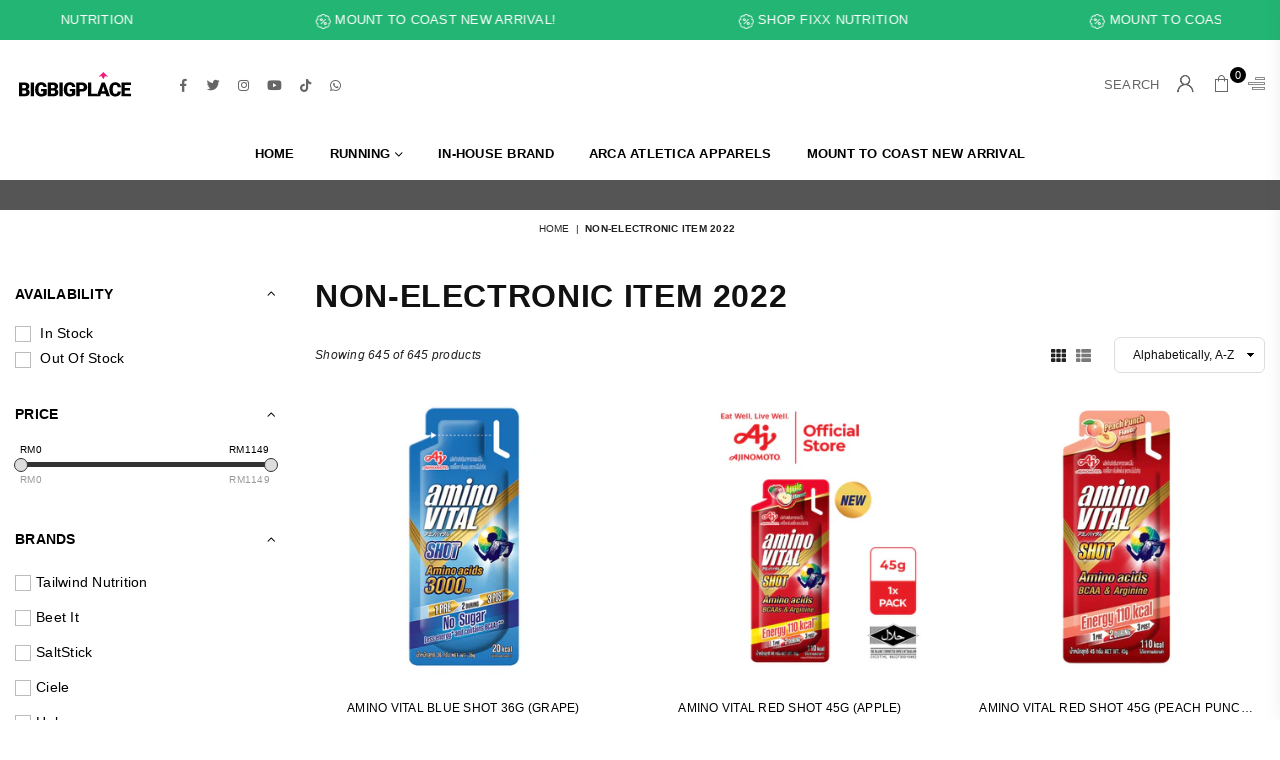

--- FILE ---
content_type: text/html; charset=utf-8
request_url: https://bigbigplace.com/en-sg/collections/non-electronic-item-2022
body_size: 38215
content:
<!doctype html>
<html class="no-js" lang="en" >
<head><meta charset="utf-8"><meta http-equiv="X-UA-Compatible" content="IE=edge,chrome=1"><meta name="viewport" content="width=device-width, initial-scale=1.0, maximum-scale=1.0, user-scalable=no"><meta name="theme-color" content="#000"><meta name="format-detection" content="telephone=no"><link rel="canonical" href="https://bigbigplace.com/en-sg/collections/non-electronic-item-2022"><meta name="google-site-verification" content="Bd1u9pvj722sGVEa_JLqKMrjoFStj1_J0egkUheN6oU" /><link rel="dns-prefetch" href="https://bigbigplace.com" crossorigin><link rel="dns-prefetch" href="https://urbanescape.myshopify.com" crossorigin><link rel="dns-prefetch" href="https://cdn.shopify.com" crossorigin><link rel="dns-prefetch" href="https://fonts.shopifycdn.com" crossorigin><link rel="preconnect" href="https//fonts.shopifycdn.com/" crossorigin><link rel="preconnect" href="https//cdn.shopify.com" crossorigin><link rel="shortcut icon" href="//bigbigplace.com/cdn/shop/files/FaviconArtboard_1_32x32.png?v=1680314045" type="image/png"><link rel="apple-touch-icon-precomposed" type="image/png" sizes="152x152" href="//bigbigplace.com/cdn/shop/files/FaviconArtboard_1_152x.png?v=1680314045"><title>Non-Electronic Item 2022&ndash; Bigbigplace.com</title><meta name="description" content="Non-Electronic Item 2022"><!-- /snippets/social-meta-tags.liquid --> <meta name="keywords" content="Bigbigplace.com, bigbigplace.com" /><meta name="author" content="AdornThemes"><meta property="og:site_name" content="Bigbigplace.com"><meta property="og:url" content="https://bigbigplace.com/en-sg/collections/non-electronic-item-2022"><meta property="og:title" content="Non-Electronic Item 2022"><meta property="og:type" content="product.group"><meta property="og:description" content="Non-Electronic Item 2022"><meta property="og:image" content="http://bigbigplace.com/cdn/shop/files/logo_1200x1200.svg?v=1680322682"><meta property="og:image:secure_url" content="https://bigbigplace.com/cdn/shop/files/logo_1200x1200.svg?v=1680322682"><meta name="twitter:site" content="@bigbigplace"><meta name="twitter:card" content="summary_large_image"><meta name="twitter:title" content="Non-Electronic Item 2022"><meta name="twitter:description" content="Non-Electronic Item 2022">
<link rel="preload" as="style" href="//bigbigplace.com/cdn/shop/t/20/assets/theme.css?v=18260394940582416261744343629"><link rel="preload" as="font" href="" type="font/woff2" crossorigin><link rel="preload" as="font" href="" type="font/woff2" crossorigin><link rel="preload" as="font" href="//bigbigplace.com/cdn/shop/t/20/assets/adorn-icons.woff2?v=23110375483909177801680144724" type="font/woff2" crossorigin><style type="text/css">:root{--ft1:"system_ui",-apple-system, 'Segoe UI', Roboto, 'Helvetica Neue', 'Noto Sans', 'Liberation Sans', Arial, sans-serif, 'Apple Color Emoji', 'Segoe UI Emoji', 'Segoe UI Symbol', 'Noto Color Emoji';--ft2:"system_ui",-apple-system, 'Segoe UI', Roboto, 'Helvetica Neue', 'Noto Sans', 'Liberation Sans', Arial, sans-serif, 'Apple Color Emoji', 'Segoe UI Emoji', 'Segoe UI Symbol', 'Noto Color Emoji';--ft3:"system_ui",-apple-system, 'Segoe UI', Roboto, 'Helvetica Neue', 'Noto Sans', 'Liberation Sans', Arial, sans-serif, 'Apple Color Emoji', 'Segoe UI Emoji', 'Segoe UI Symbol', 'Noto Color Emoji';--site_gutter:15px;--grid_gutter:30px;--grid_gutter_sm:15px;--input_height:38px;--input_height_sm:32px;--error:#d20000}@media (prefers-reduced-motion:no-preference){:root{scroll-behavior:smooth}}*,::after,::before{box-sizing:border-box}html{overflow-x:hidden}article,aside,details,figcaption,figure,footer,header,hgroup,main,menu,nav,section,summary{display:block}body,button,input,select,textarea{ font-family:-apple-system, BlinkMacSystemFont,"Segoe UI","Roboto","Oxygen","Ubuntu","Cantarell","Fira Sans","Droid Sans","Helvetica Neue",sans-serif;-webkit-font-smoothing:antialiased;-webkit-text-size-adjust:100%}a{background-color:transparent;text-decoration:none}a,img{outline:0!important;border:0}a,a:after, a:before,.anim{transition:all .3s ease-in-out}a:focus, a:hover{outline:0!important}code,pre{font-family:Consolas, monospace;font-size:1em}pre{overflow:auto}small,.txt--minor,.small-font{font-size:80%}.small-font {font-size:90%;}sub,sup{font-size:75%;line-height:0;position:relative;vertical-align:baseline}sup{top:-.5em}sub{bottom:-.25em}img{max-width:100%;border:0}table{width:100%;border-collapse:collapse;border-spacing:0}td,th{padding:0}textarea{overflow:auto;-webkit-appearance:none;-moz-appearance:none}[tabindex='-1']:focus{outline:0}form{margin:0}legend{border:0;padding:0}button,input,optgroup,select,textarea{color:inherit;font:inherit;margin:0;outline:0}button[disabled],input[disabled]{cursor:default}input[type=text],input[type=email],input[type=number],input[type=password],input[type=search],input[type=tel]{-webkit-appearance:none;-moz-appearance:none}button{cursor:pointer}input[type=submit]{cursor:pointer}[type=checkbox]+label,[type=radio]+label {display:inline-block;margin-bottom:0}label[for]{cursor:pointer}textarea{min-height:100px;resize:none;}input[type=checkbox],input[type=radio]{margin:0 5px 0 0;vertical-align:middle}select::-ms-expand{display:none}[role=button],a,button,input,label,select,textarea{touch-action:manipulation}.clearfix::after{content:'';display:table;clear:both}.clear{clear:both}.fallback_txt,.hidden_txt{position:absolute!important;overflow:hidden;clip:rect(0 0 0 0);height:1px;width:1px;margin:-1px;padding:0;border:0}.v_hidden,[data-shopify-xr-hidden]{visibility:hidden}.of_hidden{overflow:hidden}.of_auto{overflow:auto}.js-focus-hidden:focus{outline:0}.no-js:not(html),.no-js .js{display:none}.no-js .no-js:not(html){display:block}.skip-link:focus{clip:auto;width:auto;height:auto;margin:0;color:#111;background-color:#fff;padding:10px;opacity:1;z-index:10000;transition:none}blockquote{background:#f8f8f8;font-weight:600;font-size:15px;font-style:normal;text-align:center;padding:0 30px;margin:0}blockquote p+cite{margin-top:7.5px}blockquote cite{display:block;font-size:13px;font-style:inherit}p{margin:0 0 20px 0}p:last-child{margin-bottom:0}.fine-print{font-size:1.07692em;font-style:italic;margin:20px 0}.txt--emphasis{font-style:italic}svg:not(:root){overflow:hidden}.icon{display:inline-block;width:20px;height:20px;vertical-align:middle;fill:currentColor}.no-svg .icon{display:none}svg.icon:not(.icon--full-color) *{fill:inherit;stroke:inherit}.no-svg .fallback-txt{position:static!important;overflow:inherit;clip:none;height:auto;width:auto;margin:0}ol, ul{margin:0;padding:0}ol{list-style:decimal}li{list-style:none}.tb-wrap{max-width:100%;overflow:auto;-webkit-overflow-scrolling:touch}.vd-wrap{position:relative;overflow:hidden;max-width:100%;padding-bottom:56.25%;height:auto}.vd-wrap iframe{position:absolute;top:0;left:0;width:100%;height:100%}.form-vertical input,.form-vertical select,.form-vertical textarea{display:block;width:100%}.form-vertical [type=checkbox],.form-vertical [type=radio]{display:inline-block;width:auto;margin-right:5px}.grid{list-style:none;padding:0;margin:0 -15px;}.grid::after{content:'';display:table;clear:both}.grid__item{ padding-left:15px;padding-right:15px;float:left;width:100%}@media only screen and (max-width:1024px){.grid{margin:0 -7.5px}.grid__item{padding-left:7.5px;padding-right:7.5px}}.grid__item[class*="--push"]{position:relative}.grid--rev{direction:rtl;text-align:left}.grid--rev>.grid__item{direction:ltr;text-align:left;float:right}.col-1,.one-whole{width:100%}.col-2,.five-tenths,.four-eighths,.one-half,.three-sixths,.two-quarters,.wd-50{width:50%}.col-3,.one-third,.two-sixths{width:33.33333%}.four-sixths,.two-thirds{width:66.66667%}.col-4,.one-quarter,.two-eighths{width:25%}.six-eighths,.three-quarters{width:75%}.col-5,.one-fifth,.two-tenths{width:20%}.four-tenths,.two-fifths,.wd-40{width:40%}.six-tenths,.three-fifths,.wd-60{width:60%}.eight-tenths,.four-fifths,.wd-80{width:80%}.col-6,.one-sixth{width:16.66667%}.five-sixths{width:83.33333%}.col-7,.one-seventh{width:14.28571%}.col-8,.one-eighth{width:12.5%}.three-eighths{width:37.5%}.five-eighths{width:62.5%}.seven-eighths{width:87.5%}.col-9,.one-nineth{width:11.11111%}.col-10,.one-tenth{width:10%}.three-tenths,.wd-30{width:30%}.seven-tenths,.wd-70{width:70%}.nine-tenths,.wd-90{width:90%}.show{display:block!important}.hide{display:none!important}@media only screen and (min-width:767px){.medium-up--one-whole{width:100%}.medium-up--five-tenths,.medium-up--four-eighths,.medium-up--one-half,.medium-up--three-sixths,.medium-up--two-quarters{width:50%}.medium-up--one-third,.medium-up--two-sixths{width:33.33333%}.medium-up--four-sixths,.medium-up--two-thirds{width:66.66667%}.medium-up--one-quarter,.medium-up--two-eighths{width:25%}.medium-up--six-eighths,.medium-up--three-quarters{width:75%}.medium-up--one-fifth,.medium-up--two-tenths{width:20%}.medium-up--four-tenths,.medium-up--two-fifths{width:40%}.medium-up--six-tenths,.medium-up--three-fifths{width:60%}.medium-up--eight-tenths,.medium-up--four-fifths{width:80%}.medium-up--one-sixth{width:16.66667%}.medium-up--five-sixths{width:83.33333%}.medium-up--one-seventh{width:14.28571%}.medium-up--one-eighth{width:12.5%}.medium-up--three-eighths{width:37.5%}.medium-up--five-eighths{width:62.5%}.medium-up--seven-eighths{width:87.5%}.medium-up--one-nineth{width:11.11111%}.medium-up--one-tenth{width:10%}.medium-up--three-tenths{width:30%}.medium-up--seven-tenths{width:70%}.medium-up--nine-tenths{width:90%}.grid--uniform .medium-up--five-tenths:nth-child(2n+1),.grid--uniform .medium-up--four-eighths:nth-child(2n+1),.grid--uniform .medium-up--one-eighth:nth-child(8n+1),.grid--uniform .medium-up--one-fifth:nth-child(5n+1),.grid--uniform .medium-up--one-half:nth-child(2n+1),.grid--uniform .medium-up--one-quarter:nth-child(4n+1),.grid--uniform .medium-up--one-seventh:nth-child(7n+1),.grid--uniform .medium-up--one-sixth:nth-child(6n+1),.grid--uniform .medium-up--one-third:nth-child(3n+1),.grid--uniform .medium-up--three-sixths:nth-child(2n+1),.grid--uniform .medium-up--two-eighths:nth-child(4n+1),.grid--uniform .medium-up--two-sixths:nth-child(3n+1){clear:both}.medium-up--show{display:block!important}.medium-up--hide{display:none!important}}@media only screen and (min-width:1025px){.large-up--one-whole{width:100%}.large-up--five-tenths,.large-up--four-eighths,.large-up--one-half,.large-up--three-sixths,.large-up--two-quarters{width:50%}.large-up--one-third,.large-up--two-sixths{width:33.33333%}.large-up--four-sixths,.large-up--two-thirds{width:66.66667%}.large-up--one-quarter,.large-up--two-eighths{width:25%}.large-up--six-eighths,.large-up--three-quarters{width:75%}.large-up--one-fifth,.large-up--two-tenths{width:20%}.large-up--four-tenths,.large-up--two-fifths{width:40%}.large-up--six-tenths,.large-up--three-fifths{width:60%}.large-up--eight-tenths,.large-up--four-fifths{width:80%}.large-up--one-sixth{width:16.66667%}.large-up--five-sixths{width:83.33333%}.large-up--one-seventh{width:14.28571%}.large-up--one-eighth{width:12.5%}.large-up--three-eighths{width:37.5%}.large-up--five-eighths{width:62.5%}.large-up--seven-eighths{width:87.5%}.large-up--one-nineth{width:11.11111%}.large-up--one-tenth{width:10%}.large-up--three-tenths{width:30%}.large-up--seven-tenths{width:70%}.large-up--nine-tenths{width:90%}.grid--uniform .large-up--five-tenths:nth-child(2n+1),.grid--uniform .large-up--four-eighths:nth-child(2n+1),.grid--uniform .large-up--one-eighth:nth-child(8n+1),.grid--uniform .large-up--one-fifth:nth-child(5n+1),.grid--uniform .large-up--one-half:nth-child(2n+1),.grid--uniform .large-up--one-quarter:nth-child(4n+1),.grid--uniform .large-up--one-seventh:nth-child(7n+1),.grid--uniform .large-up--one-sixth:nth-child(6n+1),.grid--uniform .large-up--one-third:nth-child(3n+1),.grid--uniform .large-up--three-sixths:nth-child(2n+1),.grid--uniform .large-up--two-eighths:nth-child(4n+1),.grid--uniform .large-up--two-sixths:nth-child(3n+1){clear:both}.large-up--show{display:block!important}.large-up--hide{display:none!important}}@media only screen and (min-width:1280px){.widescreen--one-whole{width:100%}.widescreen--five-tenths,.widescreen--four-eighths,.widescreen--one-half,.widescreen--three-sixths,.widescreen--two-quarters{width:50%}.widescreen--one-third,.widescreen--two-sixths{width:33.33333%}.widescreen--four-sixths,.widescreen--two-thirds{width:66.66667%}.widescreen--one-quarter,.widescreen--two-eighths{width:25%}.widescreen--six-eighths,.widescreen--three-quarters{width:75%}.widescreen--one-fifth,.widescreen--two-tenths{width:20%}.widescreen--four-tenths,.widescreen--two-fifths{width:40%}.widescreen--six-tenths,.widescreen--three-fifths{width:60%}.widescreen--eight-tenths,.widescreen--four-fifths{width:80%}.widescreen--one-sixth{width:16.66667%}.widescreen--five-sixths{width:83.33333%}.widescreen--one-seventh{width:14.28571%}.widescreen--one-eighth{width:12.5%}.widescreen--three-eighths{width:37.5%}.widescreen--five-eighths{width:62.5%}.widescreen--seven-eighths{width:87.5%}.widescreen--one-nineth{width:11.11111%}.widescreen--one-tenth{width:10%}.widescreen--three-tenths{width:30%}.widescreen--seven-tenths{width:70%}.widescreen--nine-tenths{width:90%}.grid--uniform .widescreen--five-tenths:nth-child(2n+1),.grid--uniform .widescreen--four-eighths:nth-child(2n+1),.grid--uniform .widescreen--one-eighth:nth-child(8n+1),.grid--uniform .widescreen--one-fifth:nth-child(5n+1),.grid--uniform .widescreen--one-half:nth-child(2n+1),.grid--uniform .widescreen--one-quarter:nth-child(4n+1),.grid--uniform .widescreen--one-seventh:nth-child(7n+1),.grid--uniform .widescreen--one-sixth:nth-child(6n+1),.grid--uniform .widescreen--one-third:nth-child(3n+1),.grid--uniform .widescreen--three-sixths:nth-child(2n+1),.grid--uniform .widescreen--two-eighths:nth-child(4n+1),.grid--uniform .widescreen--two-sixths:nth-child(3n+1){clear:both}.widescreen--show{display:block!important}.widescreen--hide{display:none!important}}@media only screen and (min-width:767px) and (max-width:1024px){.medium--one-whole{width:100%}.medium--five-tenths,.medium--four-eighths,.medium--one-half,.medium--three-sixths,.medium--two-quarters{width:50%}.medium--one-third,.medium--two-sixths{width:33.33333%}.medium--four-sixths,.medium--two-thirds{width:66.66667%}.medium--one-quarter,.medium--two-eighths{width:25%}.medium--six-eighths,.medium--three-quarters{width:75%}.medium--one-fifth,.medium--two-tenths{width:20%}.medium--four-tenths,.medium--two-fifths{width:40%}.medium--six-tenths,.medium--three-fifths{width:60%}.medium--eight-tenths,.medium--four-fifths{width:80%}.medium--one-sixth{width:16.66667%}.medium--five-sixths{width:83.33333%}.medium--one-seventh{width:14.28571%}.medium--one-eighth{width:12.5%}.medium--three-eighths{width:37.5%}.medium--five-eighths{width:62.5%}.medium--seven-eighths{width:87.5%}.medium--one-nineth{width:11.11111%}.medium--one-tenth{width:10%}.medium--three-tenths{width:30%}.medium--seven-tenths{width:70%}.medium--nine-tenths{width:90%}.grid--uniform .medium--five-tenths:nth-child(2n+1),.grid--uniform .medium--four-eighths:nth-child(2n+1),.grid--uniform .medium--one-eighth:nth-child(8n+1),.grid--uniform .medium--one-fifth:nth-child(5n+1),.grid--uniform .medium--one-half:nth-child(2n+1),.grid--uniform .medium--one-quarter:nth-child(4n+1),.grid--uniform .medium--one-seventh:nth-child(7n+1),.grid--uniform .medium--one-sixth:nth-child(6n+1),.grid--uniform .medium--one-third:nth-child(3n+1),.grid--uniform .medium--three-sixths:nth-child(2n+1),.grid--uniform .medium--two-eighths:nth-child(4n+1),.grid--uniform .medium--two-sixths:nth-child(3n+1){clear:both}.medium--show{display:block!important}.medium--hide{display:none!important}}@media only screen and (max-width:766px){.grid{margin:0 -5px}.grid__item{padding-left:5px;padding-right:5px}.small--one-whole{width:100%}.small--five-tenths,.small--four-eighths,.small--one-half,.small--three-sixths,.small--two-quarters{width:50%}.small--one-third,.small--two-sixths{width:33.33333%}.small--four-sixths,.small--two-thirds{width:66.66667%}.small--one-quarter,.small--two-eighths{width:25%}.small--six-eighths,.small--three-quarters{width:75%}.small--one-fifth,.small--two-tenths{width:20%}.small--four-tenths,.small--two-fifths{width:40%}.small--six-tenths,.small--three-fifths{width:60%}.small--eight-tenths,.small--four-fifths{width:80%}.small--one-sixth{width:16.66667%}.small--five-sixths{width:83.33333%}.small--one-seventh{width:14.28571%}.small--one-eighth{width:12.5%}.small--three-eighths{width:37.5%}.small--five-eighths{width:62.5%}.small--seven-eighths{width:87.5%}.small--one-nineth{width:11.11111%}.small--one-tenth{width:10%}.small--three-tenths{width:30%}.small--seven-tenths{width:70%}.small--nine-tenths{width:90%}.grid--uniform .small--five-tenths:nth-child(2n+1),.grid--uniform .small--four-eighths:nth-child(2n+1),.grid--uniform .small--one-eighth:nth-child(8n+1),.grid--uniform .small--one-half:nth-child(2n+1),.grid--uniform .small--one-quarter:nth-child(4n+1),.grid--uniform .small--one-seventh:nth-child(7n+1),.grid--uniform .small--one-sixth:nth-child(6n+1),.grid--uniform .small--one-third:nth-child(3n+1),.grid--uniform .small--three-sixths:nth-child(2n+1),.grid--uniform .small--two-eighths:nth-child(4n+1),.grid--uniform .small--two-sixths:nth-child(3n+1),.grid--uniform.small--one-fifth:nth-child(5n+1){clear:both}.small--show{display:block!important}.small--hide{display:none!important}}.grid-tbl{display:table;table-layout:fixed;width:100%}.grid-tbl>.grid-col,.grid-tbl>.grid__item{float:none;display:table-cell;vertical-align:middle}.grid-products {margin:0 -15.0px;}.grid-products .grid__item{ padding-left:15.0px;padding-right:15.0px;}@media (max-width:767px){.grid-products {margin:0 -7.5px;}.grid-products .grid__item{ padding-left:7.5px;padding-right:7.5px;}}.m_auto {margin-left:auto;margin-right:auto}.m0 {margin:0!important}.mt0 {margin-top:0!important}.ml0 {margin-left:0!important}.mr0 {margin-right:0!important}.mb0 {margin-bottom:0!important}.ml5 {margin-left:5px}.mt5 {margin-top:5px}.mr5 {margin-right:5px}.mb5 {margin-bottom:5px}.ml10 {margin-left:10px}.mt10 {margin-top:10px}.mr10 {margin-right:10px}.mb10 {margin-bottom:10px}.ml15 {margin-left:15px}.mt15 {margin-top:15px}.mr15 {margin-right:15px}.mb15 {margin-bottom:15px}.ml20 {margin-left:20px}.mt20 {margin-top:20px}.mr20 {margin-right:20px}.mb20 {margin-bottom:20px}.ml25 {margin-left:25px}.mt25 {margin-top:25px}.mr25 {margin-right:25px}.mb25 {margin-bottom:25px}.ml30 {margin-left:30px}.mt30 {margin-top:30px}.mr30 {margin-right:30px}.mb30 {margin-bottom:30px}.pd0 {padding:0!important}.pd_t {padding-top:0}.pd_l {padding-left:0}.pd_r {padding-right:0}.pd_b {padding-bottom:0}.p5 {padding:5px}.p10 {padding:10px}.p15 {padding:15px}.p20 {padding:20px}.p25 {padding:25px}.p30 {padding:30px}.mt1 { margin-top:1px;}.mt2 { margin-top:2px;}.mt3 { margin-top:3px;}.mt4 { margin-top:4px;}.bdr_rd0{border-radius:0}.bdr_rd3{border-radius:3px}.bdr_rd4{border-radius:4px}.bdr_rd5{border-radius:5px}.bdr_rd6{border-radius:6px}.bdr_rd7{border-radius:7px}.bdr_rd8{border-radius:8px}.bdr_rd9{border-radius:9px}.bdr_rd10{border-radius:10px}.bdr_rd15{border-radius:15px}.bdr_rd50{border-radius:50%}.db{display:block}.dbi{display:inline-block}.dn {display:none}.pa {position:absolute}.pr {position:relative}.fwl{font-weight:300}.fwr{font-weight:400}.fwm{font-weight:500}.fwsb{font-weight:600}b,strong,.fwb{font-weight:700}em,.em{font-style:italic}.ttu{text-transform:uppercase}.ttl{text-transform:lowercase}.ttc{text-transform:capitalize}.ttn{text-transform:none}.tdn {text-decoration:none!important}.tdu {text-decoration:underline}.grid-sizer{width:25%;position:absolute}.w_auto {width:auto!important}.h_auto{height:auto}.w_100{width:100%!important}.h_100{height:100%!important}.img_fl{display:block;width:100%;height:auto}.imgWrapper{display:block;margin:auto}.bgImg{background-size:cover;background-repeat:no-repeat;background-position:center}.fl{display:flex}.fl1{flex:1}.f-row{flex-direction:row}.f-col{flex-direction:column}.f-wrap{flex-wrap:wrap}.f-nowrap{flex-wrap:nowrap}.f-jcs{justify-content:flex-start}.f-jce{justify-content:flex-end}.f-jcc{justify-content:center}.f-jcsb{justify-content:space-between}.f-jcsa{justify-content:space-around}.f-jcse{justify-content:space-evenly}.f-ais{align-items:flex-start}.f-aie{align-items:flex-end}.f-aic{align-items:center}.f-aib{align-items:baseline}.f-aist{align-items:stretch}.f-acs{align-content:flex-start}.f-ace{align-content:flex-end}.f-acc{align-content:center}.f-acsb{align-content:space-between}.f-acsa{align-content:space-around}.f-acst{align-content:stretch}.f-asa{align-self:auto}.f-ass{align-self:flex-start}.f-ase{align-self:flex-end}.f-asc{align-self:center}.f-asb{align-self:baseline}.f-asst{align-self:stretch}.order0{order:0}.order1{order:1}.order2{order:2}.order3{order:3}.tl{text-align:left!important}.tc{text-align:center!important}.tr{text-align:right!important}.tjc{text-align:justify;}@media (min-width:768px){.tl-md{text-align:left!important}.tc-md{text-align:center!important}.tr-md{text-align:right!important}.f-row-md{flex-direction:row}.f-col-md{flex-direction:column}.f-wrap-md{flex-wrap:wrap}.f-nowrap-md{flex-wrap:nowrap}.f-jcs-md{justify-content:flex-start}.f-jce-md{justify-content:flex-end}.f-jcc-md{justify-content:center}.f-jcsb-md{justify-content:space-between}.f-jcsa-md{justify-content:space-around}.f-jcse-md{justify-content:space-evenly}.f-ais-md{align-items:flex-start}.f-aie-md{align-items:flex-end}.f-aic-md{align-items:center}.f-aib-md{align-items:baseline}.f-aist-md{align-items:stretch}.f-acs-md{align-content:flex-start}.f-ace-md{align-content:flex-end}.f-acc-md{align-content:center}.f-acsb-md{align-content:space-between}.f-acsa-md{align-content:space-around}.f-acst-md{align-content:stretch}.f-asa-md{align-self:auto}.f-ass-md{align-self:flex-start}.f-ase-md{align-self:flex-end}.f-asc-md{align-self:center}.f-asb-md{align-self:baseline}.f-asst-md{align-self:stretch}}@media (min-width:1025px){.f-row-lg{flex-direction:row}.f-col-lg{flex-direction:column}.f-wrap-lg{flex-wrap:wrap}.f-nowrap-lg{flex-wrap:nowrap}.tl-lg {text-align:left!important}.tc-lg {text-align:center!important}.tr-lg {text-align:right!important}}@media (min-width:1280px){.f-wrap-xl{flex-wrap:wrap}.f-col-xl{flex-direction:column}.tl-xl {text-align:left!important}.tc-xl {text-align:center!important}.tr-xl {text-align:right!important}}@font-face{font-family:Adorn-Icons;src:url("//bigbigplace.com/cdn/shop/t/20/assets/adorn-icons.woff2?v=23110375483909177801680144724") format('woff2'),url("//bigbigplace.com/cdn/shop/t/20/assets/adorn-icons.woff?v=3660380726993999231680144724") format('woff');font-weight:400;font-style:normal;font-display:swap}.at{font:normal normal normal 15px/1 Adorn-Icons;speak:none;text-transform:none;display:inline-block;vertical-align:middle;text-rendering:auto;-webkit-font-smoothing:antialiased;-moz-osx-font-smoothing:grayscale}</style><link href="//bigbigplace.com/cdn/shop/t/20/assets/theme.css?v=18260394940582416261744343629" rel="stylesheet" type="text/css" media="all" /><link href="//bigbigplace.com/cdn/shop/t/20/assets/collection.css?v=153916057881168253561722318672" rel="stylesheet" type="text/css" media="all" /><link rel="preload" href="//bigbigplace.com/cdn/shop/t/20/assets/jquery.min.js?v=11054033913403182911680144725" as="script"><link rel="preload" href="//bigbigplace.com/cdn/shop/t/20/assets/vendor.min.js?v=53531327463237195191680144725" as="script"><script src="//bigbigplace.com/cdn/shop/t/20/assets/jquery.min.js?v=11054033913403182911680144725" defer="defer"></script><script>var theme = {strings:{addToCart:"Add to cart",soldOut:"Sold out",unavailable:"Sold out",showMore:"Show More",showLess:"Show Less"},mlcurrency:false,moneyFormat:"\u003cspan class=money\u003eMYR {{ amount }}\u003c\/span\u003e",currencyFormat:"money_format",shopCurrency:"MYR",autoCurrencies:true,money_currency_format:"MYR {{ amount }}",money_format:"MYR {{ amount }}",ajax_cart:true,fixedHeader:true,animation:false,animationMobile:true,searchresult:"See all results",wlAvailable:"Available in Wishlist",rtl:false,days:"Days",hours:"Hrs",minuts:"Min",seconds:"Sec",};document.documentElement.className = document.documentElement.className.replace('no-js', 'js');window.lazySizesConfig = window.lazySizesConfig || {};window.lazySizesConfig.loadMode = 1;window.lazySizesConfig.expand = 10;window.lazySizesConfig.expFactor = 1.5;window.lazySizesConfig.loadHidden = false;var Metatheme = null,thm = 'Optimal', shpeml = 'hello@bigbigplace.com', dmn = window.location.hostname;</script><script src="//bigbigplace.com/cdn/shop/t/20/assets/vendor.min.js?v=53531327463237195191680144725" defer="defer"></script>
   <script>window.performance && window.performance.mark && window.performance.mark('shopify.content_for_header.start');</script><meta name="google-site-verification" content="g9wlIFaqNs72l9MRRsfdeBvTtaZIcqQsR-PAmZmfdv0">
<meta name="google-site-verification" content="0R-UXlUl14t7aJ__psFjbXSaxSLg4nE4mw3dCZKQ3Ck">
<meta name="google-site-verification" content="QswUuyB0DwlpAeEYFaXHRxiJR2ZcmbgpXJx_gtZcEwE">
<meta name="google-site-verification" content="MwsEFrLeh09bftwCyMHqR5oH9DPEPtzGu5TGpFrEN2U">
<meta id="shopify-digital-wallet" name="shopify-digital-wallet" content="/12507799/digital_wallets/dialog">
<meta name="shopify-checkout-api-token" content="13bdef1fd87500a5a58ac0a9b7951581">
<meta id="in-context-paypal-metadata" data-shop-id="12507799" data-venmo-supported="false" data-environment="production" data-locale="en_US" data-paypal-v4="true" data-currency="MYR">
<link rel="alternate" type="application/atom+xml" title="Feed" href="/en-sg/collections/non-electronic-item-2022.atom" />
<link rel="next" href="/en-sg/collections/non-electronic-item-2022?page=2">
<link rel="alternate" hreflang="x-default" href="https://bigbigplace.com/collections/non-electronic-item-2022">
<link rel="alternate" hreflang="en-SG" href="https://bigbigplace.com/en-sg/collections/non-electronic-item-2022">
<link rel="alternate" hreflang="en-VN" href="https://bigbigplace.com/en-vn/collections/non-electronic-item-2022">
<link rel="alternate" type="application/json+oembed" href="https://bigbigplace.com/en-sg/collections/non-electronic-item-2022.oembed">
<script async="async" data-src="/checkouts/internal/preloads.js?locale=en-SG"></script>
<script id="shopify-features" type="application/json">{"accessToken":"13bdef1fd87500a5a58ac0a9b7951581","betas":["rich-media-storefront-analytics"],"domain":"bigbigplace.com","predictiveSearch":true,"shopId":12507799,"locale":"en"}</script>
<script>var Shopify = Shopify || {};
Shopify.shop = "urbanescape.myshopify.com";
Shopify.locale = "en";
Shopify.currency = {"active":"MYR","rate":"1.0"};
Shopify.country = "SG";
Shopify.theme = {"name":"BigBigPlace - Optimal 2.0","id":122157563966,"schema_name":"Optimal","schema_version":"v2.0","theme_store_id":null,"role":"main"};
Shopify.theme.handle = "null";
Shopify.theme.style = {"id":null,"handle":null};
Shopify.cdnHost = "bigbigplace.com/cdn";
Shopify.routes = Shopify.routes || {};
Shopify.routes.root = "/en-sg/";</script>
<script type="module">!function(o){(o.Shopify=o.Shopify||{}).modules=!0}(window);</script>
<script>!function(o){function n(){var o=[];function n(){o.push(Array.prototype.slice.apply(arguments))}return n.q=o,n}var t=o.Shopify=o.Shopify||{};t.loadFeatures=n(),t.autoloadFeatures=n()}(window);</script>
<script id="shop-js-analytics" type="application/json">{"pageType":"collection"}</script>
<script defer="defer" async type="module" data-src="//bigbigplace.com/cdn/shopifycloud/shop-js/modules/v2/client.init-shop-cart-sync_D0dqhulL.en.esm.js"></script>
<script defer="defer" async type="module" data-src="//bigbigplace.com/cdn/shopifycloud/shop-js/modules/v2/chunk.common_CpVO7qML.esm.js"></script>
<script type="module">
  await import("//bigbigplace.com/cdn/shopifycloud/shop-js/modules/v2/client.init-shop-cart-sync_D0dqhulL.en.esm.js");
await import("//bigbigplace.com/cdn/shopifycloud/shop-js/modules/v2/chunk.common_CpVO7qML.esm.js");

  window.Shopify.SignInWithShop?.initShopCartSync?.({"fedCMEnabled":true,"windoidEnabled":true});

</script>
<script>(function() {
  var isLoaded = false;
  function asyncLoad() {
    if (isLoaded) return;
    isLoaded = true;
    var urls = ["\/\/cdn.ywxi.net\/js\/partner-shopify.js?shop=urbanescape.myshopify.com","https:\/\/js.smile.io\/v1\/smile-shopify.js?shop=urbanescape.myshopify.com","https:\/\/cdn.shopify.com\/s\/files\/1\/0033\/3538\/9233\/files\/pushdaddy_a7_livechat1_new2.js?v=1707659950\u0026shop=urbanescape.myshopify.com","https:\/\/chimpstatic.com\/mcjs-connected\/js\/users\/5d74da6cad582f7e29fc0e9bb\/5be7fe1ebc6419bedd8ce881e.js?shop=urbanescape.myshopify.com"];
    for (var i = 0; i < urls.length; i++) {
      var s = document.createElement('script');
      s.type = 'text/javascript';
      s.async = true;
      s.src = urls[i];
      var x = document.getElementsByTagName('script')[0];
      x.parentNode.insertBefore(s, x);
    }
  };
  document.addEventListener('StartAsyncLoading',function(event){asyncLoad();});if(window.attachEvent) {
    window.attachEvent('onload', function(){});
  } else {
    window.addEventListener('load', function(){}, false);
  }
})();</script>
<script id="__st">var __st={"a":12507799,"offset":28800,"reqid":"81e4e71f-24bb-4d26-9fe2-13dde6603745-1765232034","pageurl":"bigbigplace.com\/en-sg\/collections\/non-electronic-item-2022","u":"a92d19df9803","p":"collection","rtyp":"collection","rid":265693528126};</script>
<script>window.ShopifyPaypalV4VisibilityTracking = true;</script>
<script id="captcha-bootstrap">!function(){'use strict';const t='contact',e='account',n='new_comment',o=[[t,t],['blogs',n],['comments',n],[t,'customer']],c=[[e,'customer_login'],[e,'guest_login'],[e,'recover_customer_password'],[e,'create_customer']],r=t=>t.map((([t,e])=>`form[action*='/${t}']:not([data-nocaptcha='true']) input[name='form_type'][value='${e}']`)).join(','),a=t=>()=>t?[...document.querySelectorAll(t)].map((t=>t.form)):[];function s(){const t=[...o],e=r(t);return a(e)}const i='password',u='form_key',d=['recaptcha-v3-token','g-recaptcha-response','h-captcha-response',i],f=()=>{try{return window.sessionStorage}catch{return}},m='__shopify_v',_=t=>t.elements[u];function p(t,e,n=!1){try{const o=window.sessionStorage,c=JSON.parse(o.getItem(e)),{data:r}=function(t){const{data:e,action:n}=t;return t[m]||n?{data:e,action:n}:{data:t,action:n}}(c);for(const[e,n]of Object.entries(r))t.elements[e]&&(t.elements[e].value=n);n&&o.removeItem(e)}catch(o){console.error('form repopulation failed',{error:o})}}const l='form_type',E='cptcha';function T(t){t.dataset[E]=!0}const w=window,h=w.document,L='Shopify',v='ce_forms',y='captcha';let A=!1;((t,e)=>{const n=(g='f06e6c50-85a8-45c8-87d0-21a2b65856fe',I='https://cdn.shopify.com/shopifycloud/storefront-forms-hcaptcha/ce_storefront_forms_captcha_hcaptcha.v1.5.2.iife.js',D={infoText:'Protected by hCaptcha',privacyText:'Privacy',termsText:'Terms'},(t,e,n)=>{const o=w[L][v],c=o.bindForm;if(c)return c(t,g,e,D).then(n);var r;o.q.push([[t,g,e,D],n]),r=I,A||(h.body.append(Object.assign(h.createElement('script'),{id:'captcha-provider',async:!0,src:r})),A=!0)});var g,I,D;w[L]=w[L]||{},w[L][v]=w[L][v]||{},w[L][v].q=[],w[L][y]=w[L][y]||{},w[L][y].protect=function(t,e){n(t,void 0,e),T(t)},Object.freeze(w[L][y]),function(t,e,n,w,h,L){const[v,y,A,g]=function(t,e,n){const i=e?o:[],u=t?c:[],d=[...i,...u],f=r(d),m=r(i),_=r(d.filter((([t,e])=>n.includes(e))));return[a(f),a(m),a(_),s()]}(w,h,L),I=t=>{const e=t.target;return e instanceof HTMLFormElement?e:e&&e.form},D=t=>v().includes(t);t.addEventListener('submit',(t=>{const e=I(t);if(!e)return;const n=D(e)&&!e.dataset.hcaptchaBound&&!e.dataset.recaptchaBound,o=_(e),c=g().includes(e)&&(!o||!o.value);(n||c)&&t.preventDefault(),c&&!n&&(function(t){try{if(!f())return;!function(t){const e=f();if(!e)return;const n=_(t);if(!n)return;const o=n.value;o&&e.removeItem(o)}(t);const e=Array.from(Array(32),(()=>Math.random().toString(36)[2])).join('');!function(t,e){_(t)||t.append(Object.assign(document.createElement('input'),{type:'hidden',name:u})),t.elements[u].value=e}(t,e),function(t,e){const n=f();if(!n)return;const o=[...t.querySelectorAll(`input[type='${i}']`)].map((({name:t})=>t)),c=[...d,...o],r={};for(const[a,s]of new FormData(t).entries())c.includes(a)||(r[a]=s);n.setItem(e,JSON.stringify({[m]:1,action:t.action,data:r}))}(t,e)}catch(e){console.error('failed to persist form',e)}}(e),e.submit())}));const S=(t,e)=>{t&&!t.dataset[E]&&(n(t,e.some((e=>e===t))),T(t))};for(const o of['focusin','change'])t.addEventListener(o,(t=>{const e=I(t);D(e)&&S(e,y())}));const B=e.get('form_key'),M=e.get(l),P=B&&M;t.addEventListener('DOMContentLoaded',(()=>{const t=y();if(P)for(const e of t)e.elements[l].value===M&&p(e,B);[...new Set([...A(),...v().filter((t=>'true'===t.dataset.shopifyCaptcha))])].forEach((e=>S(e,t)))}))}(h,new URLSearchParams(w.location.search),n,t,e,['guest_login'])})(!0,!0)}();</script>
<script integrity="sha256-52AcMU7V7pcBOXWImdc/TAGTFKeNjmkeM1Pvks/DTgc=" data-source-attribution="shopify.loadfeatures" defer="defer" data-src="//bigbigplace.com/cdn/shopifycloud/storefront/assets/storefront/load_feature-81c60534.js" crossorigin="anonymous"></script>
<script data-source-attribution="shopify.dynamic_checkout.dynamic.init">var Shopify=Shopify||{};Shopify.PaymentButton=Shopify.PaymentButton||{isStorefrontPortableWallets:!0,init:function(){window.Shopify.PaymentButton.init=function(){};var t=document.createElement("script");t.data-src="https://bigbigplace.com/cdn/shopifycloud/portable-wallets/latest/portable-wallets.en.js",t.type="module",document.head.appendChild(t)}};
</script>
<script data-source-attribution="shopify.dynamic_checkout.buyer_consent">
  function portableWalletsHideBuyerConsent(e){var t=document.getElementById("shopify-buyer-consent"),n=document.getElementById("shopify-subscription-policy-button");t&&n&&(t.classList.add("hidden"),t.setAttribute("aria-hidden","true"),n.removeEventListener("click",e))}function portableWalletsShowBuyerConsent(e){var t=document.getElementById("shopify-buyer-consent"),n=document.getElementById("shopify-subscription-policy-button");t&&n&&(t.classList.remove("hidden"),t.removeAttribute("aria-hidden"),n.addEventListener("click",e))}window.Shopify?.PaymentButton&&(window.Shopify.PaymentButton.hideBuyerConsent=portableWalletsHideBuyerConsent,window.Shopify.PaymentButton.showBuyerConsent=portableWalletsShowBuyerConsent);
</script>
<script data-source-attribution="shopify.dynamic_checkout.cart.bootstrap">document.addEventListener("DOMContentLoaded",(function(){function t(){return document.querySelector("shopify-accelerated-checkout-cart, shopify-accelerated-checkout")}if(t())Shopify.PaymentButton.init();else{new MutationObserver((function(e,n){t()&&(Shopify.PaymentButton.init(),n.disconnect())})).observe(document.body,{childList:!0,subtree:!0})}}));
</script>
<link id="shopify-accelerated-checkout-styles" rel="stylesheet" media="screen" href="https://bigbigplace.com/cdn/shopifycloud/portable-wallets/latest/accelerated-checkout-backwards-compat.css" crossorigin="anonymous">
<style id="shopify-accelerated-checkout-cart">
        #shopify-buyer-consent {
  margin-top: 1em;
  display: inline-block;
  width: 100%;
}

#shopify-buyer-consent.hidden {
  display: none;
}

#shopify-subscription-policy-button {
  background: none;
  border: none;
  padding: 0;
  text-decoration: underline;
  font-size: inherit;
  cursor: pointer;
}

#shopify-subscription-policy-button::before {
  box-shadow: none;
}

      </style>

<script>window.performance && window.performance.mark && window.performance.mark('shopify.content_for_header.end');</script><!-- "snippets/weglot_hreftags.liquid" was not rendered, the associated app was uninstalled -->
	<!-- "snippets/weglot_switcher.liquid" was not rendered, the associated app was uninstalled -->
<!-- BEGIN app block: shopify://apps/wisereviews-reviews-importer/blocks/wise-reviews/9ef986f0-166f-4cdf-8a67-c9585e8df5a9 -->
<script>
  window.wiseReviewsWidgetSettings = {"theme":"light","lazy_load":false,"star_color":"#f30000","star_rating":{"mobile_format":"abbreviation","desktop_format":"reviews_count","container_class":null,"hide_if_no_review":false},"reviews_text":"reviews","primary_color":"slate","verified_text":"Verified","read_less_text":"Read less","read_more_text":"Read more","product_reviews":{"layout":"grid","star_text":"star","name_label":"Name*","card_border":"shadow","email_label":"Email*","rating_label":"Rating*","sort_by_label":"Sort by","container_class":null,"default_sort_by":"RECOMMENDED","name_placeholder":"Enter your name","email_placeholder":"Enter your email address","hide_review_media":false,"review_body_label":"Review Body*","helpful_count_text":"[helpful_count] people found this helpful","review_title_label":"Review Title","helpful_button_text":"Helpful","reviewer_photo_label":"Reviewer Photo (Optional)","star_rating_position":"top_of_review_card","shop_reviews_tab_text":"Shop reviews","show_more_button_text":"Show More","thank_you_banner_text":"Thank you! Your review has been submitted.","review_body_placeholder":"Write your comment...","product_reviews_tab_text":"Product reviews","review_title_placeholder":"Title of your review","sort_by_recommended_text":"Recommended","upload_media_button_text":"Upload Media","sort_by_latest_first_text":"Latest first","sort_by_most_helpful_text":"Most helpful","sort_by_oldest_first_text":"Oldest first","submit_review_button_text":"Submit Review","reviewer_photo_button_text":"Upload Photo","sort_by_lowest_rating_text":"Lowest rating","write_a_review_button_text":"WRITE A REVIEW","sort_by_highest_rating_text":"Highest rating","hide_review_media_beside_cta":false,"indicates_required_field_text":"*indicates required field","number_of_reviews_per_page_mobile":"5","number_of_reviews_per_page_desktop":"16"},"featured_reviews":{"auto_play":false,"touch_move":false,"card_border":"shadow","container_class":null,"show_review_media":false,"show_product_name_if_available":false},"show_review_date":true,"show_review_title":false,"hide_reviewer_photo":true,"no_reviews_available_text":"No reviews available"};
  window.appEmbedEnabled = true;
  window.wiseReviewsLastUpdated = "2025-12-04 12:23:59";
</script>


<!-- END app block --><script src="https://cdn.shopify.com/extensions/4bff5ccf-ba34-4433-8855-97906549b1e4/forms-2274/assets/shopify-forms-loader.js" type="text/javascript" defer="defer"></script>
<script src="https://cdn.shopify.com/extensions/0199dcbf-1739-762d-98ac-d9a21f38c4e8/my-app-37/assets/extension.js" type="text/javascript" defer="defer"></script>
<link href="https://cdn.shopify.com/extensions/0199dcbf-1739-762d-98ac-d9a21f38c4e8/my-app-37/assets/extension-style.css" rel="stylesheet" type="text/css" media="all">
<link href="https://monorail-edge.shopifysvc.com" rel="dns-prefetch">
<script>(function(){if ("sendBeacon" in navigator && "performance" in window) {try {var session_token_from_headers = performance.getEntriesByType('navigation')[0].serverTiming.find(x => x.name == '_s').description;} catch {var session_token_from_headers = undefined;}var session_cookie_matches = document.cookie.match(/_shopify_s=([^;]*)/);var session_token_from_cookie = session_cookie_matches && session_cookie_matches.length === 2 ? session_cookie_matches[1] : "";var session_token = session_token_from_headers || session_token_from_cookie || "";function handle_abandonment_event(e) {var entries = performance.getEntries().filter(function(entry) {return /monorail-edge.shopifysvc.com/.test(entry.name);});if (!window.abandonment_tracked && entries.length === 0) {window.abandonment_tracked = true;var currentMs = Date.now();var navigation_start = performance.timing.navigationStart;var payload = {shop_id: 12507799,url: window.location.href,navigation_start,duration: currentMs - navigation_start,session_token,page_type: "collection"};window.navigator.sendBeacon("https://monorail-edge.shopifysvc.com/v1/produce", JSON.stringify({schema_id: "online_store_buyer_site_abandonment/1.1",payload: payload,metadata: {event_created_at_ms: currentMs,event_sent_at_ms: currentMs}}));}}window.addEventListener('pagehide', handle_abandonment_event);}}());</script>
<script id="web-pixels-manager-setup">(function e(e,d,r,n,o){if(void 0===o&&(o={}),!Boolean(null===(a=null===(i=window.Shopify)||void 0===i?void 0:i.analytics)||void 0===a?void 0:a.replayQueue)){var i,a;window.Shopify=window.Shopify||{};var t=window.Shopify;t.analytics=t.analytics||{};var s=t.analytics;s.replayQueue=[],s.publish=function(e,d,r){return s.replayQueue.push([e,d,r]),!0};try{self.performance.mark("wpm:start")}catch(e){}var l=function(){var e={modern:/Edge?\/(1{2}[4-9]|1[2-9]\d|[2-9]\d{2}|\d{4,})\.\d+(\.\d+|)|Firefox\/(1{2}[4-9]|1[2-9]\d|[2-9]\d{2}|\d{4,})\.\d+(\.\d+|)|Chrom(ium|e)\/(9{2}|\d{3,})\.\d+(\.\d+|)|(Maci|X1{2}).+ Version\/(15\.\d+|(1[6-9]|[2-9]\d|\d{3,})\.\d+)([,.]\d+|)( \(\w+\)|)( Mobile\/\w+|) Safari\/|Chrome.+OPR\/(9{2}|\d{3,})\.\d+\.\d+|(CPU[ +]OS|iPhone[ +]OS|CPU[ +]iPhone|CPU IPhone OS|CPU iPad OS)[ +]+(15[._]\d+|(1[6-9]|[2-9]\d|\d{3,})[._]\d+)([._]\d+|)|Android:?[ /-](13[3-9]|1[4-9]\d|[2-9]\d{2}|\d{4,})(\.\d+|)(\.\d+|)|Android.+Firefox\/(13[5-9]|1[4-9]\d|[2-9]\d{2}|\d{4,})\.\d+(\.\d+|)|Android.+Chrom(ium|e)\/(13[3-9]|1[4-9]\d|[2-9]\d{2}|\d{4,})\.\d+(\.\d+|)|SamsungBrowser\/([2-9]\d|\d{3,})\.\d+/,legacy:/Edge?\/(1[6-9]|[2-9]\d|\d{3,})\.\d+(\.\d+|)|Firefox\/(5[4-9]|[6-9]\d|\d{3,})\.\d+(\.\d+|)|Chrom(ium|e)\/(5[1-9]|[6-9]\d|\d{3,})\.\d+(\.\d+|)([\d.]+$|.*Safari\/(?![\d.]+ Edge\/[\d.]+$))|(Maci|X1{2}).+ Version\/(10\.\d+|(1[1-9]|[2-9]\d|\d{3,})\.\d+)([,.]\d+|)( \(\w+\)|)( Mobile\/\w+|) Safari\/|Chrome.+OPR\/(3[89]|[4-9]\d|\d{3,})\.\d+\.\d+|(CPU[ +]OS|iPhone[ +]OS|CPU[ +]iPhone|CPU IPhone OS|CPU iPad OS)[ +]+(10[._]\d+|(1[1-9]|[2-9]\d|\d{3,})[._]\d+)([._]\d+|)|Android:?[ /-](13[3-9]|1[4-9]\d|[2-9]\d{2}|\d{4,})(\.\d+|)(\.\d+|)|Mobile Safari.+OPR\/([89]\d|\d{3,})\.\d+\.\d+|Android.+Firefox\/(13[5-9]|1[4-9]\d|[2-9]\d{2}|\d{4,})\.\d+(\.\d+|)|Android.+Chrom(ium|e)\/(13[3-9]|1[4-9]\d|[2-9]\d{2}|\d{4,})\.\d+(\.\d+|)|Android.+(UC? ?Browser|UCWEB|U3)[ /]?(15\.([5-9]|\d{2,})|(1[6-9]|[2-9]\d|\d{3,})\.\d+)\.\d+|SamsungBrowser\/(5\.\d+|([6-9]|\d{2,})\.\d+)|Android.+MQ{2}Browser\/(14(\.(9|\d{2,})|)|(1[5-9]|[2-9]\d|\d{3,})(\.\d+|))(\.\d+|)|K[Aa][Ii]OS\/(3\.\d+|([4-9]|\d{2,})\.\d+)(\.\d+|)/},d=e.modern,r=e.legacy,n=navigator.userAgent;return n.match(d)?"modern":n.match(r)?"legacy":"unknown"}(),u="modern"===l?"modern":"legacy",c=(null!=n?n:{modern:"",legacy:""})[u],f=function(e){return[e.baseUrl,"/wpm","/b",e.hashVersion,"modern"===e.buildTarget?"m":"l",".js"].join("")}({baseUrl:d,hashVersion:r,buildTarget:u}),m=function(e){var d=e.version,r=e.bundleTarget,n=e.surface,o=e.pageUrl,i=e.monorailEndpoint;return{emit:function(e){var a=e.status,t=e.errorMsg,s=(new Date).getTime(),l=JSON.stringify({metadata:{event_sent_at_ms:s},events:[{schema_id:"web_pixels_manager_load/3.1",payload:{version:d,bundle_target:r,page_url:o,status:a,surface:n,error_msg:t},metadata:{event_created_at_ms:s}}]});if(!i)return console&&console.warn&&console.warn("[Web Pixels Manager] No Monorail endpoint provided, skipping logging."),!1;try{return self.navigator.sendBeacon.bind(self.navigator)(i,l)}catch(e){}var u=new XMLHttpRequest;try{return u.open("POST",i,!0),u.setRequestHeader("Content-Type","text/plain"),u.send(l),!0}catch(e){return console&&console.warn&&console.warn("[Web Pixels Manager] Got an unhandled error while logging to Monorail."),!1}}}}({version:r,bundleTarget:l,surface:e.surface,pageUrl:self.location.href,monorailEndpoint:e.monorailEndpoint});try{o.browserTarget=l,function(e){var d=e.src,r=e.async,n=void 0===r||r,o=e.onload,i=e.onerror,a=e.sri,t=e.scriptDataAttributes,s=void 0===t?{}:t,l=document.createElement("script"),u=document.querySelector("head"),c=document.querySelector("body");if(l.async=n,l.src=d,a&&(l.integrity=a,l.crossOrigin="anonymous"),s)for(var f in s)if(Object.prototype.hasOwnProperty.call(s,f))try{l.dataset[f]=s[f]}catch(e){}if(o&&l.addEventListener("load",o),i&&l.addEventListener("error",i),u)u.appendChild(l);else{if(!c)throw new Error("Did not find a head or body element to append the script");c.appendChild(l)}}({src:f,async:!0,onload:function(){if(!function(){var e,d;return Boolean(null===(d=null===(e=window.Shopify)||void 0===e?void 0:e.analytics)||void 0===d?void 0:d.initialized)}()){var d=window.webPixelsManager.init(e)||void 0;if(d){var r=window.Shopify.analytics;r.replayQueue.forEach((function(e){var r=e[0],n=e[1],o=e[2];d.publishCustomEvent(r,n,o)})),r.replayQueue=[],r.publish=d.publishCustomEvent,r.visitor=d.visitor,r.initialized=!0}}},onerror:function(){return m.emit({status:"failed",errorMsg:"".concat(f," has failed to load")})},sri:function(e){var d=/^sha384-[A-Za-z0-9+/=]+$/;return"string"==typeof e&&d.test(e)}(c)?c:"",scriptDataAttributes:o}),m.emit({status:"loading"})}catch(e){m.emit({status:"failed",errorMsg:(null==e?void 0:e.message)||"Unknown error"})}}})({shopId: 12507799,storefrontBaseUrl: "https://bigbigplace.com",extensionsBaseUrl: "https://extensions.shopifycdn.com/cdn/shopifycloud/web-pixels-manager",monorailEndpoint: "https://monorail-edge.shopifysvc.com/unstable/produce_batch",surface: "storefront-renderer",enabledBetaFlags: ["2dca8a86"],webPixelsConfigList: [{"id":"531333182","configuration":"{\"accountID\":\"1003054\"}","eventPayloadVersion":"v1","runtimeContext":"STRICT","scriptVersion":"e5415de3b1f4931ae4765bb1d70232e8","type":"APP","apiClientId":5043673,"privacyPurposes":["ANALYTICS","MARKETING","SALE_OF_DATA"],"dataSharingAdjustments":{"protectedCustomerApprovalScopes":["read_customer_personal_data"]}},{"id":"223674430","configuration":"{\"pixelCode\":\"CJE4M1JC77U56AD1FOVG\"}","eventPayloadVersion":"v1","runtimeContext":"STRICT","scriptVersion":"22e92c2ad45662f435e4801458fb78cc","type":"APP","apiClientId":4383523,"privacyPurposes":["ANALYTICS","MARKETING","SALE_OF_DATA"],"dataSharingAdjustments":{"protectedCustomerApprovalScopes":["read_customer_address","read_customer_email","read_customer_name","read_customer_personal_data","read_customer_phone"]}},{"id":"95223870","configuration":"{\"pixel_id\":\"2084580235184442\",\"pixel_type\":\"facebook_pixel\",\"metaapp_system_user_token\":\"-\"}","eventPayloadVersion":"v1","runtimeContext":"OPEN","scriptVersion":"ca16bc87fe92b6042fbaa3acc2fbdaa6","type":"APP","apiClientId":2329312,"privacyPurposes":["ANALYTICS","MARKETING","SALE_OF_DATA"],"dataSharingAdjustments":{"protectedCustomerApprovalScopes":["read_customer_address","read_customer_email","read_customer_name","read_customer_personal_data","read_customer_phone"]}},{"id":"71401534","eventPayloadVersion":"v1","runtimeContext":"LAX","scriptVersion":"1","type":"CUSTOM","privacyPurposes":["ANALYTICS"],"name":"Google Analytics tag (migrated)"},{"id":"shopify-app-pixel","configuration":"{}","eventPayloadVersion":"v1","runtimeContext":"STRICT","scriptVersion":"0450","apiClientId":"shopify-pixel","type":"APP","privacyPurposes":["ANALYTICS","MARKETING"]},{"id":"shopify-custom-pixel","eventPayloadVersion":"v1","runtimeContext":"LAX","scriptVersion":"0450","apiClientId":"shopify-pixel","type":"CUSTOM","privacyPurposes":["ANALYTICS","MARKETING"]}],isMerchantRequest: false,initData: {"shop":{"name":"Bigbigplace.com","paymentSettings":{"currencyCode":"MYR"},"myshopifyDomain":"urbanescape.myshopify.com","countryCode":"MY","storefrontUrl":"https:\/\/bigbigplace.com\/en-sg"},"customer":null,"cart":null,"checkout":null,"productVariants":[],"purchasingCompany":null},},"https://bigbigplace.com/cdn","ae1676cfwd2530674p4253c800m34e853cb",{"modern":"","legacy":""},{"shopId":"12507799","storefrontBaseUrl":"https:\/\/bigbigplace.com","extensionBaseUrl":"https:\/\/extensions.shopifycdn.com\/cdn\/shopifycloud\/web-pixels-manager","surface":"storefront-renderer","enabledBetaFlags":"[\"2dca8a86\"]","isMerchantRequest":"false","hashVersion":"ae1676cfwd2530674p4253c800m34e853cb","publish":"custom","events":"[[\"page_viewed\",{}],[\"collection_viewed\",{\"collection\":{\"id\":\"265693528126\",\"title\":\"Non-Electronic Item 2022\",\"productVariants\":[{\"price\":{\"amount\":10.0,\"currencyCode\":\"MYR\"},\"product\":{\"title\":\"Amino Vital Blue Shot 36g (Grape)\",\"vendor\":\"Ajinomoto\",\"id\":\"7939200286782\",\"untranslatedTitle\":\"Amino Vital Blue Shot 36g (Grape)\",\"url\":\"\/en-sg\/products\/amino-vital-blue-shot-36g-grape\",\"type\":\"Nutrition Gel\"},\"id\":\"42201805979710\",\"image\":{\"src\":\"\/\/bigbigplace.com\/cdn\/shop\/files\/Amino-Vital-Shot-Blue-1.jpg?v=1762163615\"},\"sku\":\"8850250014256\",\"title\":\"Default Title\",\"untranslatedTitle\":\"Default Title\"},{\"price\":{\"amount\":9.0,\"currencyCode\":\"MYR\"},\"product\":{\"title\":\"Amino Vital Red Shot 45g (Apple)\",\"vendor\":\"Ajinomoto\",\"id\":\"7237207982142\",\"untranslatedTitle\":\"Amino Vital Red Shot 45g (Apple)\",\"url\":\"\/en-sg\/products\/aminovital_aminoshot\",\"type\":\"Nutrition Gel\"},\"id\":\"40153971163198\",\"image\":{\"src\":\"\/\/bigbigplace.com\/cdn\/shop\/files\/AJ_Adhoc_Mac25_SmartCooking_aminoVital-new-product-thumbnails-01-1-1.jpg?v=1746753630\"},\"sku\":\"4901001398720\",\"title\":\"Default Title\",\"untranslatedTitle\":\"Default Title\"},{\"price\":{\"amount\":9.0,\"currencyCode\":\"MYR\"},\"product\":{\"title\":\"Amino Vital Red Shot 45g (Peach Punch)\",\"vendor\":\"Ajinomoto\",\"id\":\"7939199664190\",\"untranslatedTitle\":\"Amino Vital Red Shot 45g (Peach Punch)\",\"url\":\"\/en-sg\/products\/amino-vital-red-shot-45g-peach-punch\",\"type\":\"Nutrition Gel\"},\"id\":\"42201804767294\",\"image\":{\"src\":\"\/\/bigbigplace.com\/cdn\/shop\/files\/Amino-Vital-Shot-45-ml-Red-shot-Peach-1.jpg?v=1762163796\"},\"sku\":\"8850250015277\",\"title\":\"Default Title\",\"untranslatedTitle\":\"Default Title\"},{\"price\":{\"amount\":9.0,\"currencyCode\":\"MYR\"},\"product\":{\"title\":\"Amino Vital Red Shot 45g (Plum Tea)\",\"vendor\":\"Ajinomoto\",\"id\":\"7939199631422\",\"untranslatedTitle\":\"Amino Vital Red Shot 45g (Plum Tea)\",\"url\":\"\/en-sg\/products\/amino-vital-red-shot-45g-plum-tea\",\"type\":\"Nutrition Gel\"},\"id\":\"42201804734526\",\"image\":{\"src\":\"\/\/bigbigplace.com\/cdn\/shop\/files\/Amino-Vital-Shot-45-ml-Red-shot-Plum-Tea-1.jpg?v=1762163892\"},\"sku\":\"8850250015307\",\"title\":\"Default Title\",\"untranslatedTitle\":\"Default Title\"},{\"price\":{\"amount\":11.0,\"currencyCode\":\"MYR\"},\"product\":{\"title\":\"Amino Vital Sport Jelly Nutrition Drink 100g (Apple)\",\"vendor\":\"Ajinomoto\",\"id\":\"6957001965630\",\"untranslatedTitle\":\"Amino Vital Sport Jelly Nutrition Drink 100g (Apple)\",\"url\":\"\/en-sg\/products\/amino-vital-sport-nutrition\",\"type\":\"Nutrition Gel\"},\"id\":\"39760132505662\",\"image\":{\"src\":\"\/\/bigbigplace.com\/cdn\/shop\/products\/56a60960fddf56acab0e424c7ea3943c.jpg?v=1651923399\"},\"sku\":\"8850250011521\",\"title\":\"1 Pouch (100g)\",\"untranslatedTitle\":\"1 Pouch (100g)\"},{\"price\":{\"amount\":29.0,\"currencyCode\":\"MYR\"},\"product\":{\"title\":\"Arca Atletica Fastcup 200\",\"vendor\":\"Arca Athletica\",\"id\":\"7179712757822\",\"untranslatedTitle\":\"Arca Atletica Fastcup 200\",\"url\":\"\/en-sg\/products\/arca-cup\",\"type\":\"\"},\"id\":\"40105932554302\",\"image\":{\"src\":\"\/\/bigbigplace.com\/cdn\/shop\/files\/IMG_20230803_132237.jpg?v=1691063171\"},\"sku\":\"ARCAFCUP200\",\"title\":\"Default Title\",\"untranslatedTitle\":\"Default Title\"},{\"price\":{\"amount\":10.0,\"currencyCode\":\"MYR\"},\"product\":{\"title\":\"Arca Atletica Flexiflask 500\",\"vendor\":\"Arca Athletica\",\"id\":\"7035737112638\",\"untranslatedTitle\":\"Arca Atletica Flexiflask 500\",\"url\":\"\/en-sg\/products\/arca-soft-flask\",\"type\":\"Flask\"},\"id\":\"39820751208510\",\"image\":{\"src\":\"\/\/bigbigplace.com\/cdn\/shop\/products\/3_5919fc83-d2a7-4f2e-8474-4584e9155df6.jpg?v=1659527527\"},\"sku\":\"AAFF500BLU\",\"title\":\"Blue\",\"untranslatedTitle\":\"Blue\"},{\"price\":{\"amount\":139.0,\"currencyCode\":\"MYR\"},\"product\":{\"title\":\"Arca Atletica Men's Tee\",\"vendor\":\"Arca Athletica\",\"id\":\"7797784182846\",\"untranslatedTitle\":\"Arca Atletica Men's Tee\",\"url\":\"\/en-sg\/products\/arca-t-shirt\",\"type\":\"\"},\"id\":\"41759368871998\",\"image\":{\"src\":\"\/\/bigbigplace.com\/cdn\/shop\/files\/WhatsAppImage2025-05-22at4.30.26PM_1.jpg?v=1749821673\"},\"sku\":\"ARCAMBLKXS\",\"title\":\"Black \/ XS\",\"untranslatedTitle\":\"Black \/ XS\"},{\"price\":{\"amount\":139.0,\"currencyCode\":\"MYR\"},\"product\":{\"title\":\"Arca Atletica Women's Tee\",\"vendor\":\"Arca Athletica\",\"id\":\"7896600117310\",\"untranslatedTitle\":\"Arca Atletica Women's Tee\",\"url\":\"\/en-sg\/products\/arca-atletica-womens-tee\",\"type\":\"\"},\"id\":\"42096193536062\",\"image\":{\"src\":\"\/\/bigbigplace.com\/cdn\/shop\/files\/WhatsAppImage2025-05-22at4.30.26PM_1.jpg?v=1749821673\"},\"sku\":\"ARCAWBLKXS\",\"title\":\"Black \/ XS\",\"untranslatedTitle\":\"Black \/ XS\"},{\"price\":{\"amount\":19.0,\"currencyCode\":\"MYR\"},\"product\":{\"title\":\"Beet It Regen Cherry Shot - For Post-Workout Recovery\",\"vendor\":\"Beet It\",\"id\":\"7184481386558\",\"untranslatedTitle\":\"Beet It Regen Cherry Shot - For Post-Workout Recovery\",\"url\":\"\/en-sg\/products\/beet-it-regen-cherry-shot-for-post-workout-recovery\",\"type\":\"Nutrition Sports Drink\"},\"id\":\"40116416053310\",\"image\":{\"src\":\"\/\/bigbigplace.com\/cdn\/shop\/files\/7_3863559d-fb7c-4b1c-aec8-21dfe9db7dfa.jpg?v=1690285072\"},\"sku\":\"BI Regen Shot 1s\",\"title\":\"1 Bottle\",\"untranslatedTitle\":\"1 Bottle\"},{\"price\":{\"amount\":75.0,\"currencyCode\":\"MYR\"},\"product\":{\"title\":\"Beet It Sport Nitrate 3000 (Big Bottle) - For Pre-Run \u0026 During Workout\",\"vendor\":\"Beet It\",\"id\":\"6873975586878\",\"untranslatedTitle\":\"Beet It Sport Nitrate 3000 (Big Bottle) - For Pre-Run \u0026 During Workout\",\"url\":\"\/en-sg\/products\/beet-it-sport-nitrate-3000\",\"type\":\"Nutrition Sports Drink\"},\"id\":\"39710547607614\",\"image\":{\"src\":\"\/\/bigbigplace.com\/cdn\/shop\/files\/4_0486494f-3182-45c4-970f-d5b656c79253.jpg?v=1690284950\"},\"sku\":\"BI Spt N3000 1s\",\"title\":\"1 Bottle\",\"untranslatedTitle\":\"1 Bottle\"},{\"price\":{\"amount\":22.0,\"currencyCode\":\"MYR\"},\"product\":{\"title\":\"Beet It Sport Nitrate 400 Shot - For Pre-Run \u0026 During Workout\",\"vendor\":\"Beet It\",\"id\":\"6873964118078\",\"untranslatedTitle\":\"Beet It Sport Nitrate 400 Shot - For Pre-Run \u0026 During Workout\",\"url\":\"\/en-sg\/products\/beet-it-sport-nitrate-400-shot\",\"type\":\"Nutrition Sports Drink\"},\"id\":\"39710546657342\",\"image\":{\"src\":\"\/\/bigbigplace.com\/cdn\/shop\/files\/1_08370852-0b52-4307-afbb-e2efeaad0710.jpg?v=1690284946\"},\"sku\":\"BI Spt Shot 1s\",\"title\":\"1 Bottle\",\"untranslatedTitle\":\"1 Bottle\"},{\"price\":{\"amount\":899.0,\"currencyCode\":\"MYR\"},\"product\":{\"title\":\"Black Diamond Distance Carbon Z Trekking Poles\",\"vendor\":\"Black Diamond\",\"id\":\"478068015135\",\"untranslatedTitle\":\"Black Diamond Distance Carbon Z Trekking Poles\",\"url\":\"\/en-sg\/products\/black-diamond-distance-carbon-z-trekking-poles\",\"type\":\"Hiking Pole\"},\"id\":\"5706574397471\",\"image\":{\"src\":\"\/\/bigbigplace.com\/cdn\/shop\/products\/black-diamond-distance-carbon-z-poles-ultra-blue_f957ca4d-ebc3-4862-9753-2cb2d72eb088.jpg?v=1658230537\"},\"sku\":\"BD11253540311001\",\"title\":\"100CM\",\"untranslatedTitle\":\"100CM\"},{\"price\":{\"amount\":899.0,\"currencyCode\":\"MYR\"},\"product\":{\"title\":\"Black Diamond Women's Distance Carbon Z Poles (2022 Version)\",\"vendor\":\"Black Diamond\",\"id\":\"6886244024382\",\"untranslatedTitle\":\"Black Diamond Women's Distance Carbon Z Poles (2022 Version)\",\"url\":\"\/en-sg\/products\/black-diamond-womens-distance-carbon-z-poles\",\"type\":\"Hiking Pole\"},\"id\":\"40166270697534\",\"image\":{\"src\":\"\/\/bigbigplace.com\/cdn\/shop\/products\/0793661518792.jpg?v=1696937870\"},\"sku\":\"BD11253640501001\",\"title\":\"100cm\",\"untranslatedTitle\":\"100cm\"},{\"price\":{\"amount\":179.0,\"currencyCode\":\"MYR\"},\"product\":{\"title\":\"CHUMS Booby Baseball Cap Sweat\",\"vendor\":\"CHUMS\",\"id\":\"6954651713598\",\"untranslatedTitle\":\"CHUMS Booby Baseball Cap Sweat\",\"url\":\"\/en-sg\/products\/chums-booby-baseball-cap-sweat\",\"type\":\"\"},\"id\":\"39758644740158\",\"image\":{\"src\":\"\/\/bigbigplace.com\/cdn\/shop\/products\/CH05-1264-G005.jpg?v=1651753048\"},\"sku\":\"CH05-1264- G005-00\",\"title\":\"H\/Grey\",\"untranslatedTitle\":\"H\/Grey\"},{\"price\":{\"amount\":279.0,\"currencyCode\":\"MYR\"},\"product\":{\"title\":\"CHUMS Double Hot Sandwich Cooker\",\"vendor\":\"CHUMS\",\"id\":\"6954665050174\",\"untranslatedTitle\":\"CHUMS Double Hot Sandwich Cooker\",\"url\":\"\/en-sg\/products\/chums-double-hot-sandwich-cooker\",\"type\":\"Cookware and Utensil\"},\"id\":\"39758648574014\",\"image\":{\"src\":\"\/\/bigbigplace.com\/cdn\/shop\/products\/CH62-1180-0000.jpg?v=1651753072\"},\"sku\":\"CH62-1180-0000\",\"title\":\"Default Title\",\"untranslatedTitle\":\"Default Title\"},{\"price\":{\"amount\":229.0,\"currencyCode\":\"MYR\"},\"product\":{\"title\":\"CHUMS Hot Sandwich Cooker\",\"vendor\":\"CHUMS\",\"id\":\"6954668326974\",\"untranslatedTitle\":\"CHUMS Hot Sandwich Cooker\",\"url\":\"\/en-sg\/products\/chums-hot-sandwich-cooker\",\"type\":\"Cookware and Utensil\"},\"id\":\"39758649688126\",\"image\":{\"src\":\"\/\/bigbigplace.com\/cdn\/shop\/products\/CH62-0139-0000.jpg?v=1651753088\"},\"sku\":\"CH62-1039-0000\",\"title\":\"Default Title\",\"untranslatedTitle\":\"Default Title\"},{\"price\":{\"amount\":239.0,\"currencyCode\":\"MYR\"},\"product\":{\"title\":\"CHUMS Lightweight Bucket Hat\",\"vendor\":\"CHUMS\",\"id\":\"6954636148798\",\"untranslatedTitle\":\"CHUMS Lightweight Bucket Hat\",\"url\":\"\/en-sg\/products\/chums-bucket-hat\",\"type\":\"\"},\"id\":\"39758638350398\",\"image\":{\"src\":\"\/\/bigbigplace.com\/cdn\/shop\/products\/CH05-1262-B003.jpg?v=1653392159\"},\"sku\":\"CH05-1262-B003-00\",\"title\":\"Sand\",\"untranslatedTitle\":\"Sand\"},{\"price\":{\"amount\":179.0,\"currencyCode\":\"MYR\"},\"product\":{\"title\":\"CHUMS Recycle Chumley Fleece Cap\",\"vendor\":\"CHUMS\",\"id\":\"6954640834622\",\"untranslatedTitle\":\"CHUMS Recycle Chumley Fleece Cap\",\"url\":\"\/en-sg\/products\/chums-recycle-chumley-fleece-cap\",\"type\":\"\"},\"id\":\"39758639038526\",\"image\":{\"src\":\"\/\/bigbigplace.com\/cdn\/shop\/products\/CH05-1266-B005.jpg?v=1651753019\"},\"sku\":\"CH05-1266- B005-00\",\"title\":\"Brown\",\"untranslatedTitle\":\"Brown\"},{\"price\":{\"amount\":545.0,\"currencyCode\":\"MYR\"},\"product\":{\"title\":\"Ciele BCHat RVT gry©\",\"vendor\":\"Ciele\",\"id\":\"6909284483134\",\"untranslatedTitle\":\"Ciele BCHat RVT gry©\",\"url\":\"\/en-sg\/products\/ciele-bchat-rvt-gry\",\"type\":\"Running Cap\"},\"id\":\"39731749322814\",\"image\":{\"src\":\"\/\/bigbigplace.com\/cdn\/shop\/products\/gry_BCHat_Hero_G_LR.jpg?v=1648813479\"},\"sku\":\"CLBCHRVT-GRY-BK001\",\"title\":\"Default Title\",\"untranslatedTitle\":\"Default Title\"},{\"price\":{\"amount\":350.0,\"currencyCode\":\"MYR\"},\"product\":{\"title\":\"Ciele BKTHat - Standard Small - Trooper\",\"vendor\":\"Ciele\",\"id\":\"6866419646526\",\"untranslatedTitle\":\"Ciele BKTHat - Standard Small - Trooper\",\"url\":\"\/en-sg\/products\/ciele-bkthat-standard-cap-tropper\",\"type\":\"Running Cap\"},\"id\":\"39706282164286\",\"image\":{\"src\":\"\/\/bigbigplace.com\/cdn\/shop\/products\/D1_2022_BKTHat_StandardSmall_Trooper_CLBKTHSS_WH002_FR_PR_W_MR.jpg?v=1737200161\"},\"sku\":\"CLBKTHSS-WH003-S\/M\",\"title\":\"S\/M 56.5cm\",\"untranslatedTitle\":\"S\/M 56.5cm\"},{\"price\":{\"amount\":500.0,\"currencyCode\":\"MYR\"},\"product\":{\"title\":\"Ciele BNDCKHat Carbon - Iconic VC - Costa\",\"vendor\":\"Ciele\",\"id\":\"7635544244286\",\"untranslatedTitle\":\"Ciele BNDCKHat Carbon - Iconic VC - Costa\",\"url\":\"\/en-sg\/products\/bndckhat-carbon-iconic-vc-costa\",\"type\":\"BNDCKHat Carbon\"},\"id\":\"41191742668862\",\"image\":{\"src\":\"\/\/bigbigplace.com\/cdn\/shop\/files\/CLBNDCKHCIVC-WH001_BNDCKHatCarbon-IconicVC-Costa_2024_D2_FRNTL.jpg?v=1720760049\"},\"sku\":\"CLBNDCKHCIVC-WH001-S\/M\",\"title\":\"S\/M 56.5 cm\",\"untranslatedTitle\":\"S\/M 56.5 cm\"},{\"price\":{\"amount\":500.0,\"currencyCode\":\"MYR\"},\"product\":{\"title\":\"Ciele BNDCKHat Carbon - Iconic VC - Laselva\",\"vendor\":\"Ciele\",\"id\":\"7634166054974\",\"untranslatedTitle\":\"Ciele BNDCKHat Carbon - Iconic VC - Laselva\",\"url\":\"\/en-sg\/products\/bndckhat-carbon-iconic-vc-laselva\",\"type\":\"BNDCKHat Carbon\"},\"id\":\"41189088395326\",\"image\":{\"src\":\"\/\/bigbigplace.com\/cdn\/shop\/files\/CLBNDCKHCIVC-BK001_BNDCKHatCarbon-IconicVC-Laselva_2024_D2_FRNTL.jpg?v=1720689562\"},\"sku\":\"CLBNDCKHCIVC-BK001-S\/M\",\"title\":\"S\/M 56.5 cm\",\"untranslatedTitle\":\"S\/M 56.5 cm\"},{\"price\":{\"amount\":250.0,\"currencyCode\":\"MYR\"},\"product\":{\"title\":\"Ciele FSTCap SC - C-Speed - Sandego\",\"vendor\":\"Ciele\",\"id\":\"7242087399486\",\"untranslatedTitle\":\"Ciele FSTCap SC - C-Speed - Sandego\",\"url\":\"\/en-sg\/products\/ciele-fstcap-sc-c-speed-sandego\",\"type\":\"FSTCap 2\"},\"id\":\"40169002631230\",\"image\":{\"src\":\"\/\/bigbigplace.com\/cdn\/shop\/files\/CLFSTCSCCS-DW001_FSTCapSC-C-Speed-Sandego_2023_D4_FRNTL.jpg?v=1697024427\"},\"sku\":\"CLFSTCSCCS-DW001\",\"title\":\"56.5 cm\",\"untranslatedTitle\":\"56.5 cm\"}]}}]]"});</script><script>
  window.ShopifyAnalytics = window.ShopifyAnalytics || {};
  window.ShopifyAnalytics.meta = window.ShopifyAnalytics.meta || {};
  window.ShopifyAnalytics.meta.currency = 'MYR';
  var meta = {"products":[{"id":7939200286782,"gid":"gid:\/\/shopify\/Product\/7939200286782","vendor":"Ajinomoto","type":"Nutrition Gel","variants":[{"id":42201805979710,"price":1000,"name":"Amino Vital Blue Shot 36g (Grape)","public_title":null,"sku":"8850250014256"}],"remote":false},{"id":7237207982142,"gid":"gid:\/\/shopify\/Product\/7237207982142","vendor":"Ajinomoto","type":"Nutrition Gel","variants":[{"id":40153971163198,"price":900,"name":"Amino Vital Red Shot 45g (Apple)","public_title":null,"sku":"4901001398720"}],"remote":false},{"id":7939199664190,"gid":"gid:\/\/shopify\/Product\/7939199664190","vendor":"Ajinomoto","type":"Nutrition Gel","variants":[{"id":42201804767294,"price":900,"name":"Amino Vital Red Shot 45g (Peach Punch)","public_title":null,"sku":"8850250015277"}],"remote":false},{"id":7939199631422,"gid":"gid:\/\/shopify\/Product\/7939199631422","vendor":"Ajinomoto","type":"Nutrition Gel","variants":[{"id":42201804734526,"price":900,"name":"Amino Vital Red Shot 45g (Plum Tea)","public_title":null,"sku":"8850250015307"}],"remote":false},{"id":6957001965630,"gid":"gid:\/\/shopify\/Product\/6957001965630","vendor":"Ajinomoto","type":"Nutrition Gel","variants":[{"id":39760132505662,"price":1100,"name":"Amino Vital Sport Jelly Nutrition Drink 100g (Apple) - 1 Pouch (100g)","public_title":"1 Pouch (100g)","sku":"8850250011521"},{"id":39760134701118,"price":6600,"name":"Amino Vital Sport Jelly Nutrition Drink 100g (Apple) - 1 Pack (6 x 100g Pouch)","public_title":"1 Pack (6 x 100g Pouch)","sku":"8850250011538"}],"remote":false},{"id":7179712757822,"gid":"gid:\/\/shopify\/Product\/7179712757822","vendor":"Arca Athletica","type":"","variants":[{"id":40105932554302,"price":2900,"name":"Arca Atletica Fastcup 200","public_title":null,"sku":"ARCAFCUP200"}],"remote":false},{"id":7035737112638,"gid":"gid:\/\/shopify\/Product\/7035737112638","vendor":"Arca Athletica","type":"Flask","variants":[{"id":39820751208510,"price":1000,"name":"Arca Atletica Flexiflask 500 - Blue","public_title":"Blue","sku":"AAFF500BLU"},{"id":39820751241278,"price":1000,"name":"Arca Atletica Flexiflask 500 - Pink (Limited Edition MWM Series)","public_title":"Pink (Limited Edition MWM Series)","sku":"AAFF500PNK"}],"remote":false},{"id":7797784182846,"gid":"gid:\/\/shopify\/Product\/7797784182846","vendor":"Arca Athletica","type":"","variants":[{"id":41759368871998,"price":13900,"name":"Arca Atletica Men's Tee - Black \/ XS","public_title":"Black \/ XS","sku":"ARCAMBLKXS"},{"id":41759381127230,"price":13900,"name":"Arca Atletica Men's Tee - Black \/ S","public_title":"Black \/ S","sku":"ARCAMBLKS"},{"id":41759381159998,"price":13900,"name":"Arca Atletica Men's Tee - Black \/ M","public_title":"Black \/ M","sku":"ARCAMBLKM"},{"id":41759381192766,"price":13900,"name":"Arca Atletica Men's Tee - Black \/ L","public_title":"Black \/ L","sku":"ARCAMBKAL"},{"id":41759381225534,"price":13900,"name":"Arca Atletica Men's Tee - Black \/ XL","public_title":"Black \/ XL","sku":"ARCAMBLKXL"},{"id":41759368904766,"price":13900,"name":"Arca Atletica Men's Tee - Blue \/ XS","public_title":"Blue \/ XS","sku":"ARCAMBLUXS"},{"id":41759381258302,"price":13900,"name":"Arca Atletica Men's Tee - Blue \/ S","public_title":"Blue \/ S","sku":"ARCAMBLUS"},{"id":41759381291070,"price":13900,"name":"Arca Atletica Men's Tee - Blue \/ M","public_title":"Blue \/ M","sku":"ARCAMBLUM"},{"id":41759381323838,"price":13900,"name":"Arca Atletica Men's Tee - Blue \/ L","public_title":"Blue \/ L","sku":"ARCAMBLUL"},{"id":41759381356606,"price":13900,"name":"Arca Atletica Men's Tee - Blue \/ XL","public_title":"Blue \/ XL","sku":"ARCAMBLUXL"},{"id":41759368937534,"price":13900,"name":"Arca Atletica Men's Tee - Cream \/ XS","public_title":"Cream \/ XS","sku":"ARCAMCREXS"},{"id":41759381389374,"price":13900,"name":"Arca Atletica Men's Tee - Cream \/ S","public_title":"Cream \/ S","sku":"ARCAMCRES"},{"id":41759381422142,"price":13900,"name":"Arca Atletica Men's Tee - Cream \/ M","public_title":"Cream \/ M","sku":"ARCAMCREM"},{"id":41759381454910,"price":13900,"name":"Arca Atletica Men's Tee - Cream \/ L","public_title":"Cream \/ L","sku":"ARCAMCREL"},{"id":41759381487678,"price":13900,"name":"Arca Atletica Men's Tee - Cream \/ XL","public_title":"Cream \/ XL","sku":"ARCAMCREXL"},{"id":41759368970302,"price":13900,"name":"Arca Atletica Men's Tee - Green \/ XS","public_title":"Green \/ XS","sku":"ARCAMGRNXS"},{"id":41759381520446,"price":13900,"name":"Arca Atletica Men's Tee - Green \/ S","public_title":"Green \/ S","sku":"ARCAMGRNS"},{"id":41759381553214,"price":13900,"name":"Arca Atletica Men's Tee - Green \/ M","public_title":"Green \/ M","sku":"ARCAMGRNM"},{"id":41759381585982,"price":13900,"name":"Arca Atletica Men's Tee - Green \/ L","public_title":"Green \/ L","sku":"ARCAMGRNL"},{"id":41759381618750,"price":13900,"name":"Arca Atletica Men's Tee - Green \/ XL","public_title":"Green \/ XL","sku":"ARCAMGRNXL"},{"id":41759369003070,"price":13900,"name":"Arca Atletica Men's Tee - Grey \/ XS","public_title":"Grey \/ XS","sku":"ARCAMGRYXS"},{"id":41759381651518,"price":13900,"name":"Arca Atletica Men's Tee - Grey \/ S","public_title":"Grey \/ S","sku":"ARCAMGRYS"},{"id":41759381684286,"price":13900,"name":"Arca Atletica Men's Tee - Grey \/ M","public_title":"Grey \/ M","sku":"ARCAMGRYM"},{"id":41759381717054,"price":13900,"name":"Arca Atletica Men's Tee - Grey \/ L","public_title":"Grey \/ L","sku":"ARCAMGRYL"},{"id":41759381749822,"price":13900,"name":"Arca Atletica Men's Tee - Grey \/ XL","public_title":"Grey \/ XL","sku":"ARCAMGRYXL"}],"remote":false},{"id":7896600117310,"gid":"gid:\/\/shopify\/Product\/7896600117310","vendor":"Arca Athletica","type":"","variants":[{"id":42096193536062,"price":13900,"name":"Arca Atletica Women's Tee - Black \/ XS","public_title":"Black \/ XS","sku":"ARCAWBLKXS"},{"id":42096193568830,"price":13900,"name":"Arca Atletica Women's Tee - Black \/ S","public_title":"Black \/ S","sku":"ARCAWBLKS"},{"id":42096193601598,"price":13900,"name":"Arca Atletica Women's Tee - Black \/ M","public_title":"Black \/ M","sku":"ARCAWBLKM"},{"id":42096193634366,"price":13900,"name":"Arca Atletica Women's Tee - Black \/ L","public_title":"Black \/ L","sku":"ARCAWBKAL"},{"id":42096193667134,"price":13900,"name":"Arca Atletica Women's Tee - Black \/ XL","public_title":"Black \/ XL","sku":"ARCAWBLKXL"},{"id":42096193699902,"price":13900,"name":"Arca Atletica Women's Tee - Blue \/ XS","public_title":"Blue \/ XS","sku":"ARCAWBLUXS"},{"id":42096193732670,"price":13900,"name":"Arca Atletica Women's Tee - Blue \/ S","public_title":"Blue \/ S","sku":"ARCAWBLUS"},{"id":42096193765438,"price":13900,"name":"Arca Atletica Women's Tee - Blue \/ M","public_title":"Blue \/ M","sku":"ARCAWBLUM"},{"id":42096193798206,"price":13900,"name":"Arca Atletica Women's Tee - Blue \/ L","public_title":"Blue \/ L","sku":"ARCAWBLUL"},{"id":42096193830974,"price":13900,"name":"Arca Atletica Women's Tee - Blue \/ XL","public_title":"Blue \/ XL","sku":"ARCAWBLUXL"},{"id":42096193863742,"price":13900,"name":"Arca Atletica Women's Tee - Cream \/ XS","public_title":"Cream \/ XS","sku":"ARCAWCREXS"},{"id":42096193896510,"price":13900,"name":"Arca Atletica Women's Tee - Cream \/ S","public_title":"Cream \/ S","sku":"ARCAWCRES"},{"id":42096193929278,"price":13900,"name":"Arca Atletica Women's Tee - Cream \/ M","public_title":"Cream \/ M","sku":"ARCAWCREM"},{"id":42096193962046,"price":13900,"name":"Arca Atletica Women's Tee - Cream \/ L","public_title":"Cream \/ L","sku":"ARCAWCREL"},{"id":42096193994814,"price":13900,"name":"Arca Atletica Women's Tee - Cream \/ XL","public_title":"Cream \/ XL","sku":"ARCAWCREXL"},{"id":42096194027582,"price":13900,"name":"Arca Atletica Women's Tee - Green \/ XS","public_title":"Green \/ XS","sku":"ARCAWGRNXS"},{"id":42096194060350,"price":13900,"name":"Arca Atletica Women's Tee - Green \/ S","public_title":"Green \/ S","sku":"ARCAWGRNS"},{"id":42096194093118,"price":13900,"name":"Arca Atletica Women's Tee - Green \/ M","public_title":"Green \/ M","sku":"ARCAWGRNM"},{"id":42096194125886,"price":13900,"name":"Arca Atletica Women's Tee - Green \/ L","public_title":"Green \/ L","sku":"ARCAWGRNL"},{"id":42096194158654,"price":13900,"name":"Arca Atletica Women's Tee - Green \/ XL","public_title":"Green \/ XL","sku":"ARCAWGRNXL"},{"id":42096194191422,"price":13900,"name":"Arca Atletica Women's Tee - Grey \/ XS","public_title":"Grey \/ XS","sku":"ARCAWGRYXS"},{"id":42096194224190,"price":13900,"name":"Arca Atletica Women's Tee - Grey \/ S","public_title":"Grey \/ S","sku":"ARCAWGRYS"},{"id":42096194256958,"price":13900,"name":"Arca Atletica Women's Tee - Grey \/ M","public_title":"Grey \/ M","sku":"ARCAWGRYM"},{"id":42096194289726,"price":13900,"name":"Arca Atletica Women's Tee - Grey \/ L","public_title":"Grey \/ L","sku":"ARCAWGRYL"},{"id":42096194322494,"price":13900,"name":"Arca Atletica Women's Tee - Grey \/ XL","public_title":"Grey \/ XL","sku":"ARCAWGRYXL"}],"remote":false},{"id":7184481386558,"gid":"gid:\/\/shopify\/Product\/7184481386558","vendor":"Beet It","type":"Nutrition Sports Drink","variants":[{"id":40116416053310,"price":1900,"name":"Beet It Regen Cherry Shot - For Post-Workout Recovery - 1 Bottle","public_title":"1 Bottle","sku":"BI Regen Shot 1s"}],"remote":false},{"id":6873975586878,"gid":"gid:\/\/shopify\/Product\/6873975586878","vendor":"Beet It","type":"Nutrition Sports Drink","variants":[{"id":39710547607614,"price":7500,"name":"Beet It Sport Nitrate 3000 (Big Bottle) - For Pre-Run \u0026 During Workout - 1 Bottle","public_title":"1 Bottle","sku":"BI Spt N3000 1s"}],"remote":false},{"id":6873964118078,"gid":"gid:\/\/shopify\/Product\/6873964118078","vendor":"Beet It","type":"Nutrition Sports Drink","variants":[{"id":39710546657342,"price":2200,"name":"Beet It Sport Nitrate 400 Shot - For Pre-Run \u0026 During Workout - 1 Bottle","public_title":"1 Bottle","sku":"BI Spt Shot 1s"}],"remote":false},{"id":478068015135,"gid":"gid:\/\/shopify\/Product\/478068015135","vendor":"Black Diamond","type":"Hiking Pole","variants":[{"id":5706574397471,"price":89900,"name":"Black Diamond Distance Carbon Z Trekking Poles - 100CM","public_title":"100CM","sku":"BD11253540311001"},{"id":5706574430239,"price":89900,"name":"Black Diamond Distance Carbon Z Trekking Poles - 110CM","public_title":"110CM","sku":"BD11255440071101"},{"id":40475292598334,"price":89900,"name":"Black Diamond Distance Carbon Z Trekking Poles - 115CM","public_title":"115CM","sku":"BD11255440071151"},{"id":5706574463007,"price":89900,"name":"Black Diamond Distance Carbon Z Trekking Poles - 120CM","public_title":"120CM","sku":"BD11255440071201"},{"id":40475292565566,"price":89900,"name":"Black Diamond Distance Carbon Z Trekking Poles - 125CM","public_title":"125CM","sku":"BD11255440071251"},{"id":5706574495775,"price":89900,"name":"Black Diamond Distance Carbon Z Trekking Poles - 130CM","public_title":"130CM","sku":"BD11253540311301"}],"remote":false},{"id":6886244024382,"gid":"gid:\/\/shopify\/Product\/6886244024382","vendor":"Black Diamond","type":"Hiking Pole","variants":[{"id":40166270697534,"price":89900,"name":"Black Diamond Women's Distance Carbon Z Poles (2022 Version) - 100cm","public_title":"100cm","sku":"BD11253640501001"},{"id":40166270730302,"price":89900,"name":"Black Diamond Women's Distance Carbon Z Poles (2022 Version) - 105cm","public_title":"105cm","sku":"BD11253640501051"},{"id":39717687099454,"price":89900,"name":"Black Diamond Women's Distance Carbon Z Poles (2022 Version) - 110cm","public_title":"110cm","sku":"BD11253640501101"},{"id":40166270763070,"price":89900,"name":"Black Diamond Women's Distance Carbon Z Poles (2022 Version) - 115cm","public_title":"115cm","sku":"BD11253640501151"},{"id":40166270795838,"price":89900,"name":"Black Diamond Women's Distance Carbon Z Poles (2022 Version) - 120cm","public_title":"120cm","sku":"BD11253640501201"}],"remote":false},{"id":6954651713598,"gid":"gid:\/\/shopify\/Product\/6954651713598","vendor":"CHUMS","type":"","variants":[{"id":39758644740158,"price":17900,"name":"CHUMS Booby Baseball Cap Sweat - H\/Grey","public_title":"H\/Grey","sku":"CH05-1264- G005-00"},{"id":39758644772926,"price":17900,"name":"CHUMS Booby Baseball Cap Sweat - Black","public_title":"Black","sku":"CH05-1264- K001-00"},{"id":39758644805694,"price":17900,"name":"CHUMS Booby Baseball Cap Sweat - H\/Navy","public_title":"H\/Navy","sku":"CH05-1264- N018-00"}],"remote":false},{"id":6954665050174,"gid":"gid:\/\/shopify\/Product\/6954665050174","vendor":"CHUMS","type":"Cookware and Utensil","variants":[{"id":39758648574014,"price":27900,"name":"CHUMS Double Hot Sandwich Cooker","public_title":null,"sku":"CH62-1180-0000"}],"remote":false},{"id":6954668326974,"gid":"gid:\/\/shopify\/Product\/6954668326974","vendor":"CHUMS","type":"Cookware and Utensil","variants":[{"id":39758649688126,"price":22900,"name":"CHUMS Hot Sandwich Cooker","public_title":null,"sku":"CH62-1039-0000"}],"remote":false},{"id":6954636148798,"gid":"gid:\/\/shopify\/Product\/6954636148798","vendor":"CHUMS","type":"","variants":[{"id":39758638350398,"price":23900,"name":"CHUMS Lightweight Bucket Hat - Sand","public_title":"Sand","sku":"CH05-1262-B003-00"},{"id":39758638383166,"price":23900,"name":"CHUMS Lightweight Bucket Hat - Brown","public_title":"Brown","sku":"CH05-1262-B005-00"},{"id":39758638415934,"price":23900,"name":"CHUMS Lightweight Bucket Hat - Navy","public_title":"Navy","sku":"CH05-1262-N001-00"},{"id":39758638448702,"price":23900,"name":"CHUMS Lightweight Bucket Hat - Black","public_title":"Black","sku":"CH05-1262-K001-00"}],"remote":false},{"id":6954640834622,"gid":"gid:\/\/shopify\/Product\/6954640834622","vendor":"CHUMS","type":"","variants":[{"id":39758639038526,"price":17900,"name":"CHUMS Recycle Chumley Fleece Cap - Brown","public_title":"Brown","sku":"CH05-1266- B005-00"},{"id":39758639071294,"price":17900,"name":"CHUMS Recycle Chumley Fleece Cap - Brown\/Teal","public_title":"Brown\/Teal","sku":"CH05-1266- B014-00"},{"id":39758639104062,"price":17900,"name":"CHUMS Recycle Chumley Fleece Cap - Black\/Purple","public_title":"Black\/Purple","sku":"CH05-1266- K035-00"},{"id":39758639136830,"price":17900,"name":"CHUMS Recycle Chumley Fleece Cap - Black","public_title":"Black","sku":"CH05-1266- K001-00"}],"remote":false},{"id":6909284483134,"gid":"gid:\/\/shopify\/Product\/6909284483134","vendor":"Ciele","type":"Running Cap","variants":[{"id":39731749322814,"price":54500,"name":"Ciele BCHat RVT gry©","public_title":null,"sku":"CLBCHRVT-GRY-BK001"}],"remote":false},{"id":6866419646526,"gid":"gid:\/\/shopify\/Product\/6866419646526","vendor":"Ciele","type":"Running Cap","variants":[{"id":39706282164286,"price":35000,"name":"Ciele BKTHat - Standard Small - Trooper - S\/M 56.5cm","public_title":"S\/M 56.5cm","sku":"CLBKTHSS-WH003-S\/M"},{"id":39706282197054,"price":35000,"name":"Ciele BKTHat - Standard Small - Trooper - L\/XL 60cm","public_title":"L\/XL 60cm","sku":"CLBKTHSS-WH003-L\/XL"}],"remote":false},{"id":7635544244286,"gid":"gid:\/\/shopify\/Product\/7635544244286","vendor":"Ciele","type":"BNDCKHat Carbon","variants":[{"id":41191742668862,"price":50000,"name":"Ciele BNDCKHat Carbon - Iconic VC - Costa - S\/M 56.5 cm","public_title":"S\/M 56.5 cm","sku":"CLBNDCKHCIVC-WH001-S\/M"},{"id":41191742701630,"price":50000,"name":"Ciele BNDCKHat Carbon - Iconic VC - Costa - L\/XL 60 cm","public_title":"L\/XL 60 cm","sku":"CLBNDCKHCIVC-WH001-L\/XL"}],"remote":false},{"id":7634166054974,"gid":"gid:\/\/shopify\/Product\/7634166054974","vendor":"Ciele","type":"BNDCKHat Carbon","variants":[{"id":41189088395326,"price":50000,"name":"Ciele BNDCKHat Carbon - Iconic VC - Laselva - S\/M 56.5 cm","public_title":"S\/M 56.5 cm","sku":"CLBNDCKHCIVC-BK001-S\/M"},{"id":41189088428094,"price":50000,"name":"Ciele BNDCKHat Carbon - Iconic VC - Laselva - L\/XL 60 cm","public_title":"L\/XL 60 cm","sku":"CLBNDCKHCIVC-BK001-L\/XL"}],"remote":false},{"id":7242087399486,"gid":"gid:\/\/shopify\/Product\/7242087399486","vendor":"Ciele","type":"FSTCap 2","variants":[{"id":40169002631230,"price":25000,"name":"Ciele FSTCap SC - C-Speed - Sandego - 56.5 cm","public_title":"56.5 cm","sku":"CLFSTCSCCS-DW001"}],"remote":false}],"page":{"pageType":"collection","resourceType":"collection","resourceId":265693528126}};
  for (var attr in meta) {
    window.ShopifyAnalytics.meta[attr] = meta[attr];
  }
</script>
<script class="analytics">
  (function () {
    var customDocumentWrite = function(content) {
      var jquery = null;

      if (window.jQuery) {
        jquery = window.jQuery;
      } else if (window.Checkout && window.Checkout.$) {
        jquery = window.Checkout.$;
      }

      if (jquery) {
        jquery('body').append(content);
      }
    };

    var hasLoggedConversion = function(token) {
      if (token) {
        return document.cookie.indexOf('loggedConversion=' + token) !== -1;
      }
      return false;
    }

    var setCookieIfConversion = function(token) {
      if (token) {
        var twoMonthsFromNow = new Date(Date.now());
        twoMonthsFromNow.setMonth(twoMonthsFromNow.getMonth() + 2);

        document.cookie = 'loggedConversion=' + token + '; expires=' + twoMonthsFromNow;
      }
    }

    var trekkie = window.ShopifyAnalytics.lib = window.trekkie = window.trekkie || [];
    if (trekkie.integrations) {
      return;
    }
    trekkie.methods = [
      'identify',
      'page',
      'ready',
      'track',
      'trackForm',
      'trackLink'
    ];
    trekkie.factory = function(method) {
      return function() {
        var args = Array.prototype.slice.call(arguments);
        args.unshift(method);
        trekkie.push(args);
        return trekkie;
      };
    };
    for (var i = 0; i < trekkie.methods.length; i++) {
      var key = trekkie.methods[i];
      trekkie[key] = trekkie.factory(key);
    }
    trekkie.load = function(config) {
      trekkie.config = config || {};
      trekkie.config.initialDocumentCookie = document.cookie;
      var first = document.getElementsByTagName('script')[0];
      var script = document.createElement('script');
      script.type = 'text/javascript';
      script.onerror = function(e) {
        var scriptFallback = document.createElement('script');
        scriptFallback.type = 'text/javascript';
        scriptFallback.onerror = function(error) {
                var Monorail = {
      produce: function produce(monorailDomain, schemaId, payload) {
        var currentMs = new Date().getTime();
        var event = {
          schema_id: schemaId,
          payload: payload,
          metadata: {
            event_created_at_ms: currentMs,
            event_sent_at_ms: currentMs
          }
        };
        return Monorail.sendRequest("https://" + monorailDomain + "/v1/produce", JSON.stringify(event));
      },
      sendRequest: function sendRequest(endpointUrl, payload) {
        // Try the sendBeacon API
        if (window && window.navigator && typeof window.navigator.sendBeacon === 'function' && typeof window.Blob === 'function' && !Monorail.isIos12()) {
          var blobData = new window.Blob([payload], {
            type: 'text/plain'
          });

          if (window.navigator.sendBeacon(endpointUrl, blobData)) {
            return true;
          } // sendBeacon was not successful

        } // XHR beacon

        var xhr = new XMLHttpRequest();

        try {
          xhr.open('POST', endpointUrl);
          xhr.setRequestHeader('Content-Type', 'text/plain');
          xhr.send(payload);
        } catch (e) {
          console.log(e);
        }

        return false;
      },
      isIos12: function isIos12() {
        return window.navigator.userAgent.lastIndexOf('iPhone; CPU iPhone OS 12_') !== -1 || window.navigator.userAgent.lastIndexOf('iPad; CPU OS 12_') !== -1;
      }
    };
    Monorail.produce('monorail-edge.shopifysvc.com',
      'trekkie_storefront_load_errors/1.1',
      {shop_id: 12507799,
      theme_id: 122157563966,
      app_name: "storefront",
      context_url: window.location.href,
      source_url: "//bigbigplace.com/cdn/s/trekkie.storefront.94e7babdf2ec3663c2b14be7d5a3b25b9303ebb0.min.js"});

        };
        scriptFallback.async = true;
        scriptFallback.src = '//bigbigplace.com/cdn/s/trekkie.storefront.94e7babdf2ec3663c2b14be7d5a3b25b9303ebb0.min.js';
        first.parentNode.insertBefore(scriptFallback, first);
      };
      script.async = true;
      script.src = '//bigbigplace.com/cdn/s/trekkie.storefront.94e7babdf2ec3663c2b14be7d5a3b25b9303ebb0.min.js';
      first.parentNode.insertBefore(script, first);
    };
    trekkie.load(
      {"Trekkie":{"appName":"storefront","development":false,"defaultAttributes":{"shopId":12507799,"isMerchantRequest":null,"themeId":122157563966,"themeCityHash":"15042677173707354607","contentLanguage":"en","currency":"MYR","eventMetadataId":"39fc25da-da05-42b4-98da-6002cf6c862e"},"isServerSideCookieWritingEnabled":true,"monorailRegion":"shop_domain","enabledBetaFlags":["f0df213a"]},"Session Attribution":{},"S2S":{"facebookCapiEnabled":true,"source":"trekkie-storefront-renderer","apiClientId":580111}}
    );

    var loaded = false;
    trekkie.ready(function() {
      if (loaded) return;
      loaded = true;

      window.ShopifyAnalytics.lib = window.trekkie;

      var originalDocumentWrite = document.write;
      document.write = customDocumentWrite;
      try { window.ShopifyAnalytics.merchantGoogleAnalytics.call(this); } catch(error) {};
      document.write = originalDocumentWrite;

      window.ShopifyAnalytics.lib.page(null,{"pageType":"collection","resourceType":"collection","resourceId":265693528126,"shopifyEmitted":true});

      var match = window.location.pathname.match(/checkouts\/(.+)\/(thank_you|post_purchase)/)
      var token = match? match[1]: undefined;
      if (!hasLoggedConversion(token)) {
        setCookieIfConversion(token);
        window.ShopifyAnalytics.lib.track("Viewed Product Category",{"currency":"MYR","category":"Collection: non-electronic-item-2022","collectionName":"non-electronic-item-2022","collectionId":265693528126,"nonInteraction":true},undefined,undefined,{"shopifyEmitted":true});
      }
    });


        var eventsListenerScript = document.createElement('script');
        eventsListenerScript.async = true;
        eventsListenerScript.src = "//bigbigplace.com/cdn/shopifycloud/storefront/assets/shop_events_listener-3da45d37.js";
        document.getElementsByTagName('head')[0].appendChild(eventsListenerScript);

})();</script>
  <script>
  if (!window.ga || (window.ga && typeof window.ga !== 'function')) {
    window.ga = function ga() {
      (window.ga.q = window.ga.q || []).push(arguments);
      if (window.Shopify && window.Shopify.analytics && typeof window.Shopify.analytics.publish === 'function') {
        window.Shopify.analytics.publish("ga_stub_called", {}, {sendTo: "google_osp_migration"});
      }
      console.error("Shopify's Google Analytics stub called with:", Array.from(arguments), "\nSee https://help.shopify.com/manual/promoting-marketing/pixels/pixel-migration#google for more information.");
    };
    if (window.Shopify && window.Shopify.analytics && typeof window.Shopify.analytics.publish === 'function') {
      window.Shopify.analytics.publish("ga_stub_initialized", {}, {sendTo: "google_osp_migration"});
    }
  }
</script>
<script
  defer
  src="https://bigbigplace.com/cdn/shopifycloud/perf-kit/shopify-perf-kit-2.1.2.min.js"
  data-application="storefront-renderer"
  data-shop-id="12507799"
  data-render-region="gcp-us-central1"
  data-page-type="collection"
  data-theme-instance-id="122157563966"
  data-theme-name="Optimal"
  data-theme-version="v2.0"
  data-monorail-region="shop_domain"
  data-resource-timing-sampling-rate="10"
  data-shs="true"
  data-shs-beacon="true"
  data-shs-export-with-fetch="true"
  data-shs-logs-sample-rate="1"
></script>
</head><body class="template-collection"><div id="shopify-section-top-info-panel" class="shopify-section index-section top_info_br"><div class="top-bar tc"><div class="wrtop-info-panel fullwidth " id="carousel-top-info-panel" data-section-id="top-info-panel" data-section-type="carousel"> <div class="marquee-text"> <div class="top-info-bar fl" data-slick='{"slidesToShow": 3,"slidesToScroll": 1,"arrows":false,"infinite": true, "autoplay": true, "autoplaySpeed": 5000, "responsive":[{"breakpoint": 1024,"settings":{"slidesToShow": 1 }},{"breakpoint": 776,"settings":{"slidesToShow":1 }} ]}' ><div class="fl1 tc-lg" ><div class="wr-info-text"><a href="/en-sg/collections/https-www-bigbigplace-com-fixx-nutrition"><i class="at at-badge-percent"></i> SHOP FIXX NUTRITION</a></div></div><div class="fl1 tc-lg" ><div class="wr-info-text"><a href="/en-sg/collections/mount-to-coast-running-shoes-malaysia"><i class="at at-badge-percent"></i> MOUNT TO COAST NEW ARRIVAL!<i></i></a></div></div><div class="fl1 tc-lg" ><div class="wr-info-text"><a href="/en-sg/collections/https-www-bigbigplace-com-fixx-nutrition"><i class="at at-badge-percent"></i> SHOP FIXX NUTRITION</a></div></div><div class="fl1 tc-lg" ><div class="wr-info-text"><a href="/en-sg/collections/mount-to-coast-running-shoes-malaysia"><i class="at at-badge-percent"></i> MOUNT TO COAST NEW ARRIVAL!<i></i></a></div></div> <div class="fl1 tc-lg" ><div class="wr-info-text"><a href="/en-sg/collections/https-www-bigbigplace-com-fixx-nutrition"><i class="at at-badge-percent"></i> SHOP FIXX NUTRITION</a></div></div><div class="fl1 tc-lg" ><div class="wr-info-text"><a href="/en-sg/collections/mount-to-coast-running-shoes-malaysia"><i class="at at-badge-percent"></i> MOUNT TO COAST NEW ARRIVAL!<i></i></a></div></div> </div> </div></div></div><style>.top-bar .page-width {width:100%;}.wr-info-text { padding-top:10px; padding-bottom:10px;}.top-bar { background:#22b573; }.top-bar a,.top-bar { color:#ffffff; font-size:13px;}.top-bar .slick-prev, .top-bar .slick-next { background:none;}.top-bar .slick-prev:before, .top-bar .slick-next:before {color:#ffffff; } @media screen and (min-width: 1024px) {  .fl1 + .fl1 .wr-info-text { border-left:1px solid #888888;}} .marquee-text { box-sizing: border-box; -webkit-box-align: center; -moz-box-align: center; -o-box-align: center; -ms-flex-align: center; -webkit-align-items: center; align-items: center; overflow: hidden;}.top-bar a {white-space:nowrap;}.top-info-bar { width:200%; display: flex !important; -webkit-animation: marquee 20s linear infinite running;-moz-animation: marquee 20s linear infinite running; -o-animation: marquee 20s linear infinite running; -ms-animation: marquee 20s linear infinite running; animation: marquee 20s linear infinite running;} .top-info-bar:hover { -webkit-animation-play-state: paused;-moz-animation-play-state: paused;-o-animation-play-state: paused;-ms-animation-play-state: paused; animation-play-state: paused;}.top-info-bar .fl1{flex:1; padding-left:30px; padding-right:30px; display:-webkit-inline-box;display:-moz-inline-box;display:-webkit-inline-flex;display:-ms-inline-flexbox;display:inline-box;display:inline-flex;-webkit-box-align:center;-moz-box-align:center;-o-box-align:center;-ms-flex-align:center;-webkit-align-items:center;align-items:center;-webkit-box-pack:center;-moz-box-pack:center;-o-box-pack:center;-ms-flex-pack:center;-webkit-justify-content:center;justify-content:center;-webkit-transition:all .2s ease;-moz-transition:all .2s ease;-o-transition:all .2s ease;-ms-transition:all .2s ease;transition:all .2s ease}@-moz-keyframes marquee{0%{-webkit-transform:translateX(0);-moz-transform:translateX(0);-o-transform:translateX(0);-ms-transform:translateX(0);transform:translateX(0)}100%{-webkit-transform:translate(-50%);-moz-transform:translate(-50%);-o-transform:translate(-50%);-ms-transform:translate(-50%);transform:translate(-50%)}}@-webkit-keyframes marquee{0%{-webkit-transform:translateX(0);-moz-transform:translateX(0);-o-transform:translateX(0);-ms-transform:translateX(0);transform:translateX(0)}100%{-webkit-transform:translate(-50%);-moz-transform:translate(-50%);-o-transform:translate(-50%);-ms-transform:translate(-50%);transform:translate(-50%)}}@-o-keyframes marquee{0%{-webkit-transform:translateX(0);-moz-transform:translateX(0);-o-transform:translateX(0);-ms-transform:translateX(0);transform:translateX(0)}100%{-webkit-transform:translate(-50%);-moz-transform:translate(-50%);-o-transform:translate(-50%);-ms-transform:translate(-50%);transform:translate(-50%)}}@keyframes marquee{0%{-webkit-transform:translateX(0);-moz-transform:translateX(0);-o-transform:translateX(0);-ms-transform:translateX(0);transform:translateX(0)}100%{-webkit-transform:translate(-50%);-moz-transform:translate(-50%);-o-transform:translate(-50%);-ms-transform:translate(-50%);transform:translate(-50%)}} @media only screen and (max-width:766px){ .top-info-bar { -webkit-animation: marquee 7s linear infinite running;-moz-animation: marquee 7s linear infinite running; -o-animation: marquee 7s linear infinite running; -ms-animation: marquee 7s linear infinite running; animation: marquee 7s linear infinite running;} }.fl1 + .fl1 .wr-info-text { border:0;}</style>

 

</div><div id="shopify-section-promotion-bar" class="shopify-section index-section promoBr">
</div><div id="header" data-section-id="header" data-section-type="header-section"><div id="hdr_wrap" ><header class="fl main_hdr left nav-below page-width"><div class="fl1 mobile-nav large-up--hide"><a href="#" class="hdicon js-mobile-nav-toggle open"><i class="at at-bars-l" aria-hidden="true"></i><i class="at at-times-l" aria-hidden="true"></i></a></div><div class="fl1 header-logo"><a href="/en-sg" itemprop="url" class="hdr_logo_lnk"><img src="//bigbigplace.com/cdn/shop/files/logo.svg?v=16391423400147752556" width="120" height="50" alt="Bigbigplace.com"><span class="hidden_txt">Bigbigplace.com</span></a></div><div class="fl1 txtBlock small--hide medium--hide tc"> <ul class="fl social-icons"><li><a class="social-icons__link" href="https://www.facebook.com/bigbigplace" title="Bigbigplace.com on Facebook" target="_blank"><i class="at at-facebook" aria-hidden="true"></i><span class="fallback_txt">Facebook</span> </a> </li><li><a class="social-icons__link" href="https://twitter.com/bigbigplace" title="Bigbigplace.com on Twitter" target="_blank"><i class="at at-twitter" aria-hidden="true"></i><span class="fallback_txt">Twitter</span> </a> </li><li><a class="social-icons__link" href="https://www.instagram.com/bigbigplace" title="Bigbigplace.com on Instagram" target="_blank"><i class="at at-instagram" aria-hidden="true"></i><span class="fallback_txt">Instagram</span> </a> </li><li><a class="social-icons__link" href="https://www.youtube.com/@BigBigPlace" title="Bigbigplace.com on YouTube" target="_blank"><i class="at at-youtube" aria-hidden="true"></i><span class="fallback_txt">YouTube</span> </a> </li><li><a class="social-icons__link" href="https://www.tiktok.com/@bigbigplace" title="Bigbigplace.com on TikTok" target="_blank"><i class="at at-tiktok" aria-hidden="true"></i><span class="fallback_txt">TikTok</span></a></li><li><a class="social-icons__link" href="https://api.whatsapp.com/send?phone=601170181531" title="Bigbigplace.com on Whatsapp" target="_blank"><i class="at at-whatsapp" aria-hidden="true"></i><span class="fallback_txt">Whatsapp</span></a></li></ul> </div><div class="fl fl1 icons-col tr"> <a href="#" class="hdicon search-icn" ><i class="at at-search-l large-up--hide"></i><span class="base-lbl small--hide medium--hide">SEARCH</span></a> <a class="hdicon user-menu"title="Logout"><i class="at at-user-expand"></i></a><ul class="user-links "><li><a href="/en-sg/account/login">LOGIN</a></li><li><a href="/en-sg/account/register" class="register">SIGNUP</a></li></ul> <a href="/en-sg/cart" class="hdicon header-cart"title="CART"><i class="at at-sq-bag"></i> <span id="CartCount" data-cart-render="item_count">0</span> </a><a href="#" class="hdicon site_set" title="Settings"><i class="at at-right-bar-s"></i></a><div id="set_box"><form method="post" action="/en-sg/localization" id="localization_form" accept-charset="UTF-8" class="selectors-form" enctype="multipart/form-data"><input type="hidden" name="form_type" value="localization" /><input type="hidden" name="utf8" value="✓" /><input type="hidden" name="_method" value="put" /><input type="hidden" name="return_to" value="/en-sg/collections/non-electronic-item-2022" /></form><div class="language-picker"><span class="bxttl">LANGUAGE</span><ul id="language" class="cnrLangList"></ul></div></div></div></header><div id="shopify-section-navigation" class="shopify-section fl1 small--hide medium--hide"><nav id="main_nav_wr" class="" role="navigation" data-section-id="site-navigation" data-section-type="site-navigation"><ul id="main_nav" class="site-nav tc page-width"><li class="lvl1"><a href="/en-sg">Home</a></li><li class="lvl1 parent megamenu" ><a href="#" >Running <i class="at at-angle-down-l"></i></a><div class="megamenu style1 fl mmfull"><ul class="grid fl1 mmWrapper"><li class="grid__item lvl-1 large-up--one-quarter"><a href="/en-sg" class="site-nav lvl-1">Men's Running Shoes</a><ul class="subLinks"><li class="lvl-2"><a href="/en-sg/collections/mens-run-road-shoe" class="site-nav lvl-2">Road Shoes</a></li><li class="lvl-2"><a href="/en-sg/collections/mens-run-trail-shoe" class="site-nav lvl-2">Trail Shoes</a></li><li class="lvl-2"><a href="/en-sg/collections/running-insoles" class="site-nav lvl-2">Insoles</a></li><li class="lvl-2"><a href="/en-sg/collections/running-socks" class="site-nav lvl-2">Running Socks</a></li><li class="lvl-2"><a href="/en-sg/collections/running-shoes-accessories" class="site-nav lvl-2">Accessories</a></li></ul></li><li class="grid__item lvl-1 large-up--one-quarter"><a href="/en-sg" class="site-nav lvl-1">Women's Running Shoes</a><ul class="subLinks"><li class="lvl-2"><a href="/en-sg/collections/womens-run-road-shoe" class="site-nav lvl-2">Road Shoes</a></li><li class="lvl-2"><a href="/en-sg/collections/womens-run-trail-shoe" class="site-nav lvl-2">Trail Shoes</a></li><li class="lvl-2"><a href="/en-sg/collections/running-insoles" class="site-nav lvl-2">Insoles</a></li><li class="lvl-2"><a href="/en-sg/collections/running-socks" class="site-nav lvl-2">Running Socks</a></li><li class="lvl-2"><a href="/en-sg/collections/running-shoes-accessories" class="site-nav lvl-2">Accessories</a></li></ul></li><li class="grid__item lvl-1 large-up--one-quarter"><a href="/en-sg" class="site-nav lvl-1">Men's Running Clothing</a><ul class="subLinks"><li class="lvl-2"><a href="/en-sg/collections/mens-running-shirt" class="site-nav lvl-2">Shirts</a></li><li class="lvl-2"><a href="/en-sg/collections/mens-running-bottom" class="site-nav lvl-2">Shorts & Pants</a></li><li class="lvl-2"><a href="/en-sg/collections/underwear" class="site-nav lvl-2">Underwear & Tights</a></li><li class="lvl-2"><a href="/en-sg/collections/mens-jackets" class="site-nav lvl-2">Jackets</a></li><li class="lvl-2"><a href="/en-sg/collections/running-headwear" class="site-nav lvl-2">Headwear</a></li><li class="lvl-2"><a href="/en-sg/collections/mens-running-apparel-accessories/Glove+Gaiter" class="site-nav lvl-2">Accessories</a></li></ul></li><li class="grid__item lvl-1 large-up--one-quarter"><a href="/en-sg" class="site-nav lvl-1">Women's Running Clothing</a><ul class="subLinks"><li class="lvl-2"><a href="/en-sg/collections/womens-running-shirt" class="site-nav lvl-2">Shirts</a></li><li class="lvl-2"><a href="/en-sg/collections/womens-running-bottom" class="site-nav lvl-2">Shorts, Pant & Tights</a></li><li class="lvl-2"><a href="/en-sg/collections/womens-underwear" class="site-nav lvl-2">Sport Bra & Underwears</a></li><li class="lvl-2"><a href="/en-sg/collections/womens-running-jacket" class="site-nav lvl-2">Jackets</a></li><li class="lvl-2"><a href="/en-sg/collections/running-headwear" class="site-nav lvl-2">Headwears</a></li><li class="lvl-2"><a href="/en-sg/collections/womens-clothing-accessories" class="site-nav lvl-2">Accessories</a></li></ul></li><li class="grid__item lvl-1 large-up--one-quarter"><a href="/en-sg" class="site-nav lvl-1">Hydration</a><ul class="subLinks"><li class="lvl-2"><a href="/en-sg/collections/mens-running-hydration-vest" class="site-nav lvl-2">Vest</a></li><li class="lvl-2"><a href="/en-sg/collections/running-belt-bands" class="site-nav lvl-2">Belt & Bands</a></li><li class="lvl-2"><a href="/en-sg/collections/running-cup-flask-bottles" class="site-nav lvl-2">Cup, Flask & Bottles</a></li><li class="lvl-2"><a href="/en-sg/collections/hydration-reservoirs" class="site-nav lvl-2">Reservoir</a></li></ul></li><li class="grid__item lvl-1 large-up--one-quarter"><a href="/en-sg" class="site-nav lvl-1">Nutrition</a><ul class="subLinks"><li class="lvl-2"><a href="/en-sg/collections/energy-gels" class="site-nav lvl-2">Gels</a></li><li class="lvl-2"><a href="/en-sg/collections/energy-endurance-formula" class="site-nav lvl-2">Endurance Formula</a></li><li class="lvl-2"><a href="/en-sg/collections/energy-chews" class="site-nav lvl-2">Chews</a></li><li class="lvl-2"><a href="/en-sg/collections/energy-bars" class="site-nav lvl-2">Bars</a></li><li class="lvl-2"><a href="/en-sg/collections/energy-waffles" class="site-nav lvl-2">Waffles</a></li><li class="lvl-2"><a href="/en-sg/collections/anti-cramp" class="site-nav lvl-2">Electrolytes, Hydrations & Anti-Cramp</a></li></ul></li><li class="grid__item lvl-1 large-up--one-quarter"><a href="/en-sg" class="site-nav lvl-1">Accessories</a><ul class="subLinks"><li class="lvl-2"><a href="/en-sg/collections/sport-sunglasses" class="site-nav lvl-2">Sunglasses</a></li><li class="lvl-2"><a href="/en-sg/collections/personal-care" class="site-nav lvl-2">Personal Cares</a></li><li class="lvl-2"><a href="/en-sg/collections/towels" class="site-nav lvl-2">Towels</a></li><li class="lvl-2"><a href="/en-sg/collections/running-pole" class="site-nav lvl-2">Running Poles</a></li><li class="lvl-2"><a href="/en-sg/collections/poles-accessories" class="site-nav lvl-2">Running Poles Accessories</a></li><li class="lvl-2"><a href="/en-sg/collections/headlamp-accessories" class="site-nav lvl-2">Headlamp Accessories</a></li></ul></li><li class="grid__item lvl-1 large-up--one-quarter"><a href="/en-sg" class="site-nav lvl-1">Electronics</a><ul class="subLinks"><li class="lvl-2"><a href="/en-sg/collections/running-lighting" class="site-nav lvl-2">Blinkers, Headlamp, Lighting</a></li><li class="lvl-2"><a href="/en-sg/collections/sport-watches" class="site-nav lvl-2">GPS Watches</a></li><li class="lvl-2"><a href="/en-sg/collections/running-power-meter" class="site-nav lvl-2">Power Meter</a></li><li class="lvl-2"><a href="/en-sg/collections/watch-accessories" class="site-nav lvl-2">Watch Accessories</a></li><li class="lvl-2"><a href="/en-sg/collections/heart-rate-sensor" class="site-nav lvl-2">Heart Rate Sensor</a></li><li class="lvl-2"><a href="/en-sg/collections/running-headphones" class="site-nav lvl-2">Headphones</a></li><li class="lvl-2"><a href="/en-sg/collections/power-bank" class="site-nav lvl-2">Power Bank</a></li></ul></li></ul></div></li><li class="lvl1"><a href="/en-sg/pages/in-house-brand" >In-House Brand </a></li><li class="lvl1"><a href="/en-sg/products/arca-t-shirt" >Arca Atletica Apparels </a></li><li class="lvl1"><a href="/en-sg/collections/mount-to-coast-running-shoes-malaysia" >MOUNT TO COAST NEW ARRIVAL </a></li></ul></nav></div><div id="s_pop"> <div class="page-width"><form action="/en-sg/search" method="get" class="search " role="search"><div class="input-group"> <input type="hidden" name="type" value="product" /><input name="options[prefix]" type="hidden" value="last"><input class="input-group__field s_input" type="search" name="q" placeholder="Search products" value="" autocomplete="off" /><span class="input-group__btn"><button class="btn s_submit" type="submit"><i class="at at-search-l"></i> <span class="fallback_txt">Submit</span></button></span></div><a class="closeSearch" href="#"><i class="at at-times-l" aria-hidden="true"></i></a> <ul class="s_res fl f-wrap f-jcs" style="display:none;"></ul></form></div></div></div></div><div class="mob_nav_wr large-up--hide" role="navigation"><div class="cl_mob_m js-mobile-nav-toggle fl f-jcsb f-aic">Close Menu<i class="at at-times-l" aria-hidden="true"></i></div><ul id="mob_nav"><li class="lvl1"><a href="https://bigbigplace.com">Home</a></li><li class="lvl1 parent megamenu"><a href="#" >Running <i class="at at-plus-l"></i></a><ul><li class="lvl-1"><a href="/en-sg" class="site-nav">Men's Running Shoes<i class="at at-plus-l" aria-hidden="true"></i></a><ul class="subLinks"><li class="lvl-2"><a href="/en-sg/collections/mens-run-road-shoe" class="site-nav lvl-2">Road Shoes</a></li><li class="lvl-2"><a href="/en-sg/collections/mens-run-trail-shoe" class="site-nav lvl-2">Trail Shoes</a></li><li class="lvl-2"><a href="/en-sg/collections/running-insoles" class="site-nav lvl-2">Insoles</a></li><li class="lvl-2"><a href="/en-sg/collections/running-socks" class="site-nav lvl-2">Running Socks</a></li><li class="lvl-2"><a href="/en-sg/collections/running-shoes-accessories" class="site-nav lvl-2">Accessories</a></li></ul></li><li class="lvl-1"><a href="/en-sg" class="site-nav">Women's Running Shoes<i class="at at-plus-l" aria-hidden="true"></i></a><ul class="subLinks"><li class="lvl-2"><a href="/en-sg/collections/womens-run-road-shoe" class="site-nav lvl-2">Road Shoes</a></li><li class="lvl-2"><a href="/en-sg/collections/womens-run-trail-shoe" class="site-nav lvl-2">Trail Shoes</a></li><li class="lvl-2"><a href="/en-sg/collections/running-insoles" class="site-nav lvl-2">Insoles</a></li><li class="lvl-2"><a href="/en-sg/collections/running-socks" class="site-nav lvl-2">Running Socks</a></li><li class="lvl-2"><a href="/en-sg/collections/running-shoes-accessories" class="site-nav lvl-2">Accessories</a></li></ul></li><li class="lvl-1"><a href="/en-sg" class="site-nav">Men's Running Clothing<i class="at at-plus-l" aria-hidden="true"></i></a><ul class="subLinks"><li class="lvl-2"><a href="/en-sg/collections/mens-running-shirt" class="site-nav lvl-2">Shirts</a></li><li class="lvl-2"><a href="/en-sg/collections/mens-running-bottom" class="site-nav lvl-2">Shorts & Pants</a></li><li class="lvl-2"><a href="/en-sg/collections/underwear" class="site-nav lvl-2">Underwear & Tights</a></li><li class="lvl-2"><a href="/en-sg/collections/mens-jackets" class="site-nav lvl-2">Jackets</a></li><li class="lvl-2"><a href="/en-sg/collections/running-headwear" class="site-nav lvl-2">Headwear</a></li><li class="lvl-2"><a href="/en-sg/collections/mens-running-apparel-accessories/Glove+Gaiter" class="site-nav lvl-2">Accessories</a></li></ul></li><li class="lvl-1"><a href="/en-sg" class="site-nav">Women's Running Clothing<i class="at at-plus-l" aria-hidden="true"></i></a><ul class="subLinks"><li class="lvl-2"><a href="/en-sg/collections/womens-running-shirt" class="site-nav lvl-2">Shirts</a></li><li class="lvl-2"><a href="/en-sg/collections/womens-running-bottom" class="site-nav lvl-2">Shorts, Pant & Tights</a></li><li class="lvl-2"><a href="/en-sg/collections/womens-underwear" class="site-nav lvl-2">Sport Bra & Underwears</a></li><li class="lvl-2"><a href="/en-sg/collections/womens-running-jacket" class="site-nav lvl-2">Jackets</a></li><li class="lvl-2"><a href="/en-sg/collections/running-headwear" class="site-nav lvl-2">Headwears</a></li><li class="lvl-2"><a href="/en-sg/collections/womens-clothing-accessories" class="site-nav lvl-2">Accessories</a></li></ul></li><li class="lvl-1"><a href="/en-sg" class="site-nav">Hydration<i class="at at-plus-l" aria-hidden="true"></i></a><ul class="subLinks"><li class="lvl-2"><a href="/en-sg/collections/mens-running-hydration-vest" class="site-nav lvl-2">Vest</a></li><li class="lvl-2"><a href="/en-sg/collections/running-belt-bands" class="site-nav lvl-2">Belt & Bands</a></li><li class="lvl-2"><a href="/en-sg/collections/running-cup-flask-bottles" class="site-nav lvl-2">Cup, Flask & Bottles</a></li><li class="lvl-2"><a href="/en-sg/collections/hydration-reservoirs" class="site-nav lvl-2">Reservoir</a></li></ul></li><li class="lvl-1"><a href="/en-sg" class="site-nav">Nutrition<i class="at at-plus-l" aria-hidden="true"></i></a><ul class="subLinks"><li class="lvl-2"><a href="/en-sg/collections/energy-gels" class="site-nav lvl-2">Gels</a></li><li class="lvl-2"><a href="/en-sg/collections/energy-endurance-formula" class="site-nav lvl-2">Endurance Formula</a></li><li class="lvl-2"><a href="/en-sg/collections/energy-chews" class="site-nav lvl-2">Chews</a></li><li class="lvl-2"><a href="/en-sg/collections/energy-bars" class="site-nav lvl-2">Bars</a></li><li class="lvl-2"><a href="/en-sg/collections/energy-waffles" class="site-nav lvl-2">Waffles</a></li><li class="lvl-2"><a href="/en-sg/collections/anti-cramp" class="site-nav lvl-2">Electrolytes, Hydrations & Anti-Cramp</a></li></ul></li><li class="lvl-1"><a href="/en-sg" class="site-nav">Accessories<i class="at at-plus-l" aria-hidden="true"></i></a><ul class="subLinks"><li class="lvl-2"><a href="/en-sg/collections/sport-sunglasses" class="site-nav lvl-2">Sunglasses</a></li><li class="lvl-2"><a href="/en-sg/collections/personal-care" class="site-nav lvl-2">Personal Cares</a></li><li class="lvl-2"><a href="/en-sg/collections/towels" class="site-nav lvl-2">Towels</a></li><li class="lvl-2"><a href="/en-sg/collections/running-pole" class="site-nav lvl-2">Running Poles</a></li><li class="lvl-2"><a href="/en-sg/collections/poles-accessories" class="site-nav lvl-2">Running Poles Accessories</a></li><li class="lvl-2"><a href="/en-sg/collections/headlamp-accessories" class="site-nav lvl-2">Headlamp Accessories</a></li></ul></li><li class="lvl-1"><a href="/en-sg" class="site-nav">Electronics<i class="at at-plus-l" aria-hidden="true"></i></a><ul class="subLinks"><li class="lvl-2"><a href="/en-sg/collections/running-lighting" class="site-nav lvl-2">Blinkers, Headlamp, Lighting</a></li><li class="lvl-2"><a href="/en-sg/collections/sport-watches" class="site-nav lvl-2">GPS Watches</a></li><li class="lvl-2"><a href="/en-sg/collections/running-power-meter" class="site-nav lvl-2">Power Meter</a></li><li class="lvl-2"><a href="/en-sg/collections/watch-accessories" class="site-nav lvl-2">Watch Accessories</a></li><li class="lvl-2"><a href="/en-sg/collections/heart-rate-sensor" class="site-nav lvl-2">Heart Rate Sensor</a></li><li class="lvl-2"><a href="/en-sg/collections/running-headphones" class="site-nav lvl-2">Headphones</a></li><li class="lvl-2"><a href="/en-sg/collections/power-bank" class="site-nav lvl-2">Power Bank</a></li></ul></li></ul></li><li class="lvl1"><a href="/en-sg/pages/in-house-brand" >In-House Brand </a></li><li class="lvl1"><a href="/en-sg/products/arca-t-shirt" >Arca Atletica Apparels </a></li><li class="lvl1"><a href="/en-sg/collections/mount-to-coast-running-shoes-malaysia" >MOUNT TO COAST NEW ARRIVAL </a></li><li class="acLink"></li><li><a href="/account/login">LOGIN</a></li><li><a href="/account/register" class="register">SIGNUP</a></li><li class="help"><b>Need Help? Call Us!</b><br><p>Call: 011-7018 1531</p><b>Visit our Retail</b><br><p>BigBigPlace Permaisuri, R-F-20, First Floor, Kompleks Permaisuri Q, 6, Jalan Sri Permaisuri, Bandar Sri Permaisuri, 56000 Kuala Lumpur</p></li></ul></div><script type="application/ld+json">{"@context": "http://schema.org","@type": "Organization","name": "Bigbigplace.com","logo": "https://bigbigplace.com/cdn/shop/files/logo.svg?v=16391423400147752556","sameAs": ["https://twitter.com/bigbigplace","https://www.facebook.com/bigbigplace","","https://www.instagram.com/bigbigplace","","","https://www.youtube.com/@BigBigPlace",""],"url": "https://bigbigplace.com"}</script><main id="PageContainer" class="main-content collection" id="MainContent" role="main"><div id="shopify-section-template--14551627857982__banner" class="shopify-section collectionPage">  
<style type="text/css">  :root {   --flbgcl:#ffffff;  --flbdr:#dddddd;    --wdttl:14px;    --filterby:13px;  --wdtcl:#000000;    --opt:14px;    --optcl:#000000;    --actclr:#000000;    --actftxt:#000000;    --actfbg:#ffffff;    --actfbd:rgba(0, 0, 0, 0.2);    --tfminH:30px;    --catactl:#fe877b;    --catlbd:#eeeeee;    --hrmenubg:#555555;    --hrmenutxt:#ffffff;    --hrmf:12px;  }</style><div id="template--14551627857982__banner" data-section-type="collection-template"><div class="cl_hrm">  <div class="page-width">   <ul class="fl f-jcc">       </ul>  </div></div><div class="bc_wr ttu"><nav class="page-width obc tc" role="navigation" aria-label="breadcrumbs"><a href="/en-sg" title="Back to the home page">Home</a><span aria-hidden="true" class="symbol">|</span><span class="fwb">Non-Electronic Item 2022</span></nav></div><script type="application/ld+json">{"@context": "https://schema.org","@type": "BreadcrumbList","itemListElement": [{"@type": "ListItem","position": 1,"item": {"@id": "/en-sg","name": "Home"}},{"@type": "ListItem","position": 2,"item": {"@id": "/en-sg/collections/non-electronic-item-2022","name": "Non-Electronic Item 2022"}}]}</script>  <collection-filters-form class="facets db page-width" id="Collection"><div class="fl f-col f-ais f-row-md"><div class="sidebar sb_filter anim collection-filters" id="main-collection-filters" data-id="template--14551627857982__banner"><form id="CollectionFiltersForm" class="flForm fl f-col f-ais f-row-md">  <div class="closeFilter large-up--hide"><i class="at at-times-r" aria-hidden="true"></i></div><div class="filterWrap fl f-col w_100" data-url="https://bigbigplace.com/en-sg/collections/non-electronic-item-2022">                                                                      <details class="filterBx dyFilters pr js-filter" data-index="1" open>                          <summary class="flTtl">                              <span class="fl f-jcsb f-aic fwsb ttu">                                Availability                                <span class="count-bubble"></span>                                 <i class="at at-angle-down-l"></i>                              </span>                          </summary><div class="filterDD">                              <div class="bxTtl fl f-jcsb hide">                                  <span class="facets__selected no-js-hidden">0 selected</span>                                  <a href="/en-sg/collections/non-electronic-item-2022" class="facets__reset link underlined-link js-facet-remove" >Reset</a>                              </div>                              <ul class="flList ttc" role="list" >                              <li>                                    <label for="Filter-Availability-1" class="m0 fl-checkbox">                                          <input type="checkbox" name="filter.v.availability" value="1" id="Filter-Availability-1" class="custCheck dyfl"                                           >                                        <span class="checkbox"></span> In stock                                       </label>                                  </li><li>                                    <label for="Filter-Availability-2" class="m0 fl-checkbox">                                          <input type="checkbox" name="filter.v.availability" value="0" id="Filter-Availability-2" class="custCheck dyfl"                                           >                                        <span class="checkbox"></span> Out of stock                                       </label>                                  </li>                              </ul>                          </div>                      </details>                                                              <details class="filterBx dyFilters pr" data-index="2" open>                          <summary class="flTtl">                              <span class="fl f-jcsb f-aic fwsb ttu">                                  Price                                  <span class="count-bubble"></span> <i class="at at-angle-down-l"></i>                              </span>                          </summary>                          <div class="filterDD prsld">                            <div class="bxTtl fl f-jcsb hide"><span class="facets__selected">The highest price is <span class=money>MYR 1,149.00</span></span><a href="/en-sg/collections/non-electronic-item-2022" class="facets__reset link underlined-link js-facet-remove" >Reset</a></div>                            <price-range class="fl flList ttc">                              <div class="field hide">                                <label class="field__label" for="Filter-Price-GTE">From</label>                                <input class="prRange w_100" name="filter.v.price.gte" id="Filter-Price-GTE" type="number" placeholder="0" min="0"max="1149" />                              </div>                              <div class="field hide" style="margin-left:10px;">                                <label class="field__label" for="Filter-Price-LTE">To</label>                                <input class="prRange w_100" name="filter.v.price.lte" id="Filter-Price-LTE" type="number" placeholder="1149.00" min="0"max="1149" />                              </div>                              <input class="range-slider" type="hidden" value="0,1149" />                            </price-range>                         </div>                      </details>                                                                                                                      <details class="filterBx pr js-filter" data-index="2" open>                <summary class="flTtl">                  <span class="fl f-jcsb f-aic fwsb ttu">Brands <i class="at at-angle-down-l"></i></span>                </summary>              <div class="filterDD"><ul class="flList ttc" role="list" ><li>                      <label for="09013497-b394-4df0-902a-4dd5ccaf75aa-0"><input class="custCheck optTag" type="checkbox" value="tailwind-nutrition" id="09013497-b394-4df0-902a-4dd5ccaf75aa-0"  />                      <span class="checkbox"></span>Tailwind Nutrition</label>                    </li><li>                      <label for="09013497-b394-4df0-902a-4dd5ccaf75aa-6"><input class="custCheck optTag" type="checkbox" value="beet-it" id="09013497-b394-4df0-902a-4dd5ccaf75aa-6"  />                      <span class="checkbox"></span>Beet It</label>                    </li><li>                      <label for="09013497-b394-4df0-902a-4dd5ccaf75aa-10"><input class="custCheck optTag" type="checkbox" value="saltstick" id="09013497-b394-4df0-902a-4dd5ccaf75aa-10"  />                      <span class="checkbox"></span>SaltStick</label>                    </li><li>                      <label for="09013497-b394-4df0-902a-4dd5ccaf75aa-12"><input class="custCheck optTag" type="checkbox" value="ciele" id="09013497-b394-4df0-902a-4dd5ccaf75aa-12"  />                      <span class="checkbox"></span>Ciele</label>                    </li><li>                      <label for="09013497-b394-4df0-902a-4dd5ccaf75aa-18"><input class="custCheck optTag" type="checkbox" value="hoka" id="09013497-b394-4df0-902a-4dd5ccaf75aa-18"  />                      <span class="checkbox"></span>Hoka</label>                    </li><li>                      <label for="09013497-b394-4df0-902a-4dd5ccaf75aa-24"><input class="custCheck optTag" type="checkbox" value="saucony" id="09013497-b394-4df0-902a-4dd5ccaf75aa-24"  />                      <span class="checkbox"></span>Saucony</label>                    </li><li>                      <label for="09013497-b394-4df0-902a-4dd5ccaf75aa-26"><input class="custCheck optTag" type="checkbox" value="t8" id="09013497-b394-4df0-902a-4dd5ccaf75aa-26"  />                      <span class="checkbox"></span>T8</label>                    </li><li>                      <label for="09013497-b394-4df0-902a-4dd5ccaf75aa-28"><input class="custCheck optTag" type="checkbox" value="incylence" id="09013497-b394-4df0-902a-4dd5ccaf75aa-28"  />                      <span class="checkbox"></span>Incylence</label>                    </li><li>                      <label for="09013497-b394-4df0-902a-4dd5ccaf75aa-50"><input class="custCheck optTag" type="checkbox" value="fjallraven" id="09013497-b394-4df0-902a-4dd5ccaf75aa-50"  />                      <span class="checkbox"></span>Fjallraven</label>                    </li><li>                      <label for="09013497-b394-4df0-902a-4dd5ccaf75aa-54"><input class="custCheck optTag" type="checkbox" value="fractel" id="09013497-b394-4df0-902a-4dd5ccaf75aa-54"  />                      <span class="checkbox"></span>Fractel</label>                    </li><li>                      <label for="09013497-b394-4df0-902a-4dd5ccaf75aa-64"><input class="custCheck optTag" type="checkbox" value="hydrapak" id="09013497-b394-4df0-902a-4dd5ccaf75aa-64"  />                      <span class="checkbox"></span>Hydrapak</label>                    </li><li>                      <label for="09013497-b394-4df0-902a-4dd5ccaf75aa-70"><input class="custCheck optTag" type="checkbox" value="koda" id="09013497-b394-4df0-902a-4dd5ccaf75aa-70"  />                      <span class="checkbox"></span>Koda</label>                    </li><li>                      <label for="09013497-b394-4df0-902a-4dd5ccaf75aa-78"><input class="custCheck optTag" type="checkbox" value="kt" id="09013497-b394-4df0-902a-4dd5ccaf75aa-78"  />                      <span class="checkbox"></span>KT</label>                    </li><li>                      <label for="09013497-b394-4df0-902a-4dd5ccaf75aa-84"><input class="custCheck optTag" type="checkbox" value="sea-to-summit" id="09013497-b394-4df0-902a-4dd5ccaf75aa-84"  />                      <span class="checkbox"></span>Sea To Summit</label>                    </li><li>                      <label for="09013497-b394-4df0-902a-4dd5ccaf75aa-86"><input class="custCheck optTag" type="checkbox" value="black-diamond" id="09013497-b394-4df0-902a-4dd5ccaf75aa-86"  />                      <span class="checkbox"></span>Black Diamond</label>                    </li><li>                      <label for="09013497-b394-4df0-902a-4dd5ccaf75aa-110"><input class="custCheck optTag" type="checkbox" value="true-utility" id="09013497-b394-4df0-902a-4dd5ccaf75aa-110"  />                      <span class="checkbox"></span>True Utility</label>                    </li><li>                      <label for="09013497-b394-4df0-902a-4dd5ccaf75aa-112"><input class="custCheck optTag" type="checkbox" value="keysmart" id="09013497-b394-4df0-902a-4dd5ccaf75aa-112"  />                      <span class="checkbox"></span>Keysmart</label>                    </li><li>                      <label for="09013497-b394-4df0-902a-4dd5ccaf75aa-114"><input class="custCheck optTag" type="checkbox" value="soto" id="09013497-b394-4df0-902a-4dd5ccaf75aa-114"  />                      <span class="checkbox"></span>Soto</label>                    </li><li>                      <label for="09013497-b394-4df0-902a-4dd5ccaf75aa-116"><input class="custCheck optTag" type="checkbox" value="kupilka" id="09013497-b394-4df0-902a-4dd5ccaf75aa-116"  />                      <span class="checkbox"></span>Kupilka</label>                    </li><li>                      <label for="09013497-b394-4df0-902a-4dd5ccaf75aa-122"><input class="custCheck optTag" type="checkbox" value="chums" id="09013497-b394-4df0-902a-4dd5ccaf75aa-122"  />                      <span class="checkbox"></span>CHUMS</label>                    </li><li>                      <label for="09013497-b394-4df0-902a-4dd5ccaf75aa-126"><input class="custCheck optTag" type="checkbox" value="primus" id="09013497-b394-4df0-902a-4dd5ccaf75aa-126"  />                      <span class="checkbox"></span>Primus</label>                    </li><li>                      <label for="09013497-b394-4df0-902a-4dd5ccaf75aa-140"><input class="custCheck optTag" type="checkbox" value="knockaround" id="09013497-b394-4df0-902a-4dd5ccaf75aa-140"  />                      <span class="checkbox"></span>Knockaround</label>                    </li></ul>              </div>      </details>                                                                                                      </div>    <div class="hide">      <select name="sort_by" class="select__select sortBy" id="SortBy" aria-describedby="a11y-refresh-page-message"><option value="manual">Featured</option><option value="best-selling">Best selling</option><option value="title-ascending" selected="selected">Alphabetically, A-Z</option><option value="title-descending">Alphabetically, Z-A</option><option value="price-ascending">Price, low to high</option><option value="price-descending">Price, high to low</option><option value="created-ascending">Date, old to new</option><option value="created-descending">Date, new to old</option></select>      <input type="hidden" name="view" value="grid"><input type="hidden" name="view" value="collection">      <noscript><button type="submit" class="button button--small">Sort</button></noscript>    </div>  </form></div>          <div class="main-col fl1 w_100" id="CollectionProductGrid">                                                                              <div class="cl_bnr content-side style2" >                                                                   <h1 class="cl_ttl m0" itemprop="name">Non-Electronic Item 2022</h1>                                                                   </div>                                                                                               <div class="active-facets active-facets-desktop fl f-wrap">                <a href="/en-sg/collections/non-electronic-item-2022?sort_by=title-ascending" class="active-fl removefl">Clear all</a></div>            <div class="tlbr fl f-jcsb f-aic mb15">                                                       <button type="button" class="mr15 btn btn-filter large-up--hide"><i class="at at-slider-3" aria-hidden="true"></i><span class="small--hide medium--hide"> Filter</span></button>                                                           <div class="tlbr_item tlbr_item_cnt">      <span class="tlbr_pr_cnt collection-product-count light" role="status">Showing 645 of 645 products</span>    </div>    <div class="prView">    <button type="button" title="Grid View" class="change-view active_view" data-view="grid"><i class="at at-th" aria-hidden="true"></i></button>        <button type="button" title="List View" class="change-view" data-view="list"><i class="at at-th-list" aria-hidden="true"></i></button></div><div class="collection-filters__item sorting"><select name="sortby" class="select__select sortBy" id="SortBySt" aria-describedby="a11y-refresh-page-message"><option value="manual">Featured</option><option value="best-selling">Best selling</option><option value="title-ascending" selected="selected">Alphabetically, A-Z</option><option value="title-descending">Alphabetically, Z-A</option><option value="price-ascending">Price, low to high</option><option value="price-descending">Price, high to low</option><option value="created-ascending">Date, old to new</option><option value="created-descending">Date, new to old</option></select></div>            </div>            <div class="collection">                                <div id="collectionPr" data-id="template--14551627857982__banner" class="grid grid--uniform grid-products">                                                    <div class="grid__item small--one-half medium--one-third large-up--one-third"><div class="grid_bx grid_1 wow fadeIn" data-wow-delay="0ms">    <div class="grid_img_wr">    <a class="grid_lnk" href="/en-sg/collections/non-electronic-item-2022/products/amino-vital-blue-shot-36g-grape">      <div class="grid_img lazyload primary" data-bgset="//bigbigplace.com/cdn/shop/files/Amino-Vital-Shot-Blue-1_150x.jpg?v=1762163615 150w 150h,//bigbigplace.com/cdn/shop/files/Amino-Vital-Shot-Blue-1_350x.jpg?v=1762163615 350w 350h,//bigbigplace.com/cdn/shop/files/Amino-Vital-Shot-Blue-1_550x.jpg?v=1762163615 550w 550h,//bigbigplace.com/cdn/shop/files/Amino-Vital-Shot-Blue-1_750x.jpg?v=1762163615 750w 750h,//bigbigplace.com/cdn/shop/files/Amino-Vital-Shot-Blue-1.jpg?v=1762163615 850w 850h" data-sizes="auto" data-parent-fit="contain"></div><div class="grid_img lazyload hover" data-bgset="//bigbigplace.com/cdn/shop/files/Amino-Vital-Shot-Blue-2_150x.jpg?v=1762163627 150w 150h,//bigbigplace.com/cdn/shop/files/Amino-Vital-Shot-Blue-2_350x.jpg?v=1762163627 350w 350h,//bigbigplace.com/cdn/shop/files/Amino-Vital-Shot-Blue-2_550x.jpg?v=1762163627 550w 550h,//bigbigplace.com/cdn/shop/files/Amino-Vital-Shot-Blue-2_750x.jpg?v=1762163627 750w 750h,//bigbigplace.com/cdn/shop/files/Amino-Vital-Shot-Blue-2.jpg?v=1762163627 850w 850h" data-sizes="auto" data-parent-fit="contain"></div><div class="grid_img hover variantImg"></div></a><i class="at at-spinner4 at-spin"></i>    <!-- product label --><div class="pr_lbl radius"></div><!-- countdown timer -->         <!-- product buttons -->    <div class="button-set small--hide">                                                          <a class="btn add-to-cart" href="javascript:void(0);" id="42201805979710" rel="1"><i class="at at-cart-l" aria-hidden="true"></i><span class="tooltip-label top">Add to cart</span></a>                              <form action="/cart/add" method="post" enctype="multipart/form-data" class="hide"><input type="hidden" name="id" value="42201805979710" /></form>        <a href="/en-sg/products/amino-vital-blue-shot-36g-grape?view=quick_view" rel="nofollow" class="btn quick-view"><i class="at at-search-l" aria-hidden="true"></i><span class="tooltip-label top">Quick View</span></a>      </div></div>     <div class="details">                    <div class="grid_title">       <a href="/en-sg/collections/non-electronic-item-2022/products/amino-vital-blue-shot-36g-grape">Amino Vital Blue Shot 36g (Grape)            </a>    </div><div class="grid_meta">      <span class="hidden_txt">Regular price</span>    <span class="pr_price"><span class=money>MYR 10.00</span></span>  </div><div class="pr_review"><span class="shopify-product-reviews-badge" data-id="7939200286782"></span></div>    <ul class="grswatches"></ul>      </div>    <!-- quick shop -->  <div class="quick_shop fl" id="ProductSection-7939200286782"></div>  </div></div>                                                    <div class="grid__item small--one-half medium--one-third large-up--one-third"><div class="grid_bx grid_1 wow fadeIn" data-wow-delay="50ms">    <div class="grid_img_wr">    <a class="grid_lnk" href="/en-sg/collections/non-electronic-item-2022/products/aminovital_aminoshot">      <div class="grid_img lazyload primary" data-bgset="//bigbigplace.com/cdn/shop/files/AJ_Adhoc_Mac25_SmartCooking_aminoVital-new-product-thumbnails-01-1-1_150x.jpg?v=1746753630 150w 150h,//bigbigplace.com/cdn/shop/files/AJ_Adhoc_Mac25_SmartCooking_aminoVital-new-product-thumbnails-01-1-1_350x.jpg?v=1746753630 350w 350h,//bigbigplace.com/cdn/shop/files/AJ_Adhoc_Mac25_SmartCooking_aminoVital-new-product-thumbnails-01-1-1_550x.jpg?v=1746753630 550w 550h,//bigbigplace.com/cdn/shop/files/AJ_Adhoc_Mac25_SmartCooking_aminoVital-new-product-thumbnails-01-1-1_750x.jpg?v=1746753630 750w 750h,//bigbigplace.com/cdn/shop/files/AJ_Adhoc_Mac25_SmartCooking_aminoVital-new-product-thumbnails-01-1-1.jpg?v=1746753630 2133w 2133h" data-sizes="auto" data-parent-fit="contain"></div><div class="grid_img lazyload hover" data-bgset="//bigbigplace.com/cdn/shop/files/AminoVITAL_Apple-Flavour-BOP_F-scaled_150x.jpg?v=1746802821 150w 150h,//bigbigplace.com/cdn/shop/files/AminoVITAL_Apple-Flavour-BOP_F-scaled_350x.jpg?v=1746802821 350w 350h,//bigbigplace.com/cdn/shop/files/AminoVITAL_Apple-Flavour-BOP_F-scaled_550x.jpg?v=1746802821 550w 550h,//bigbigplace.com/cdn/shop/files/AminoVITAL_Apple-Flavour-BOP_F-scaled_750x.jpg?v=1746802821 750w 750h,//bigbigplace.com/cdn/shop/files/AminoVITAL_Apple-Flavour-BOP_F-scaled.jpg?v=1746802821 2560w 2560h" data-sizes="auto" data-parent-fit="contain"></div><div class="grid_img hover variantImg"></div></a><i class="at at-spinner4 at-spin"></i>    <!-- product label --><div class="pr_lbl radius"></div><!-- countdown timer -->         <!-- product buttons -->    <div class="button-set small--hide">                                                          <a class="btn add-to-cart" href="javascript:void(0);" id="40153971163198" rel="1"><i class="at at-cart-l" aria-hidden="true"></i><span class="tooltip-label top">Add to cart</span></a>                              <form action="/cart/add" method="post" enctype="multipart/form-data" class="hide"><input type="hidden" name="id" value="40153971163198" /></form>        <a href="/en-sg/products/aminovital_aminoshot?view=quick_view" rel="nofollow" class="btn quick-view"><i class="at at-search-l" aria-hidden="true"></i><span class="tooltip-label top">Quick View</span></a>      </div></div>     <div class="details">                    <div class="grid_title">       <a href="/en-sg/collections/non-electronic-item-2022/products/aminovital_aminoshot">Amino Vital Red Shot 45g (Apple)            </a>    </div><div class="grid_meta">      <span class="hidden_txt">Regular price</span>    <span class="pr_price"><span class=money>MYR 9.00</span></span>  </div><div class="pr_review"><span class="shopify-product-reviews-badge" data-id="7237207982142"></span></div>    <ul class="grswatches"></ul>      </div>    <!-- quick shop -->  <div class="quick_shop fl" id="ProductSection-7237207982142"></div>  </div></div>                                                    <div class="grid__item small--one-half medium--one-third large-up--one-third"><div class="grid_bx grid_1 wow fadeIn" data-wow-delay="100ms">    <div class="grid_img_wr">    <a class="grid_lnk" href="/en-sg/collections/non-electronic-item-2022/products/amino-vital-red-shot-45g-peach-punch">      <div class="grid_img lazyload primary" data-bgset="//bigbigplace.com/cdn/shop/files/Amino-Vital-Shot-45-ml-Red-shot-Peach-1_150x.jpg?v=1762163796 150w 150h,//bigbigplace.com/cdn/shop/files/Amino-Vital-Shot-45-ml-Red-shot-Peach-1_350x.jpg?v=1762163796 350w 350h,//bigbigplace.com/cdn/shop/files/Amino-Vital-Shot-45-ml-Red-shot-Peach-1_550x.jpg?v=1762163796 550w 550h,//bigbigplace.com/cdn/shop/files/Amino-Vital-Shot-45-ml-Red-shot-Peach-1_750x.jpg?v=1762163796 750w 750h,//bigbigplace.com/cdn/shop/files/Amino-Vital-Shot-45-ml-Red-shot-Peach-1.jpg?v=1762163796 850w 850h" data-sizes="auto" data-parent-fit="contain"></div><div class="grid_img lazyload hover" data-bgset="//bigbigplace.com/cdn/shop/files/Amino-Vital-Shot-45-ml-Red-shot-Peach-2_150x.jpg?v=1762163796 150w 150h,//bigbigplace.com/cdn/shop/files/Amino-Vital-Shot-45-ml-Red-shot-Peach-2_350x.jpg?v=1762163796 350w 350h,//bigbigplace.com/cdn/shop/files/Amino-Vital-Shot-45-ml-Red-shot-Peach-2_550x.jpg?v=1762163796 550w 550h,//bigbigplace.com/cdn/shop/files/Amino-Vital-Shot-45-ml-Red-shot-Peach-2_750x.jpg?v=1762163796 750w 750h,//bigbigplace.com/cdn/shop/files/Amino-Vital-Shot-45-ml-Red-shot-Peach-2.jpg?v=1762163796 850w 850h" data-sizes="auto" data-parent-fit="contain"></div><div class="grid_img hover variantImg"></div></a><i class="at at-spinner4 at-spin"></i>    <!-- product label --><div class="pr_lbl radius"></div><!-- countdown timer -->         <!-- product buttons -->    <div class="button-set small--hide">                                                          <a class="btn add-to-cart" href="javascript:void(0);" id="42201804767294" rel="1"><i class="at at-cart-l" aria-hidden="true"></i><span class="tooltip-label top">Add to cart</span></a>                              <form action="/cart/add" method="post" enctype="multipart/form-data" class="hide"><input type="hidden" name="id" value="42201804767294" /></form>        <a href="/en-sg/products/amino-vital-red-shot-45g-peach-punch?view=quick_view" rel="nofollow" class="btn quick-view"><i class="at at-search-l" aria-hidden="true"></i><span class="tooltip-label top">Quick View</span></a>      </div></div>     <div class="details">                    <div class="grid_title">       <a href="/en-sg/collections/non-electronic-item-2022/products/amino-vital-red-shot-45g-peach-punch">Amino Vital Red Shot 45g (Peach Punch)            </a>    </div><div class="grid_meta">      <span class="hidden_txt">Regular price</span>    <span class="pr_price"><span class=money>MYR 9.00</span></span>  </div><div class="pr_review"><span class="shopify-product-reviews-badge" data-id="7939199664190"></span></div>    <ul class="grswatches"></ul>      </div>    <!-- quick shop -->  <div class="quick_shop fl" id="ProductSection-7939199664190"></div>  </div></div>                                                    <div class="grid__item small--one-half medium--one-third large-up--one-third"><div class="grid_bx grid_1 wow fadeIn" data-wow-delay="150ms">    <div class="grid_img_wr">    <a class="grid_lnk" href="/en-sg/collections/non-electronic-item-2022/products/amino-vital-red-shot-45g-plum-tea">      <div class="grid_img lazyload primary" data-bgset="//bigbigplace.com/cdn/shop/files/Amino-Vital-Shot-45-ml-Red-shot-Plum-Tea-1_150x.jpg?v=1762163892 150w 150h,//bigbigplace.com/cdn/shop/files/Amino-Vital-Shot-45-ml-Red-shot-Plum-Tea-1_350x.jpg?v=1762163892 350w 350h,//bigbigplace.com/cdn/shop/files/Amino-Vital-Shot-45-ml-Red-shot-Plum-Tea-1_550x.jpg?v=1762163892 550w 550h,//bigbigplace.com/cdn/shop/files/Amino-Vital-Shot-45-ml-Red-shot-Plum-Tea-1_750x.jpg?v=1762163892 750w 750h,//bigbigplace.com/cdn/shop/files/Amino-Vital-Shot-45-ml-Red-shot-Plum-Tea-1.jpg?v=1762163892 850w 850h" data-sizes="auto" data-parent-fit="contain"></div><div class="grid_img lazyload hover" data-bgset="//bigbigplace.com/cdn/shop/files/Amino-Vital-Shot-45-ml-Red-shot-Plum-Tea-2_150x.jpg?v=1762163892 150w 150h,//bigbigplace.com/cdn/shop/files/Amino-Vital-Shot-45-ml-Red-shot-Plum-Tea-2_350x.jpg?v=1762163892 350w 350h,//bigbigplace.com/cdn/shop/files/Amino-Vital-Shot-45-ml-Red-shot-Plum-Tea-2_550x.jpg?v=1762163892 550w 550h,//bigbigplace.com/cdn/shop/files/Amino-Vital-Shot-45-ml-Red-shot-Plum-Tea-2_750x.jpg?v=1762163892 750w 750h,//bigbigplace.com/cdn/shop/files/Amino-Vital-Shot-45-ml-Red-shot-Plum-Tea-2.jpg?v=1762163892 850w 850h" data-sizes="auto" data-parent-fit="contain"></div><div class="grid_img hover variantImg"></div></a><i class="at at-spinner4 at-spin"></i>    <!-- product label --><div class="pr_lbl radius"></div><!-- countdown timer -->         <!-- product buttons -->    <div class="button-set small--hide">                                                          <a class="btn add-to-cart" href="javascript:void(0);" id="42201804734526" rel="1"><i class="at at-cart-l" aria-hidden="true"></i><span class="tooltip-label top">Add to cart</span></a>                              <form action="/cart/add" method="post" enctype="multipart/form-data" class="hide"><input type="hidden" name="id" value="42201804734526" /></form>        <a href="/en-sg/products/amino-vital-red-shot-45g-plum-tea?view=quick_view" rel="nofollow" class="btn quick-view"><i class="at at-search-l" aria-hidden="true"></i><span class="tooltip-label top">Quick View</span></a>      </div></div>     <div class="details">                    <div class="grid_title">       <a href="/en-sg/collections/non-electronic-item-2022/products/amino-vital-red-shot-45g-plum-tea">Amino Vital Red Shot 45g (Plum Tea)            </a>    </div><div class="grid_meta">      <span class="hidden_txt">Regular price</span>    <span class="pr_price"><span class=money>MYR 9.00</span></span>  </div><div class="pr_review"><span class="shopify-product-reviews-badge" data-id="7939199631422"></span></div>    <ul class="grswatches"></ul>      </div>    <!-- quick shop -->  <div class="quick_shop fl" id="ProductSection-7939199631422"></div>  </div></div>                                                    <div class="grid__item small--one-half medium--one-third large-up--one-third"><div class="grid_bx grid_1 wow fadeIn" data-wow-delay="200ms">    <div class="grid_img_wr">    <a class="grid_lnk" href="/en-sg/collections/non-electronic-item-2022/products/amino-vital-sport-nutrition">      <div class="grid_img lazyload primary" data-bgset="//bigbigplace.com/cdn/shop/products/56a60960fddf56acab0e424c7ea3943c_150x.jpg?v=1651923399 150w 150h,//bigbigplace.com/cdn/shop/products/56a60960fddf56acab0e424c7ea3943c_350x.jpg?v=1651923399 350w 350h,//bigbigplace.com/cdn/shop/products/56a60960fddf56acab0e424c7ea3943c_550x.jpg?v=1651923399 550w 550h,//bigbigplace.com/cdn/shop/products/56a60960fddf56acab0e424c7ea3943c_750x.jpg?v=1651923399 750w 750h,//bigbigplace.com/cdn/shop/products/56a60960fddf56acab0e424c7ea3943c.jpg?v=1651923399 1024w 1024h" data-sizes="auto" data-parent-fit="contain"></div><div class="grid_img lazyload hover" data-bgset="//bigbigplace.com/cdn/shop/products/ee742bc6d18961deaa78a9fcbf8005b3_150x.jpg?v=1651923400 150w 150h,//bigbigplace.com/cdn/shop/products/ee742bc6d18961deaa78a9fcbf8005b3_350x.jpg?v=1651923400 350w 350h,//bigbigplace.com/cdn/shop/products/ee742bc6d18961deaa78a9fcbf8005b3_550x.jpg?v=1651923400 550w 550h,//bigbigplace.com/cdn/shop/products/ee742bc6d18961deaa78a9fcbf8005b3_750x.jpg?v=1651923400 750w 750h,//bigbigplace.com/cdn/shop/products/ee742bc6d18961deaa78a9fcbf8005b3.jpg?v=1651923400 1024w 1024h" data-sizes="auto" data-parent-fit="contain"></div><div class="grid_img hover variantImg"></div></a><i class="at at-spinner4 at-spin"></i>    <!-- product label --><div class="pr_lbl radius"></div><!-- countdown timer -->         <!-- product buttons -->    <div class="button-set small--hide">                                                                                <a class="btn btn-options quickShop" href="/en-sg/products/amino-vital-sport-nutrition?view=quickshop"><i class="at at-cart-l" aria-hidden="true"></i><span class="tooltip-label top">Quick Shop</span></a>                                                  <form action="/cart/add" method="post" enctype="multipart/form-data" class="hide"><input type="hidden" name="id" value="39760132505662" /></form>        <a href="/en-sg/products/amino-vital-sport-nutrition?view=quick_view" rel="nofollow" class="btn quick-view"><i class="at at-search-l" aria-hidden="true"></i><span class="tooltip-label top">Quick View</span></a>      </div></div>     <div class="details">                    <div class="grid_title">       <a href="/en-sg/collections/non-electronic-item-2022/products/amino-vital-sport-nutrition">Amino Vital Sport Jelly Nutrition Drink 100g (Apple)            </a>    </div><div class="grid_meta">           <span class="pr_price">From <span class=money>MYR 11.00</span> - <span class=money>MYR 66.00</span></span>    </div><div class="pr_review"><span class="shopify-product-reviews-badge" data-id="6957001965630"></span></div>    <ul class="grswatches"></ul>      </div>    <!-- quick shop -->  <div class="quick_shop fl" id="ProductSection-6957001965630"></div>  </div></div>                                                    <div class="grid__item small--one-half medium--one-third large-up--one-third"><div class="grid_bx grid_1 wow fadeIn" data-wow-delay="250ms">    <div class="grid_img_wr">    <a class="grid_lnk" href="/en-sg/collections/non-electronic-item-2022/products/arca-cup">      <div class="grid_img lazyload" data-bgset="//bigbigplace.com/cdn/shop/files/IMG_20230803_132237_150x.jpg?v=1691063171 150w 150h,//bigbigplace.com/cdn/shop/files/IMG_20230803_132237_350x.jpg?v=1691063171 350w 350h,//bigbigplace.com/cdn/shop/files/IMG_20230803_132237_550x.jpg?v=1691063171 550w 550h,//bigbigplace.com/cdn/shop/files/IMG_20230803_132237_750x.jpg?v=1691063171 750w 750h,//bigbigplace.com/cdn/shop/files/IMG_20230803_132237.jpg?v=1691063171 4000w 4000h" data-sizes="auto" data-parent-fit="contain"></div><div class="grid_img hover variantImg"></div></a><i class="at at-spinner4 at-spin"></i>    <!-- product label --><div class="pr_lbl radius"></div><!-- countdown timer -->         <!-- product buttons -->    <div class="button-set small--hide">                                                          <a class="btn add-to-cart" href="javascript:void(0);" id="40105932554302" rel="1"><i class="at at-cart-l" aria-hidden="true"></i><span class="tooltip-label top">Add to cart</span></a>                              <form action="/cart/add" method="post" enctype="multipart/form-data" class="hide"><input type="hidden" name="id" value="40105932554302" /></form>        <a href="/en-sg/products/arca-cup?view=quick_view" rel="nofollow" class="btn quick-view"><i class="at at-search-l" aria-hidden="true"></i><span class="tooltip-label top">Quick View</span></a>      </div></div>     <div class="details">                    <div class="grid_title">       <a href="/en-sg/collections/non-electronic-item-2022/products/arca-cup">Arca Atletica Fastcup 200            </a>    </div><div class="grid_meta">      <span class="hidden_txt">Regular price</span>    <span class="pr_price"><span class=money>MYR 29.00</span></span>  </div><div class="pr_review"><span class="shopify-product-reviews-badge" data-id="7179712757822"></span></div>    <ul class="grswatches"></ul>      </div>    <!-- quick shop -->  <div class="quick_shop fl" id="ProductSection-7179712757822"></div>  </div></div>                                                    <div class="grid__item small--one-half medium--one-third large-up--one-third"><div class="grid_bx grid_1 sold-out wow fadeIn" data-wow-delay="300ms">    <div class="grid_img_wr">    <a class="grid_lnk" href="/en-sg/collections/non-electronic-item-2022/products/arca-soft-flask">      <div class="grid_img lazyload primary" data-bgset="//bigbigplace.com/cdn/shop/products/7_68308e62-a7ff-4082-b326-134f7d78c823_150x.jpg?v=1659527520 150w 150h,//bigbigplace.com/cdn/shop/products/7_68308e62-a7ff-4082-b326-134f7d78c823_350x.jpg?v=1659527520 350w 350h,//bigbigplace.com/cdn/shop/products/7_68308e62-a7ff-4082-b326-134f7d78c823_550x.jpg?v=1659527520 550w 550h,//bigbigplace.com/cdn/shop/products/7_68308e62-a7ff-4082-b326-134f7d78c823_750x.jpg?v=1659527520 750w 750h,//bigbigplace.com/cdn/shop/products/7_68308e62-a7ff-4082-b326-134f7d78c823.jpg?v=1659527520 1080w 1080h" data-sizes="auto" data-parent-fit="contain"></div><div class="grid_img lazyload hover" data-bgset="//bigbigplace.com/cdn/shop/products/8_bd93894e-2d7a-4b1f-9fab-3dd9d8ae3751_150x.jpg?v=1659527521 150w 150h,//bigbigplace.com/cdn/shop/products/8_bd93894e-2d7a-4b1f-9fab-3dd9d8ae3751_350x.jpg?v=1659527521 350w 350h,//bigbigplace.com/cdn/shop/products/8_bd93894e-2d7a-4b1f-9fab-3dd9d8ae3751_550x.jpg?v=1659527521 550w 550h,//bigbigplace.com/cdn/shop/products/8_bd93894e-2d7a-4b1f-9fab-3dd9d8ae3751_750x.jpg?v=1659527521 750w 750h,//bigbigplace.com/cdn/shop/products/8_bd93894e-2d7a-4b1f-9fab-3dd9d8ae3751.jpg?v=1659527521 1080w 1080h" data-sizes="auto" data-parent-fit="contain"></div><div class="grid_img hover variantImg"></div></a><i class="at at-spinner4 at-spin"></i>    <!-- product label --><div class="pr_lbl radius">          <label class="lbl on-sale">Sale</label>        <label class="lbl sold-out"><span>Sold out</span></label></div><!-- countdown timer -->         <!-- product buttons -->    <div class="button-set small--hide">    <a href="/en-sg/products/arca-soft-flask?view=quick_view" rel="nofollow" class="btn quick-view"><i class="at at-search-l" aria-hidden="true"></i><span class="tooltip-label top">Quick View</span></a>      </div></div>     <div class="details">                    <div class="grid_title">       <a href="/en-sg/collections/non-electronic-item-2022/products/arca-soft-flask">Arca Atletica Flexiflask 500            </a>    </div><div class="grid_meta">      <span class="hidden_txt">Regular price</span>    <s class="pr_price regular"><span class=money>MYR 39.00</span></s>    <span class="pr_price pr_price_sale"><span class=money>MYR 10.00</span></span>  </div><div class="pr_review"><span class="shopify-product-reviews-badge" data-id="7035737112638"></span></div>    <ul class="grswatches"> <li class="swatch medium rounded_rectangle lazyload" title="Blue" rel="//bigbigplace.com/cdn/shop/products/3_5919fc83-d2a7-4f2e-8474-4584e9155df6_400x.jpg?v=1659527527"data-bgset="//bigbigplace.com/cdn/shop/products/3_5919fc83-d2a7-4f2e-8474-4584e9155df6_80x.jpg?v=1659527527" data-sizes="auto" data-parent-fit="contain"style="background-position:50% 50%;"><span class="tooltip-label top">Blue</span></li><li class="swatch medium rounded_rectangle lazyload" title="Pink (Limited Edition MWM Series)" rel="//bigbigplace.com/cdn/shop/products/8_bd93894e-2d7a-4b1f-9fab-3dd9d8ae3751_400x.jpg?v=1659527521"data-bgset="//bigbigplace.com/cdn/shop/products/8_bd93894e-2d7a-4b1f-9fab-3dd9d8ae3751_80x.jpg?v=1659527521" data-sizes="auto" data-parent-fit="contain"style="background-position:50% 50%;"><span class="tooltip-label top">Pink (Limited Edition MWM Series)</span></li></ul>      </div>    <!-- quick shop -->  <div class="quick_shop fl" id="ProductSection-7035737112638"></div>  </div></div>                                                    <div class="grid__item small--one-half medium--one-third large-up--one-third"><div class="grid_bx grid_1 wow fadeIn" data-wow-delay="350ms">    <div class="grid_img_wr">    <a class="grid_lnk" href="/en-sg/collections/non-electronic-item-2022/products/arca-t-shirt">      <div class="grid_img lazyload primary" data-bgset="//bigbigplace.com/cdn/shop/files/WhatsApp_Image_2025-06-13_at_9.31.29_PM_150x.jpg?v=1749901110 150w 150h,//bigbigplace.com/cdn/shop/files/WhatsApp_Image_2025-06-13_at_9.31.29_PM_350x.jpg?v=1749901110 350w 350h,//bigbigplace.com/cdn/shop/files/WhatsApp_Image_2025-06-13_at_9.31.29_PM_550x.jpg?v=1749901110 550w 550h,//bigbigplace.com/cdn/shop/files/WhatsApp_Image_2025-06-13_at_9.31.29_PM_750x.jpg?v=1749901110 750w 750h,//bigbigplace.com/cdn/shop/files/WhatsApp_Image_2025-06-13_at_9.31.29_PM.jpg?v=1749901110 2560w 2560h" data-sizes="auto" data-parent-fit="contain"></div><div class="grid_img lazyload hover" data-bgset="//bigbigplace.com/cdn/shop/files/WhatsAppImage2025-05-22at4.30.28PM_2_150x.jpg?v=1749821673 150w 150h,//bigbigplace.com/cdn/shop/files/WhatsAppImage2025-05-22at4.30.28PM_2_350x.jpg?v=1749821673 350w 350h,//bigbigplace.com/cdn/shop/files/WhatsAppImage2025-05-22at4.30.28PM_2_550x.jpg?v=1749821673 550w 550h,//bigbigplace.com/cdn/shop/files/WhatsAppImage2025-05-22at4.30.28PM_2_750x.jpg?v=1749821673 750w 750h,//bigbigplace.com/cdn/shop/files/WhatsAppImage2025-05-22at4.30.28PM_2.jpg?v=1749821673 1080w 1080h" data-sizes="auto" data-parent-fit="contain"></div><div class="grid_img hover variantImg"></div></a><i class="at at-spinner4 at-spin"></i>    <!-- product label --><div class="pr_lbl radius"></div><!-- countdown timer -->         <!-- product buttons -->    <div class="button-set small--hide">                                                                                <a class="btn btn-options quickShop" href="/en-sg/products/arca-t-shirt?view=quickshop"><i class="at at-cart-l" aria-hidden="true"></i><span class="tooltip-label top">Quick Shop</span></a>                                                  <form action="/cart/add" method="post" enctype="multipart/form-data" class="hide"><input type="hidden" name="id" value="41759368871998" /></form>        <a href="/en-sg/products/arca-t-shirt?view=quick_view" rel="nofollow" class="btn quick-view"><i class="at at-search-l" aria-hidden="true"></i><span class="tooltip-label top">Quick View</span></a>      </div></div>     <div class="details">                    <div class="grid_title">       <a href="/en-sg/collections/non-electronic-item-2022/products/arca-t-shirt">Arca Atletica Men's Tee            </a>    </div><div class="grid_meta">      <span class="hidden_txt">Regular price</span>    <span class="pr_price"><span class=money>MYR 139.00</span></span>  </div><div class="pr_review"><span class="shopify-product-reviews-badge" data-id="7797784182846"></span></div>    <ul class="grswatches"> <li class="swatch medium rounded_rectangle lazyload" title="Black" rel="//bigbigplace.com/cdn/shop/files/WhatsAppImage2025-05-22at4.30.26PM_1_400x.jpg?v=1749821673"data-bgset="//bigbigplace.com/cdn/shop/files/WhatsAppImage2025-05-22at4.30.26PM_1_80x.jpg?v=1749821673" data-sizes="auto" data-parent-fit="contain"style="background-position:50% 50%;"><span class="tooltip-label top">Black</span></li><li class="swatch medium rounded_rectangle lazyload" title="Blue" rel="//bigbigplace.com/cdn/shop/files/WhatsAppImage2025-05-22at4.30.25PM_400x.jpg?v=1749821673"data-bgset="//bigbigplace.com/cdn/shop/files/WhatsAppImage2025-05-22at4.30.25PM_80x.jpg?v=1749821673" data-sizes="auto" data-parent-fit="contain"style="background-position:50% 50%;"><span class="tooltip-label top">Blue</span></li><li class="swatch medium rounded_rectangle lazyload" title="Cream" rel="//bigbigplace.com/cdn/shop/files/WhatsAppImage2025-05-22at4.30.27PM_400x.jpg?v=1749821673"data-bgset="//bigbigplace.com/cdn/shop/files/WhatsAppImage2025-05-22at4.30.27PM_80x.jpg?v=1749821673" data-sizes="auto" data-parent-fit="contain"style="background-position:50% 50%;"><span class="tooltip-label top">Cream</span></li><li class="swatch medium rounded_rectangle lazyload" title="Green" rel="//bigbigplace.com/cdn/shop/files/WhatsAppImage2025-05-22at4.30.28PM_1_400x.jpg?v=1749821673"data-bgset="//bigbigplace.com/cdn/shop/files/WhatsAppImage2025-05-22at4.30.28PM_1_80x.jpg?v=1749821673" data-sizes="auto" data-parent-fit="contain"style="background-position:50% 50%;"><span class="tooltip-label top">Green</span></li><li class="swatch medium rounded_rectangle lazyload" title="Grey" rel="//bigbigplace.com/cdn/shop/files/WhatsAppImage2025-05-22at4.30.27PM_2_400x.jpg?v=1749821673"data-bgset="//bigbigplace.com/cdn/shop/files/WhatsAppImage2025-05-22at4.30.27PM_2_80x.jpg?v=1749821673" data-sizes="auto" data-parent-fit="contain"style="background-position:50% 50%;"><span class="tooltip-label top">Grey</span></li></ul>      </div>    <!-- quick shop -->  <div class="quick_shop fl" id="ProductSection-7797784182846"></div>  </div></div>                                                    <div class="grid__item small--one-half medium--one-third large-up--one-third"><div class="grid_bx grid_1 wow fadeIn" data-wow-delay="400ms">    <div class="grid_img_wr">    <a class="grid_lnk" href="/en-sg/collections/non-electronic-item-2022/products/arca-atletica-womens-tee">      <div class="grid_img lazyload primary" data-bgset="//bigbigplace.com/cdn/shop/files/WhatsApp_Image_2025-06-13_at_9.31.29_PM_150x.jpg?v=1749901110 150w 150h,//bigbigplace.com/cdn/shop/files/WhatsApp_Image_2025-06-13_at_9.31.29_PM_350x.jpg?v=1749901110 350w 350h,//bigbigplace.com/cdn/shop/files/WhatsApp_Image_2025-06-13_at_9.31.29_PM_550x.jpg?v=1749901110 550w 550h,//bigbigplace.com/cdn/shop/files/WhatsApp_Image_2025-06-13_at_9.31.29_PM_750x.jpg?v=1749901110 750w 750h,//bigbigplace.com/cdn/shop/files/WhatsApp_Image_2025-06-13_at_9.31.29_PM.jpg?v=1749901110 2560w 2560h" data-sizes="auto" data-parent-fit="contain"></div><div class="grid_img lazyload hover" data-bgset="//bigbigplace.com/cdn/shop/files/WhatsAppImage2025-05-22at4.30.28PM_2_150x.jpg?v=1749821673 150w 150h,//bigbigplace.com/cdn/shop/files/WhatsAppImage2025-05-22at4.30.28PM_2_350x.jpg?v=1749821673 350w 350h,//bigbigplace.com/cdn/shop/files/WhatsAppImage2025-05-22at4.30.28PM_2_550x.jpg?v=1749821673 550w 550h,//bigbigplace.com/cdn/shop/files/WhatsAppImage2025-05-22at4.30.28PM_2_750x.jpg?v=1749821673 750w 750h,//bigbigplace.com/cdn/shop/files/WhatsAppImage2025-05-22at4.30.28PM_2.jpg?v=1749821673 1080w 1080h" data-sizes="auto" data-parent-fit="contain"></div><div class="grid_img hover variantImg"></div></a><i class="at at-spinner4 at-spin"></i>    <!-- product label --><div class="pr_lbl radius"></div><!-- countdown timer -->         <!-- product buttons -->    <div class="button-set small--hide">                                                                                <a class="btn btn-options quickShop" href="/en-sg/products/arca-atletica-womens-tee?view=quickshop"><i class="at at-cart-l" aria-hidden="true"></i><span class="tooltip-label top">Quick Shop</span></a>                                                  <form action="/cart/add" method="post" enctype="multipart/form-data" class="hide"><input type="hidden" name="id" value="42096193536062" /></form>        <a href="/en-sg/products/arca-atletica-womens-tee?view=quick_view" rel="nofollow" class="btn quick-view"><i class="at at-search-l" aria-hidden="true"></i><span class="tooltip-label top">Quick View</span></a>      </div></div>     <div class="details">                    <div class="grid_title">       <a href="/en-sg/collections/non-electronic-item-2022/products/arca-atletica-womens-tee">Arca Atletica Women's Tee            </a>    </div><div class="grid_meta">      <span class="hidden_txt">Regular price</span>    <span class="pr_price"><span class=money>MYR 139.00</span></span>  </div><div class="pr_review"><span class="shopify-product-reviews-badge" data-id="7896600117310"></span></div>    <ul class="grswatches"> <li class="swatch medium rounded_rectangle lazyload" title="Black" rel="//bigbigplace.com/cdn/shop/files/WhatsAppImage2025-05-22at4.30.26PM_1_400x.jpg?v=1749821673"data-bgset="//bigbigplace.com/cdn/shop/files/WhatsAppImage2025-05-22at4.30.26PM_1_80x.jpg?v=1749821673" data-sizes="auto" data-parent-fit="contain"style="background-position:50% 50%;"><span class="tooltip-label top">Black</span></li><li class="swatch medium rounded_rectangle lazyload" title="Blue" rel="//bigbigplace.com/cdn/shop/files/WhatsAppImage2025-05-22at4.30.25PM_400x.jpg?v=1749821673"data-bgset="//bigbigplace.com/cdn/shop/files/WhatsAppImage2025-05-22at4.30.25PM_80x.jpg?v=1749821673" data-sizes="auto" data-parent-fit="contain"style="background-position:50% 50%;"><span class="tooltip-label top">Blue</span></li><li class="swatch medium rounded_rectangle lazyload" title="Cream" rel="//bigbigplace.com/cdn/shop/files/WhatsAppImage2025-05-22at4.30.27PM_400x.jpg?v=1749821673"data-bgset="//bigbigplace.com/cdn/shop/files/WhatsAppImage2025-05-22at4.30.27PM_80x.jpg?v=1749821673" data-sizes="auto" data-parent-fit="contain"style="background-position:50% 50%;"><span class="tooltip-label top">Cream</span></li><li class="swatch medium rounded_rectangle lazyload" title="Green" rel="//bigbigplace.com/cdn/shop/files/WhatsAppImage2025-05-22at4.30.28PM_1_400x.jpg?v=1749821673"data-bgset="//bigbigplace.com/cdn/shop/files/WhatsAppImage2025-05-22at4.30.28PM_1_80x.jpg?v=1749821673" data-sizes="auto" data-parent-fit="contain"style="background-position:50% 50%;"><span class="tooltip-label top">Green</span></li><li class="swatch medium rounded_rectangle lazyload" title="Grey" rel="//bigbigplace.com/cdn/shop/files/WhatsAppImage2025-05-22at4.30.27PM_2_400x.jpg?v=1749821673"data-bgset="//bigbigplace.com/cdn/shop/files/WhatsAppImage2025-05-22at4.30.27PM_2_80x.jpg?v=1749821673" data-sizes="auto" data-parent-fit="contain"style="background-position:50% 50%;"><span class="tooltip-label top">Grey</span></li></ul>      </div>    <!-- quick shop -->  <div class="quick_shop fl" id="ProductSection-7896600117310"></div>  </div></div>                                                    <div class="grid__item small--one-half medium--one-third large-up--one-third"><div class="grid_bx grid_1 sold-out wow fadeIn" data-wow-delay="450ms">    <div class="grid_img_wr">    <a class="grid_lnk" href="/en-sg/collections/non-electronic-item-2022/products/beet-it-regen-cherry-shot-for-post-workout-recovery">      <div class="grid_img lazyload primary" data-bgset="//bigbigplace.com/cdn/shop/files/7_3863559d-fb7c-4b1c-aec8-21dfe9db7dfa_150x.jpg?v=1690285072 150w 150h,//bigbigplace.com/cdn/shop/files/7_3863559d-fb7c-4b1c-aec8-21dfe9db7dfa_350x.jpg?v=1690285072 350w 350h,//bigbigplace.com/cdn/shop/files/7_3863559d-fb7c-4b1c-aec8-21dfe9db7dfa_550x.jpg?v=1690285072 550w 550h,//bigbigplace.com/cdn/shop/files/7_3863559d-fb7c-4b1c-aec8-21dfe9db7dfa_750x.jpg?v=1690285072 750w 750h,//bigbigplace.com/cdn/shop/files/7_3863559d-fb7c-4b1c-aec8-21dfe9db7dfa.jpg?v=1690285072 1080w 1080h" data-sizes="auto" data-parent-fit="contain"></div><div class="grid_img lazyload hover" data-bgset="//bigbigplace.com/cdn/shop/files/8_cfda11f9-ab5d-4da1-8271-a2d9a0b2ca5e_150x.jpg?v=1690285077 150w 150h,//bigbigplace.com/cdn/shop/files/8_cfda11f9-ab5d-4da1-8271-a2d9a0b2ca5e_350x.jpg?v=1690285077 350w 350h,//bigbigplace.com/cdn/shop/files/8_cfda11f9-ab5d-4da1-8271-a2d9a0b2ca5e_550x.jpg?v=1690285077 550w 550h,//bigbigplace.com/cdn/shop/files/8_cfda11f9-ab5d-4da1-8271-a2d9a0b2ca5e_750x.jpg?v=1690285077 750w 750h,//bigbigplace.com/cdn/shop/files/8_cfda11f9-ab5d-4da1-8271-a2d9a0b2ca5e.jpg?v=1690285077 1080w 1080h" data-sizes="auto" data-parent-fit="contain"></div><div class="grid_img hover variantImg"></div></a><i class="at at-spinner4 at-spin"></i>    <!-- product label --><div class="pr_lbl radius"><label class="lbl sold-out"><span>Sold out</span></label></div><!-- countdown timer -->         <!-- product buttons -->    <div class="button-set small--hide">    <a href="/en-sg/products/beet-it-regen-cherry-shot-for-post-workout-recovery?view=quick_view" rel="nofollow" class="btn quick-view"><i class="at at-search-l" aria-hidden="true"></i><span class="tooltip-label top">Quick View</span></a>      </div></div>     <div class="details">                    <div class="grid_title">       <a href="/en-sg/collections/non-electronic-item-2022/products/beet-it-regen-cherry-shot-for-post-workout-recovery">Beet It Regen Cherry Shot - For Post-Workout Recovery            </a>    </div><div class="grid_meta">      <span class="hidden_txt">Regular price</span>    <span class="pr_price"><span class=money>MYR 19.00</span></span>  </div><div class="pr_review"><span class="shopify-product-reviews-badge" data-id="7184481386558"></span></div>    <ul class="grswatches"></ul>      </div>    <!-- quick shop -->  <div class="quick_shop fl" id="ProductSection-7184481386558"></div>  </div></div>                                                    <div class="grid__item small--one-half medium--one-third large-up--one-third"><div class="grid_bx grid_1 sold-out wow fadeIn" data-wow-delay="500ms">    <div class="grid_img_wr">    <a class="grid_lnk" href="/en-sg/collections/non-electronic-item-2022/products/beet-it-sport-nitrate-3000">      <div class="grid_img lazyload primary" data-bgset="//bigbigplace.com/cdn/shop/files/4_0486494f-3182-45c4-970f-d5b656c79253_150x.jpg?v=1690284950 150w 150h,//bigbigplace.com/cdn/shop/files/4_0486494f-3182-45c4-970f-d5b656c79253_350x.jpg?v=1690284950 350w 350h,//bigbigplace.com/cdn/shop/files/4_0486494f-3182-45c4-970f-d5b656c79253_550x.jpg?v=1690284950 550w 550h,//bigbigplace.com/cdn/shop/files/4_0486494f-3182-45c4-970f-d5b656c79253_750x.jpg?v=1690284950 750w 750h,//bigbigplace.com/cdn/shop/files/4_0486494f-3182-45c4-970f-d5b656c79253.jpg?v=1690284950 1080w 1080h" data-sizes="auto" data-parent-fit="contain"></div><div class="grid_img lazyload hover" data-bgset="//bigbigplace.com/cdn/shop/files/5_b107f836-b46b-45dc-92b8-7b3ec765145f_150x.jpg?v=1690284951 150w 150h,//bigbigplace.com/cdn/shop/files/5_b107f836-b46b-45dc-92b8-7b3ec765145f_350x.jpg?v=1690284951 350w 350h,//bigbigplace.com/cdn/shop/files/5_b107f836-b46b-45dc-92b8-7b3ec765145f_550x.jpg?v=1690284951 550w 550h,//bigbigplace.com/cdn/shop/files/5_b107f836-b46b-45dc-92b8-7b3ec765145f_750x.jpg?v=1690284951 750w 750h,//bigbigplace.com/cdn/shop/files/5_b107f836-b46b-45dc-92b8-7b3ec765145f.jpg?v=1690284951 1080w 1080h" data-sizes="auto" data-parent-fit="contain"></div><div class="grid_img hover variantImg"></div></a><i class="at at-spinner4 at-spin"></i>    <!-- product label --><div class="pr_lbl radius"><label class="lbl sold-out"><span>Sold out</span></label></div><!-- countdown timer -->         <!-- product buttons -->    <div class="button-set small--hide">    <a href="/en-sg/products/beet-it-sport-nitrate-3000?view=quick_view" rel="nofollow" class="btn quick-view"><i class="at at-search-l" aria-hidden="true"></i><span class="tooltip-label top">Quick View</span></a>      </div></div>     <div class="details">                    <div class="grid_title">       <a href="/en-sg/collections/non-electronic-item-2022/products/beet-it-sport-nitrate-3000">Beet It Sport Nitrate 3000 (Big Bottle) - For Pre-Run & During Workout            </a>    </div><div class="grid_meta">      <span class="hidden_txt">Regular price</span>    <span class="pr_price"><span class=money>MYR 75.00</span></span>  </div><div class="pr_review"><span class="shopify-product-reviews-badge" data-id="6873975586878"></span></div>    <ul class="grswatches"></ul>      </div>    <!-- quick shop -->  <div class="quick_shop fl" id="ProductSection-6873975586878"></div>  </div></div>                                                    <div class="grid__item small--one-half medium--one-third large-up--one-third"><div class="grid_bx grid_1 sold-out wow fadeIn" data-wow-delay="550ms">    <div class="grid_img_wr">    <a class="grid_lnk" href="/en-sg/collections/non-electronic-item-2022/products/beet-it-sport-nitrate-400-shot">      <div class="grid_img lazyload primary" data-bgset="//bigbigplace.com/cdn/shop/files/1_08370852-0b52-4307-afbb-e2efeaad0710_150x.jpg?v=1690284946 150w 150h,//bigbigplace.com/cdn/shop/files/1_08370852-0b52-4307-afbb-e2efeaad0710_350x.jpg?v=1690284946 350w 350h,//bigbigplace.com/cdn/shop/files/1_08370852-0b52-4307-afbb-e2efeaad0710_550x.jpg?v=1690284946 550w 550h,//bigbigplace.com/cdn/shop/files/1_08370852-0b52-4307-afbb-e2efeaad0710_750x.jpg?v=1690284946 750w 750h,//bigbigplace.com/cdn/shop/files/1_08370852-0b52-4307-afbb-e2efeaad0710.jpg?v=1690284946 1080w 1080h" data-sizes="auto" data-parent-fit="contain"></div><div class="grid_img lazyload hover" data-bgset="//bigbigplace.com/cdn/shop/files/2_be009e21-9314-4b69-a4c8-33b3e2a77671_150x.jpg?v=1690284948 150w 150h,//bigbigplace.com/cdn/shop/files/2_be009e21-9314-4b69-a4c8-33b3e2a77671_350x.jpg?v=1690284948 350w 350h,//bigbigplace.com/cdn/shop/files/2_be009e21-9314-4b69-a4c8-33b3e2a77671_550x.jpg?v=1690284948 550w 550h,//bigbigplace.com/cdn/shop/files/2_be009e21-9314-4b69-a4c8-33b3e2a77671_750x.jpg?v=1690284948 750w 750h,//bigbigplace.com/cdn/shop/files/2_be009e21-9314-4b69-a4c8-33b3e2a77671.jpg?v=1690284948 1080w 1080h" data-sizes="auto" data-parent-fit="contain"></div><div class="grid_img hover variantImg"></div></a><i class="at at-spinner4 at-spin"></i>    <!-- product label --><div class="pr_lbl radius"><label class="lbl sold-out"><span>Sold out</span></label></div><!-- countdown timer -->         <!-- product buttons -->    <div class="button-set small--hide">    <a href="/en-sg/products/beet-it-sport-nitrate-400-shot?view=quick_view" rel="nofollow" class="btn quick-view"><i class="at at-search-l" aria-hidden="true"></i><span class="tooltip-label top">Quick View</span></a>      </div></div>     <div class="details">                    <div class="grid_title">       <a href="/en-sg/collections/non-electronic-item-2022/products/beet-it-sport-nitrate-400-shot">Beet It Sport Nitrate 400 Shot - For Pre-Run & During Workout            </a>    </div><div class="grid_meta">      <span class="hidden_txt">Regular price</span>    <span class="pr_price"><span class=money>MYR 22.00</span></span>  </div><div class="pr_review"><span class="shopify-product-reviews-badge" data-id="6873964118078"></span></div>    <ul class="grswatches"></ul>      </div>    <!-- quick shop -->  <div class="quick_shop fl" id="ProductSection-6873964118078"></div>  </div></div>                                                    <div class="grid__item small--one-half medium--one-third large-up--one-third"><div class="grid_bx grid_1 wow fadeIn" data-wow-delay="600ms">    <div class="grid_img_wr">    <a class="grid_lnk" href="/en-sg/collections/non-electronic-item-2022/products/black-diamond-distance-carbon-z-trekking-poles">      <div class="grid_img lazyload primary" data-bgset="//bigbigplace.com/cdn/shop/products/black-diamond-distance-carbon-z-poles-ultra-blue_150x.jpg?v=1658230536 150w 150h,//bigbigplace.com/cdn/shop/products/black-diamond-distance-carbon-z-poles-ultra-blue_350x.jpg?v=1658230536 350w 350h,//bigbigplace.com/cdn/shop/products/black-diamond-distance-carbon-z-poles-ultra-blue_550x.jpg?v=1658230536 550w 550h,//bigbigplace.com/cdn/shop/products/black-diamond-distance-carbon-z-poles-ultra-blue_750x.jpg?v=1658230536 750w 750h,//bigbigplace.com/cdn/shop/products/black-diamond-distance-carbon-z-poles-ultra-blue.jpg?v=1658230536 800w 800h" data-sizes="auto" data-parent-fit="contain"></div><div class="grid_img lazyload hover" data-bgset="//bigbigplace.com/cdn/shop/products/black-diamond-distance-carbon-z-poles-ultra-blue_f957ca4d-ebc3-4862-9753-2cb2d72eb088_150x.jpg?v=1658230537 150w 150h,//bigbigplace.com/cdn/shop/products/black-diamond-distance-carbon-z-poles-ultra-blue_f957ca4d-ebc3-4862-9753-2cb2d72eb088_350x.jpg?v=1658230537 350w 350h,//bigbigplace.com/cdn/shop/products/black-diamond-distance-carbon-z-poles-ultra-blue_f957ca4d-ebc3-4862-9753-2cb2d72eb088_550x.jpg?v=1658230537 550w 550h,//bigbigplace.com/cdn/shop/products/black-diamond-distance-carbon-z-poles-ultra-blue_f957ca4d-ebc3-4862-9753-2cb2d72eb088_750x.jpg?v=1658230537 750w 750h,//bigbigplace.com/cdn/shop/products/black-diamond-distance-carbon-z-poles-ultra-blue_f957ca4d-ebc3-4862-9753-2cb2d72eb088.jpg?v=1658230537 800w 800h" data-sizes="auto" data-parent-fit="contain"></div><div class="grid_img hover variantImg"></div></a><i class="at at-spinner4 at-spin"></i>    <!-- product label --><div class="pr_lbl radius"></div><!-- countdown timer -->     <div class="gridTimer atCounter fl f-col tc ttu" data-date="2024-04-08T04:00:00Z">          <span><span class="tm days">00</span>Days</span>          <span><span class="tm hours">00</span>Hrs</span>          <span><span class="tm minutes">00</span>Min</span>          <span><span class="tm seconds">00</span>Sec</span>        </div>    <!-- product buttons -->    <div class="button-set small--hide">                                                                                <a class="btn btn-options quickShop" href="/en-sg/products/black-diamond-distance-carbon-z-trekking-poles?view=quickshop"><i class="at at-cart-l" aria-hidden="true"></i><span class="tooltip-label top">Quick Shop</span></a>                                                  <form action="/cart/add" method="post" enctype="multipart/form-data" class="hide"><input type="hidden" name="id" value="5706574397471" /></form>        <a href="/en-sg/products/black-diamond-distance-carbon-z-trekking-poles?view=quick_view" rel="nofollow" class="btn quick-view"><i class="at at-search-l" aria-hidden="true"></i><span class="tooltip-label top">Quick View</span></a>      </div></div>     <div class="details">                    <div class="grid_title">       <a href="/en-sg/collections/non-electronic-item-2022/products/black-diamond-distance-carbon-z-trekking-poles">Black Diamond Distance Carbon Z Trekking Poles            </a>    </div><div class="grid_meta">      <span class="hidden_txt">Regular price</span>    <span class="pr_price"><span class=money>MYR 899.00</span></span>  </div><div class="pr_review"><span class="shopify-product-reviews-badge" data-id="478068015135"></span></div>    <ul class="grswatches"></ul>      </div>    <!-- quick shop -->  <div class="quick_shop fl" id="ProductSection-478068015135"></div>  </div></div>                                                    <div class="grid__item small--one-half medium--one-third large-up--one-third"><div class="grid_bx grid_1 sold-out wow fadeIn" data-wow-delay="650ms">    <div class="grid_img_wr">    <a class="grid_lnk" href="/en-sg/collections/non-electronic-item-2022/products/black-diamond-womens-distance-carbon-z-poles">      <div class="grid_img lazyload primary" data-bgset="//bigbigplace.com/cdn/shop/products/0793661518792_150x.jpg?v=1696937870 150w 150h,//bigbigplace.com/cdn/shop/products/0793661518792_350x.jpg?v=1696937870 350w 350h,//bigbigplace.com/cdn/shop/products/0793661518792.jpg?v=1696937870 500w 500h" data-sizes="auto" data-parent-fit="contain"></div><div class="grid_img lazyload hover" data-bgset="//bigbigplace.com/cdn/shop/products/Size_BD_Pole_2022_Size_Chart_150x.jpg?v=1696937872 150w 150h,//bigbigplace.com/cdn/shop/products/Size_BD_Pole_2022_Size_Chart_350x.jpg?v=1696937872 350w 350h,//bigbigplace.com/cdn/shop/products/Size_BD_Pole_2022_Size_Chart_550x.jpg?v=1696937872 550w 550h,//bigbigplace.com/cdn/shop/products/Size_BD_Pole_2022_Size_Chart_750x.jpg?v=1696937872 750w 750h,//bigbigplace.com/cdn/shop/products/Size_BD_Pole_2022_Size_Chart.jpg?v=1696937872 3085w 3085h" data-sizes="auto" data-parent-fit="contain"></div><div class="grid_img hover variantImg"></div></a><i class="at at-spinner4 at-spin"></i>    <!-- product label --><div class="pr_lbl radius"><label class="lbl sold-out"><span>Sold out</span></label></div><!-- countdown timer -->     <div class="gridTimer atCounter fl f-col tc ttu" data-date="2024-04-08T04:00:00Z">          <span><span class="tm days">00</span>Days</span>          <span><span class="tm hours">00</span>Hrs</span>          <span><span class="tm minutes">00</span>Min</span>          <span><span class="tm seconds">00</span>Sec</span>        </div>    <!-- product buttons -->    <div class="button-set small--hide">    <a href="/en-sg/products/black-diamond-womens-distance-carbon-z-poles?view=quick_view" rel="nofollow" class="btn quick-view"><i class="at at-search-l" aria-hidden="true"></i><span class="tooltip-label top">Quick View</span></a>      </div></div>     <div class="details">                    <div class="grid_title">       <a href="/en-sg/collections/non-electronic-item-2022/products/black-diamond-womens-distance-carbon-z-poles">Black Diamond Women's Distance Carbon Z Poles (2022 Version)            </a>    </div><div class="grid_meta">      <span class="hidden_txt">Regular price</span>    <span class="pr_price"><span class=money>MYR 899.00</span></span>  </div><div class="pr_review"><span class="shopify-product-reviews-badge" data-id="6886244024382"></span></div>    <ul class="grswatches"></ul>      </div>    <!-- quick shop -->  <div class="quick_shop fl" id="ProductSection-6886244024382"></div>  </div></div>                                                    <div class="grid__item small--one-half medium--one-third large-up--one-third"><div class="grid_bx grid_1 wow fadeIn" data-wow-delay="700ms">    <div class="grid_img_wr">    <a class="grid_lnk" href="/en-sg/collections/non-electronic-item-2022/products/chums-booby-baseball-cap-sweat">      <div class="grid_img lazyload primary" data-bgset="//bigbigplace.com/cdn/shop/products/CH05-1264-N018_150x.jpg?v=1651753045 150w 150h,//bigbigplace.com/cdn/shop/products/CH05-1264-N018_350x.jpg?v=1651753045 350w 350h,//bigbigplace.com/cdn/shop/products/CH05-1264-N018_550x.jpg?v=1651753045 550w 550h,//bigbigplace.com/cdn/shop/products/CH05-1264-N018_750x.jpg?v=1651753045 750w 750h,//bigbigplace.com/cdn/shop/products/CH05-1264-N018.jpg?v=1651753045 961w 961h" data-sizes="auto" data-parent-fit="contain"></div><div class="grid_img lazyload hover" data-bgset="//bigbigplace.com/cdn/shop/products/CH05-1264-G005_150x.jpg?v=1651753048 150w 150h,//bigbigplace.com/cdn/shop/products/CH05-1264-G005_350x.jpg?v=1651753048 350w 350h,//bigbigplace.com/cdn/shop/products/CH05-1264-G005_550x.jpg?v=1651753048 550w 550h,//bigbigplace.com/cdn/shop/products/CH05-1264-G005_750x.jpg?v=1651753048 750w 750h,//bigbigplace.com/cdn/shop/products/CH05-1264-G005.jpg?v=1651753048 961w 961h" data-sizes="auto" data-parent-fit="contain"></div><div class="grid_img hover variantImg"></div></a><i class="at at-spinner4 at-spin"></i>    <!-- product label --><div class="pr_lbl radius"></div><!-- countdown timer -->         <!-- product buttons -->    <div class="button-set small--hide">                                                                                <a class="btn btn-options quickShop" href="/en-sg/products/chums-booby-baseball-cap-sweat?view=quickshop"><i class="at at-cart-l" aria-hidden="true"></i><span class="tooltip-label top">Quick Shop</span></a>                                                  <form action="/cart/add" method="post" enctype="multipart/form-data" class="hide"><input type="hidden" name="id" value="39758644740158" /></form>        <a href="/en-sg/products/chums-booby-baseball-cap-sweat?view=quick_view" rel="nofollow" class="btn quick-view"><i class="at at-search-l" aria-hidden="true"></i><span class="tooltip-label top">Quick View</span></a>      </div></div>     <div class="details">                    <div class="grid_title">       <a href="/en-sg/collections/non-electronic-item-2022/products/chums-booby-baseball-cap-sweat">CHUMS Booby Baseball Cap Sweat            </a>    </div><div class="grid_meta">      <span class="hidden_txt">Regular price</span>    <span class="pr_price"><span class=money>MYR 179.00</span></span>  </div><div class="pr_review"><span class="shopify-product-reviews-badge" data-id="6954651713598"></span></div>    <ul class="grswatches"> <li class="swatch medium rounded_rectangle lazyload" title="H/Grey" rel="//bigbigplace.com/cdn/shop/products/CH05-1264-G005_400x.jpg?v=1651753048"data-bgset="//bigbigplace.com/cdn/shop/products/CH05-1264-G005_80x.jpg?v=1651753048" data-sizes="auto" data-parent-fit="contain"style="background-position:50% 50%;"><span class="tooltip-label top">H/Grey</span></li><li class="swatch medium rounded_rectangle lazyload" title="Black" rel="//bigbigplace.com/cdn/shop/products/CH05-1264-K001_400x.jpg?v=1651753050"data-bgset="//bigbigplace.com/cdn/shop/products/CH05-1264-K001_80x.jpg?v=1651753050" data-sizes="auto" data-parent-fit="contain"style="background-position:50% 50%;"><span class="tooltip-label top">Black</span></li><li class="swatch medium rounded_rectangle lazyload" title="H/Navy" rel="//bigbigplace.com/cdn/shop/products/CH05-1264-N018_400x.jpg?v=1651753045"data-bgset="//bigbigplace.com/cdn/shop/products/CH05-1264-N018_80x.jpg?v=1651753045" data-sizes="auto" data-parent-fit="contain"style="background-position:50% 50%;"><span class="tooltip-label top">H/Navy</span></li></ul>      </div>    <!-- quick shop -->  <div class="quick_shop fl" id="ProductSection-6954651713598"></div>  </div></div>                                                    <div class="grid__item small--one-half medium--one-third large-up--one-third"><div class="grid_bx grid_1 sold-out wow fadeIn" data-wow-delay="750ms">    <div class="grid_img_wr">    <a class="grid_lnk" href="/en-sg/collections/non-electronic-item-2022/products/chums-double-hot-sandwich-cooker">      <div class="grid_img lazyload primary" data-bgset="//bigbigplace.com/cdn/shop/products/CH62-1180-0000_150x.jpg?v=1651753072 150w 150h,//bigbigplace.com/cdn/shop/products/CH62-1180-0000_350x.jpg?v=1651753072 350w 350h,//bigbigplace.com/cdn/shop/products/CH62-1180-0000_550x.jpg?v=1651753072 550w 550h,//bigbigplace.com/cdn/shop/products/CH62-1180-0000.jpg?v=1651753072 574w 574h" data-sizes="auto" data-parent-fit="contain"></div><div class="grid_img lazyload hover" data-bgset="//bigbigplace.com/cdn/shop/products/CH62-1180-0000a_150x.jpg?v=1651753074 150w 150h,//bigbigplace.com/cdn/shop/products/CH62-1180-0000a_350x.jpg?v=1651753074 350w 350h,//bigbigplace.com/cdn/shop/products/CH62-1180-0000a_550x.jpg?v=1651753074 550w 550h,//bigbigplace.com/cdn/shop/products/CH62-1180-0000a.jpg?v=1651753074 574w 574h" data-sizes="auto" data-parent-fit="contain"></div><div class="grid_img hover variantImg"></div></a><i class="at at-spinner4 at-spin"></i>    <!-- product label --><div class="pr_lbl radius"><label class="lbl sold-out"><span>Sold out</span></label></div><!-- countdown timer -->         <!-- product buttons -->    <div class="button-set small--hide">    <a href="/en-sg/products/chums-double-hot-sandwich-cooker?view=quick_view" rel="nofollow" class="btn quick-view"><i class="at at-search-l" aria-hidden="true"></i><span class="tooltip-label top">Quick View</span></a>      </div></div>     <div class="details">                    <div class="grid_title">       <a href="/en-sg/collections/non-electronic-item-2022/products/chums-double-hot-sandwich-cooker">CHUMS Double Hot Sandwich Cooker            </a>    </div><div class="grid_meta">      <span class="hidden_txt">Regular price</span>    <span class="pr_price"><span class=money>MYR 279.00</span></span>  </div><div class="pr_review"><span class="shopify-product-reviews-badge" data-id="6954665050174"></span></div>    <ul class="grswatches"></ul>      </div>    <!-- quick shop -->  <div class="quick_shop fl" id="ProductSection-6954665050174"></div>  </div></div>                                                    <div class="grid__item small--one-half medium--one-third large-up--one-third"><div class="grid_bx grid_1 sold-out wow fadeIn" data-wow-delay="800ms">    <div class="grid_img_wr">    <a class="grid_lnk" href="/en-sg/collections/non-electronic-item-2022/products/chums-hot-sandwich-cooker">      <div class="grid_img lazyload primary" data-bgset="//bigbigplace.com/cdn/shop/products/CH62-0139-0000_150x.jpg?v=1651753088 150w 150h,//bigbigplace.com/cdn/shop/products/CH62-0139-0000_350x.jpg?v=1651753088 350w 350h,//bigbigplace.com/cdn/shop/products/CH62-0139-0000_550x.jpg?v=1651753088 550w 550h,//bigbigplace.com/cdn/shop/products/CH62-0139-0000.jpg?v=1651753088 574w 574h" data-sizes="auto" data-parent-fit="contain"></div><div class="grid_img lazyload hover" data-bgset="//bigbigplace.com/cdn/shop/products/CH62-0139a_150x.jpg?v=1651753090 150w 150h,//bigbigplace.com/cdn/shop/products/CH62-0139a_350x.jpg?v=1651753090 350w 350h,//bigbigplace.com/cdn/shop/products/CH62-0139a_550x.jpg?v=1651753090 550w 550h,//bigbigplace.com/cdn/shop/products/CH62-0139a.jpg?v=1651753090 574w 574h" data-sizes="auto" data-parent-fit="contain"></div><div class="grid_img hover variantImg"></div></a><i class="at at-spinner4 at-spin"></i>    <!-- product label --><div class="pr_lbl radius"><label class="lbl sold-out"><span>Sold out</span></label></div><!-- countdown timer -->         <!-- product buttons -->    <div class="button-set small--hide">    <a href="/en-sg/products/chums-hot-sandwich-cooker?view=quick_view" rel="nofollow" class="btn quick-view"><i class="at at-search-l" aria-hidden="true"></i><span class="tooltip-label top">Quick View</span></a>      </div></div>     <div class="details">                    <div class="grid_title">       <a href="/en-sg/collections/non-electronic-item-2022/products/chums-hot-sandwich-cooker">CHUMS Hot Sandwich Cooker            </a>    </div><div class="grid_meta">      <span class="hidden_txt">Regular price</span>    <span class="pr_price"><span class=money>MYR 229.00</span></span>  </div><div class="pr_review"><span class="shopify-product-reviews-badge" data-id="6954668326974"></span></div>    <ul class="grswatches"></ul>      </div>    <!-- quick shop -->  <div class="quick_shop fl" id="ProductSection-6954668326974"></div>  </div></div>                                                    <div class="grid__item small--one-half medium--one-third large-up--one-third"><div class="grid_bx grid_1 wow fadeIn" data-wow-delay="850ms">    <div class="grid_img_wr">    <a class="grid_lnk" href="/en-sg/collections/non-electronic-item-2022/products/chums-bucket-hat">      <div class="grid_img lazyload primary" data-bgset="//bigbigplace.com/cdn/shop/products/CH05-1262-B003_150x.jpg?v=1653392159 150w 150h,//bigbigplace.com/cdn/shop/products/CH05-1262-B003_350x.jpg?v=1653392159 350w 350h,//bigbigplace.com/cdn/shop/products/CH05-1262-B003_550x.jpg?v=1653392159 550w 550h,//bigbigplace.com/cdn/shop/products/CH05-1262-B003_750x.jpg?v=1653392159 750w 750h,//bigbigplace.com/cdn/shop/products/CH05-1262-B003.jpg?v=1653392159 961w 961h" data-sizes="auto" data-parent-fit="contain"></div><div class="grid_img lazyload hover" data-bgset="//bigbigplace.com/cdn/shop/products/CH05-1262-B005_150x.jpg?v=1653392160 150w 150h,//bigbigplace.com/cdn/shop/products/CH05-1262-B005_350x.jpg?v=1653392160 350w 350h,//bigbigplace.com/cdn/shop/products/CH05-1262-B005_550x.jpg?v=1653392160 550w 550h,//bigbigplace.com/cdn/shop/products/CH05-1262-B005_750x.jpg?v=1653392160 750w 750h,//bigbigplace.com/cdn/shop/products/CH05-1262-B005.jpg?v=1653392160 961w 961h" data-sizes="auto" data-parent-fit="contain"></div><div class="grid_img hover variantImg"></div></a><i class="at at-spinner4 at-spin"></i>    <!-- product label --><div class="pr_lbl radius"></div><!-- countdown timer -->         <!-- product buttons -->    <div class="button-set small--hide">                                                                                <a class="btn btn-options quickShop" href="/en-sg/products/chums-bucket-hat?view=quickshop"><i class="at at-cart-l" aria-hidden="true"></i><span class="tooltip-label top">Quick Shop</span></a>                                                  <form action="/cart/add" method="post" enctype="multipart/form-data" class="hide"><input type="hidden" name="id" value="39758638350398" /></form>        <a href="/en-sg/products/chums-bucket-hat?view=quick_view" rel="nofollow" class="btn quick-view"><i class="at at-search-l" aria-hidden="true"></i><span class="tooltip-label top">Quick View</span></a>      </div></div>     <div class="details">                    <div class="grid_title">       <a href="/en-sg/collections/non-electronic-item-2022/products/chums-bucket-hat">CHUMS Lightweight Bucket Hat            </a>    </div><div class="grid_meta">      <span class="hidden_txt">Regular price</span>    <span class="pr_price"><span class=money>MYR 239.00</span></span>  </div><div class="pr_review"><span class="shopify-product-reviews-badge" data-id="6954636148798"></span></div>    <ul class="grswatches"> <li class="swatch medium rounded_rectangle lazyload" title="Sand" rel="//bigbigplace.com/cdn/shop/products/CH05-1262-B003_400x.jpg?v=1653392159"data-bgset="//bigbigplace.com/cdn/shop/products/CH05-1262-B003_80x.jpg?v=1653392159" data-sizes="auto" data-parent-fit="contain"style="background-position:50% 50%;"><span class="tooltip-label top">Sand</span></li><li class="swatch medium rounded_rectangle lazyload" title="Brown" rel="//bigbigplace.com/cdn/shop/products/CH05-1262-B005_400x.jpg?v=1653392160"data-bgset="//bigbigplace.com/cdn/shop/products/CH05-1262-B005_80x.jpg?v=1653392160" data-sizes="auto" data-parent-fit="contain"style="background-position:50% 50%;"><span class="tooltip-label top">Brown</span></li><li class="swatch medium rounded_rectangle lazyload" title="Navy" rel="//bigbigplace.com/cdn/shop/products/CH05-1262-N001_400x.jpg?v=1653392161"data-bgset="//bigbigplace.com/cdn/shop/products/CH05-1262-N001_80x.jpg?v=1653392161" data-sizes="auto" data-parent-fit="contain"style="background-position:50% 50%;"><span class="tooltip-label top">Navy</span></li><li class="swatch medium rounded_rectangle lazyload" title="Black" rel="//bigbigplace.com/cdn/shop/products/CH05-1262-K001_400x.jpg?v=1653392162"data-bgset="//bigbigplace.com/cdn/shop/products/CH05-1262-K001_80x.jpg?v=1653392162" data-sizes="auto" data-parent-fit="contain"style="background-position:50% 50%;"><span class="tooltip-label top">Black</span></li></ul>      </div>    <!-- quick shop -->  <div class="quick_shop fl" id="ProductSection-6954636148798"></div>  </div></div>                                                    <div class="grid__item small--one-half medium--one-third large-up--one-third"><div class="grid_bx grid_1 wow fadeIn" data-wow-delay="900ms">    <div class="grid_img_wr">    <a class="grid_lnk" href="/en-sg/collections/non-electronic-item-2022/products/chums-recycle-chumley-fleece-cap">      <div class="grid_img lazyload primary" data-bgset="//bigbigplace.com/cdn/shop/products/CH05-1266-K035_150x.jpg?v=1651753017 150w 150h,//bigbigplace.com/cdn/shop/products/CH05-1266-K035_350x.jpg?v=1651753017 350w 350h,//bigbigplace.com/cdn/shop/products/CH05-1266-K035_550x.jpg?v=1651753017 550w 550h,//bigbigplace.com/cdn/shop/products/CH05-1266-K035_750x.jpg?v=1651753017 750w 750h,//bigbigplace.com/cdn/shop/products/CH05-1266-K035.jpg?v=1651753017 961w 961h" data-sizes="auto" data-parent-fit="contain"></div><div class="grid_img lazyload hover" data-bgset="//bigbigplace.com/cdn/shop/products/CH05-1266-B005_150x.jpg?v=1651753019 150w 150h,//bigbigplace.com/cdn/shop/products/CH05-1266-B005_350x.jpg?v=1651753019 350w 350h,//bigbigplace.com/cdn/shop/products/CH05-1266-B005_550x.jpg?v=1651753019 550w 550h,//bigbigplace.com/cdn/shop/products/CH05-1266-B005_750x.jpg?v=1651753019 750w 750h,//bigbigplace.com/cdn/shop/products/CH05-1266-B005.jpg?v=1651753019 961w 961h" data-sizes="auto" data-parent-fit="contain"></div><div class="grid_img hover variantImg"></div></a><i class="at at-spinner4 at-spin"></i>    <!-- product label --><div class="pr_lbl radius"></div><!-- countdown timer -->         <!-- product buttons -->    <div class="button-set small--hide">                                                                                <a class="btn btn-options quickShop" href="/en-sg/products/chums-recycle-chumley-fleece-cap?view=quickshop"><i class="at at-cart-l" aria-hidden="true"></i><span class="tooltip-label top">Quick Shop</span></a>                                                  <form action="/cart/add" method="post" enctype="multipart/form-data" class="hide"><input type="hidden" name="id" value="39758639038526" /></form>        <a href="/en-sg/products/chums-recycle-chumley-fleece-cap?view=quick_view" rel="nofollow" class="btn quick-view"><i class="at at-search-l" aria-hidden="true"></i><span class="tooltip-label top">Quick View</span></a>      </div></div>     <div class="details">                    <div class="grid_title">       <a href="/en-sg/collections/non-electronic-item-2022/products/chums-recycle-chumley-fleece-cap">CHUMS Recycle Chumley Fleece Cap            </a>    </div><div class="grid_meta">      <span class="hidden_txt">Regular price</span>    <span class="pr_price"><span class=money>MYR 179.00</span></span>  </div><div class="pr_review"><span class="shopify-product-reviews-badge" data-id="6954640834622"></span></div>    <ul class="grswatches"> <li class="swatch medium rounded_rectangle lazyload" title="Brown" rel="//bigbigplace.com/cdn/shop/products/CH05-1266-B005_400x.jpg?v=1651753019"data-bgset="//bigbigplace.com/cdn/shop/products/CH05-1266-B005_80x.jpg?v=1651753019" data-sizes="auto" data-parent-fit="contain"style="background-position:50% 50%;"><span class="tooltip-label top">Brown</span></li><li class="swatch medium rounded_rectangle lazyload" title="Brown/Teal" rel="//bigbigplace.com/cdn/shop/products/CH05-1266-B014_400x.jpg?v=1651753022"data-bgset="//bigbigplace.com/cdn/shop/products/CH05-1266-B014_80x.jpg?v=1651753022" data-sizes="auto" data-parent-fit="contain"style="background-position:50% 50%;"><span class="tooltip-label top">Brown/Teal</span></li><li class="swatch medium rounded_rectangle lazyload" title="Black/Purple" rel="//bigbigplace.com/cdn/shop/products/CH05-1266-K035_400x.jpg?v=1651753017"data-bgset="//bigbigplace.com/cdn/shop/products/CH05-1266-K035_80x.jpg?v=1651753017" data-sizes="auto" data-parent-fit="contain"style="background-position:50% 50%;"><span class="tooltip-label top">Black/Purple</span></li><li class="swatch medium rounded_rectangle lazyload" title="Black" rel="//bigbigplace.com/cdn/shop/products/CH05-1266-K001_400x.jpg?v=1651753025"data-bgset="//bigbigplace.com/cdn/shop/products/CH05-1266-K001_80x.jpg?v=1651753025" data-sizes="auto" data-parent-fit="contain"style="background-position:50% 50%;"><span class="tooltip-label top">Black</span></li></ul>      </div>    <!-- quick shop -->  <div class="quick_shop fl" id="ProductSection-6954640834622"></div>  </div></div>                                                    <div class="grid__item small--one-half medium--one-third large-up--one-third"><div class="grid_bx grid_1 sold-out wow fadeIn" data-wow-delay="950ms">    <div class="grid_img_wr">    <a class="grid_lnk" href="/en-sg/collections/non-electronic-item-2022/products/ciele-bchat-rvt-gry">      <div class="grid_img lazyload primary" data-bgset="//bigbigplace.com/cdn/shop/products/gry_BCHat_Hero_G_LR_150x.jpg?v=1648813479 150w 150h,//bigbigplace.com/cdn/shop/products/gry_BCHat_Hero_G_LR_350x.jpg?v=1648813479 350w 350h,//bigbigplace.com/cdn/shop/products/gry_BCHat_Hero_G_LR_550x.jpg?v=1648813479 550w 550h,//bigbigplace.com/cdn/shop/products/gry_BCHat_Hero_G_LR_750x.jpg?v=1648813479 750w 750h,//bigbigplace.com/cdn/shop/products/gry_BCHat_Hero_G_LR.jpg?v=1648813479 750w 750h" data-sizes="auto" data-parent-fit="contain"></div><div class="grid_img lazyload hover" data-bgset="//bigbigplace.com/cdn/shop/products/BCHat_RVT_GRY_Shadowcast_CLBCHRVT_GRY_BK001_Brim_Down_FR_PR2_G_LR_150x.jpg?v=1648813480 150w 150h,//bigbigplace.com/cdn/shop/products/BCHat_RVT_GRY_Shadowcast_CLBCHRVT_GRY_BK001_Brim_Down_FR_PR2_G_LR_350x.jpg?v=1648813480 350w 350h,//bigbigplace.com/cdn/shop/products/BCHat_RVT_GRY_Shadowcast_CLBCHRVT_GRY_BK001_Brim_Down_FR_PR2_G_LR_550x.jpg?v=1648813480 550w 550h,//bigbigplace.com/cdn/shop/products/BCHat_RVT_GRY_Shadowcast_CLBCHRVT_GRY_BK001_Brim_Down_FR_PR2_G_LR_750x.jpg?v=1648813480 750w 750h,//bigbigplace.com/cdn/shop/products/BCHat_RVT_GRY_Shadowcast_CLBCHRVT_GRY_BK001_Brim_Down_FR_PR2_G_LR.jpg?v=1648813480 750w 750h" data-sizes="auto" data-parent-fit="contain"></div><div class="grid_img hover variantImg"></div></a><i class="at at-spinner4 at-spin"></i>    <!-- product label --><div class="pr_lbl radius"><label class="lbl sold-out"><span>Sold out</span></label></div><!-- countdown timer -->         <!-- product buttons -->    <div class="button-set small--hide">    <a href="/en-sg/products/ciele-bchat-rvt-gry?view=quick_view" rel="nofollow" class="btn quick-view"><i class="at at-search-l" aria-hidden="true"></i><span class="tooltip-label top">Quick View</span></a>      </div></div>     <div class="details">                    <div class="grid_title">       <a href="/en-sg/collections/non-electronic-item-2022/products/ciele-bchat-rvt-gry">Ciele BCHat RVT gry©            </a>    </div><div class="grid_meta">      <span class="hidden_txt">Regular price</span>    <span class="pr_price"><span class=money>MYR 545.00</span></span>  </div><div class="pr_review"><span class="shopify-product-reviews-badge" data-id="6909284483134"></span></div>    <ul class="grswatches"></ul>      </div>    <!-- quick shop -->  <div class="quick_shop fl" id="ProductSection-6909284483134"></div>  </div></div>                                                    <div class="grid__item small--one-half medium--one-third large-up--one-third"><div class="grid_bx grid_1 sold-out wow fadeIn" data-wow-delay="1000ms">    <div class="grid_img_wr">    <a class="grid_lnk" href="/en-sg/collections/non-electronic-item-2022/products/ciele-bkthat-standard-cap-tropper">      <div class="grid_img lazyload primary" data-bgset="//bigbigplace.com/cdn/shop/products/D1_2022_BKTHat_StandardSmall_Trooper_CLBKTHSS_WH002_FR_PR_W_MR_150x.jpg?v=1737200161 150w 150h,//bigbigplace.com/cdn/shop/products/D1_2022_BKTHat_StandardSmall_Trooper_CLBKTHSS_WH002_FR_PR_W_MR_350x.jpg?v=1737200161 350w 350h,//bigbigplace.com/cdn/shop/products/D1_2022_BKTHat_StandardSmall_Trooper_CLBKTHSS_WH002_FR_PR_W_MR_550x.jpg?v=1737200161 550w 550h,//bigbigplace.com/cdn/shop/products/D1_2022_BKTHat_StandardSmall_Trooper_CLBKTHSS_WH002_FR_PR_W_MR_750x.jpg?v=1737200161 750w 750h,//bigbigplace.com/cdn/shop/products/D1_2022_BKTHat_StandardSmall_Trooper_CLBKTHSS_WH002_FR_PR_W_MR.jpg?v=1737200161 2000w 2000h" data-sizes="auto" data-parent-fit="contain"></div><div class="grid_img lazyload hover" data-bgset="//bigbigplace.com/cdn/shop/products/D1_2022_BKTHat_StandardSmall_Trooper_CLBKTHSS_WH002_UP_W_MR_150x.jpg?v=1737200164 150w 150h,//bigbigplace.com/cdn/shop/products/D1_2022_BKTHat_StandardSmall_Trooper_CLBKTHSS_WH002_UP_W_MR_350x.jpg?v=1737200164 350w 350h,//bigbigplace.com/cdn/shop/products/D1_2022_BKTHat_StandardSmall_Trooper_CLBKTHSS_WH002_UP_W_MR_550x.jpg?v=1737200164 550w 550h,//bigbigplace.com/cdn/shop/products/D1_2022_BKTHat_StandardSmall_Trooper_CLBKTHSS_WH002_UP_W_MR_750x.jpg?v=1737200164 750w 750h,//bigbigplace.com/cdn/shop/products/D1_2022_BKTHat_StandardSmall_Trooper_CLBKTHSS_WH002_UP_W_MR.jpg?v=1737200164 2000w 2000h" data-sizes="auto" data-parent-fit="contain"></div><div class="grid_img hover variantImg"></div></a><i class="at at-spinner4 at-spin"></i>    <!-- product label --><div class="pr_lbl radius"><label class="lbl sold-out"><span>Sold out</span></label></div><!-- countdown timer -->         <!-- product buttons -->    <div class="button-set small--hide">    <a href="/en-sg/products/ciele-bkthat-standard-cap-tropper?view=quick_view" rel="nofollow" class="btn quick-view"><i class="at at-search-l" aria-hidden="true"></i><span class="tooltip-label top">Quick View</span></a>      </div></div>     <div class="details">                    <div class="grid_title">       <a href="/en-sg/collections/non-electronic-item-2022/products/ciele-bkthat-standard-cap-tropper">Ciele BKTHat - Standard Small - Trooper            </a>    </div><div class="grid_meta">      <span class="hidden_txt">Regular price</span>    <span class="pr_price"><span class=money>MYR 350.00</span></span>  </div><div class="pr_review"><span class="shopify-product-reviews-badge" data-id="6866419646526"></span></div>    <ul class="grswatches"></ul>      </div>    <!-- quick shop -->  <div class="quick_shop fl" id="ProductSection-6866419646526"></div>  </div></div>                                                    <div class="grid__item small--one-half medium--one-third large-up--one-third"><div class="grid_bx grid_1 wow fadeIn" data-wow-delay="1050ms">    <div class="grid_img_wr">    <a class="grid_lnk" href="/en-sg/collections/non-electronic-item-2022/products/bndckhat-carbon-iconic-vc-costa">      <div class="grid_img lazyload primary" data-bgset="//bigbigplace.com/cdn/shop/files/CLBNDCKHCIVC-WH001_BNDCKHatCarbon-IconicVC-Costa_2024_D2_FRNTL_150x.jpg?v=1720760049 150w 150h,//bigbigplace.com/cdn/shop/files/CLBNDCKHCIVC-WH001_BNDCKHatCarbon-IconicVC-Costa_2024_D2_FRNTL_350x.jpg?v=1720760049 350w 350h,//bigbigplace.com/cdn/shop/files/CLBNDCKHCIVC-WH001_BNDCKHatCarbon-IconicVC-Costa_2024_D2_FRNTL_550x.jpg?v=1720760049 550w 550h,//bigbigplace.com/cdn/shop/files/CLBNDCKHCIVC-WH001_BNDCKHatCarbon-IconicVC-Costa_2024_D2_FRNTL_750x.jpg?v=1720760049 750w 750h,//bigbigplace.com/cdn/shop/files/CLBNDCKHCIVC-WH001_BNDCKHatCarbon-IconicVC-Costa_2024_D2_FRNTL.jpg?v=1720760049 1000w 1000h" data-sizes="auto" data-parent-fit="contain"></div><div class="grid_img lazyload hover" data-bgset="//bigbigplace.com/cdn/shop/files/CLBNDCKHCIVC-WH001_BNDCKHatCarbon-IconicVC-Costa_2024_D2_STUD1_150x.jpg?v=1720760049 150w 150h,//bigbigplace.com/cdn/shop/files/CLBNDCKHCIVC-WH001_BNDCKHatCarbon-IconicVC-Costa_2024_D2_STUD1_350x.jpg?v=1720760049 350w 350h,//bigbigplace.com/cdn/shop/files/CLBNDCKHCIVC-WH001_BNDCKHatCarbon-IconicVC-Costa_2024_D2_STUD1_550x.jpg?v=1720760049 550w 550h,//bigbigplace.com/cdn/shop/files/CLBNDCKHCIVC-WH001_BNDCKHatCarbon-IconicVC-Costa_2024_D2_STUD1_750x.jpg?v=1720760049 750w 750h,//bigbigplace.com/cdn/shop/files/CLBNDCKHCIVC-WH001_BNDCKHatCarbon-IconicVC-Costa_2024_D2_STUD1.jpg?v=1720760049 1000w 1000h" data-sizes="auto" data-parent-fit="contain"></div><div class="grid_img hover variantImg"></div></a><i class="at at-spinner4 at-spin"></i>    <!-- product label --><div class="pr_lbl radius"></div><!-- countdown timer -->         <!-- product buttons -->    <div class="button-set small--hide">                                                                                <a class="btn btn-options quickShop" href="/en-sg/products/bndckhat-carbon-iconic-vc-costa?view=quickshop"><i class="at at-cart-l" aria-hidden="true"></i><span class="tooltip-label top">Quick Shop</span></a>                                                  <form action="/cart/add" method="post" enctype="multipart/form-data" class="hide"><input type="hidden" name="id" value="41191742668862" /></form>        <a href="/en-sg/products/bndckhat-carbon-iconic-vc-costa?view=quick_view" rel="nofollow" class="btn quick-view"><i class="at at-search-l" aria-hidden="true"></i><span class="tooltip-label top">Quick View</span></a>      </div></div>     <div class="details">                    <div class="grid_title">       <a href="/en-sg/collections/non-electronic-item-2022/products/bndckhat-carbon-iconic-vc-costa">Ciele BNDCKHat Carbon - Iconic VC - Costa            </a>    </div><div class="grid_meta">      <span class="hidden_txt">Regular price</span>    <span class="pr_price"><span class=money>MYR 500.00</span></span>  </div><div class="pr_review"><span class="shopify-product-reviews-badge" data-id="7635544244286"></span></div>    <ul class="grswatches"></ul>      </div>    <!-- quick shop -->  <div class="quick_shop fl" id="ProductSection-7635544244286"></div>  </div></div>                                                    <div class="grid__item small--one-half medium--one-third large-up--one-third"><div class="grid_bx grid_1 sold-out wow fadeIn" data-wow-delay="1100ms">    <div class="grid_img_wr">    <a class="grid_lnk" href="/en-sg/collections/non-electronic-item-2022/products/bndckhat-carbon-iconic-vc-laselva">      <div class="grid_img lazyload primary" data-bgset="//bigbigplace.com/cdn/shop/files/CLBNDCKHCIVC-BK001_BNDCKHatCarbon-IconicVC-Laselva_2024_D2_FRNTL_150x.jpg?v=1720689562 150w 150h,//bigbigplace.com/cdn/shop/files/CLBNDCKHCIVC-BK001_BNDCKHatCarbon-IconicVC-Laselva_2024_D2_FRNTL_350x.jpg?v=1720689562 350w 350h,//bigbigplace.com/cdn/shop/files/CLBNDCKHCIVC-BK001_BNDCKHatCarbon-IconicVC-Laselva_2024_D2_FRNTL_550x.jpg?v=1720689562 550w 550h,//bigbigplace.com/cdn/shop/files/CLBNDCKHCIVC-BK001_BNDCKHatCarbon-IconicVC-Laselva_2024_D2_FRNTL_750x.jpg?v=1720689562 750w 750h,//bigbigplace.com/cdn/shop/files/CLBNDCKHCIVC-BK001_BNDCKHatCarbon-IconicVC-Laselva_2024_D2_FRNTL.jpg?v=1720689562 1000w 1000h" data-sizes="auto" data-parent-fit="contain"></div><div class="grid_img lazyload hover" data-bgset="//bigbigplace.com/cdn/shop/files/CLBNDCKHCIVC-BK001_BNDCKHatCarbon-IconicVC-Laselva_2024_D2_STUD1_150x.jpg?v=1720689562 150w 150h,//bigbigplace.com/cdn/shop/files/CLBNDCKHCIVC-BK001_BNDCKHatCarbon-IconicVC-Laselva_2024_D2_STUD1_350x.jpg?v=1720689562 350w 350h,//bigbigplace.com/cdn/shop/files/CLBNDCKHCIVC-BK001_BNDCKHatCarbon-IconicVC-Laselva_2024_D2_STUD1_550x.jpg?v=1720689562 550w 550h,//bigbigplace.com/cdn/shop/files/CLBNDCKHCIVC-BK001_BNDCKHatCarbon-IconicVC-Laselva_2024_D2_STUD1_750x.jpg?v=1720689562 750w 750h,//bigbigplace.com/cdn/shop/files/CLBNDCKHCIVC-BK001_BNDCKHatCarbon-IconicVC-Laselva_2024_D2_STUD1.jpg?v=1720689562 1000w 1000h" data-sizes="auto" data-parent-fit="contain"></div><div class="grid_img hover variantImg"></div></a><i class="at at-spinner4 at-spin"></i>    <!-- product label --><div class="pr_lbl radius"><label class="lbl sold-out"><span>Sold out</span></label></div><!-- countdown timer -->         <!-- product buttons -->    <div class="button-set small--hide">    <a href="/en-sg/products/bndckhat-carbon-iconic-vc-laselva?view=quick_view" rel="nofollow" class="btn quick-view"><i class="at at-search-l" aria-hidden="true"></i><span class="tooltip-label top">Quick View</span></a>      </div></div>     <div class="details">                    <div class="grid_title">       <a href="/en-sg/collections/non-electronic-item-2022/products/bndckhat-carbon-iconic-vc-laselva">Ciele BNDCKHat Carbon - Iconic VC - Laselva            </a>    </div><div class="grid_meta">      <span class="hidden_txt">Regular price</span>    <span class="pr_price"><span class=money>MYR 500.00</span></span>  </div><div class="pr_review"><span class="shopify-product-reviews-badge" data-id="7634166054974"></span></div>    <ul class="grswatches"></ul>      </div>    <!-- quick shop -->  <div class="quick_shop fl" id="ProductSection-7634166054974"></div>  </div></div>                                                    <div class="grid__item small--one-half medium--one-third large-up--one-third"><div class="grid_bx grid_1 sold-out wow fadeIn" data-wow-delay="1150ms">    <div class="grid_img_wr">    <a class="grid_lnk" href="/en-sg/collections/non-electronic-item-2022/products/ciele-fstcap-sc-c-speed-sandego">      <div class="grid_img lazyload primary" data-bgset="//bigbigplace.com/cdn/shop/files/CLFSTCSCCS-DW001_FSTCapSC-C-Speed-Sandego_2023_D4_FRNTL_150x.jpg?v=1697024427 150w 150h,//bigbigplace.com/cdn/shop/files/CLFSTCSCCS-DW001_FSTCapSC-C-Speed-Sandego_2023_D4_FRNTL_350x.jpg?v=1697024427 350w 350h,//bigbigplace.com/cdn/shop/files/CLFSTCSCCS-DW001_FSTCapSC-C-Speed-Sandego_2023_D4_FRNTL_550x.jpg?v=1697024427 550w 550h,//bigbigplace.com/cdn/shop/files/CLFSTCSCCS-DW001_FSTCapSC-C-Speed-Sandego_2023_D4_FRNTL_750x.jpg?v=1697024427 750w 750h,//bigbigplace.com/cdn/shop/files/CLFSTCSCCS-DW001_FSTCapSC-C-Speed-Sandego_2023_D4_FRNTL.jpg?v=1697024427 1000w 1000h" data-sizes="auto" data-parent-fit="contain"></div><div class="grid_img lazyload hover" data-bgset="//bigbigplace.com/cdn/shop/files/CLFSTCSCCS-DW001_FSTCapSC-C-Speed-Sandego_2023_D4_STUD1_150x.jpg?v=1697024820 150w 150h,//bigbigplace.com/cdn/shop/files/CLFSTCSCCS-DW001_FSTCapSC-C-Speed-Sandego_2023_D4_STUD1_350x.jpg?v=1697024820 350w 350h,//bigbigplace.com/cdn/shop/files/CLFSTCSCCS-DW001_FSTCapSC-C-Speed-Sandego_2023_D4_STUD1_550x.jpg?v=1697024820 550w 550h,//bigbigplace.com/cdn/shop/files/CLFSTCSCCS-DW001_FSTCapSC-C-Speed-Sandego_2023_D4_STUD1_750x.jpg?v=1697024820 750w 750h,//bigbigplace.com/cdn/shop/files/CLFSTCSCCS-DW001_FSTCapSC-C-Speed-Sandego_2023_D4_STUD1.jpg?v=1697024820 1350w 1350h" data-sizes="auto" data-parent-fit="contain"></div><div class="grid_img hover variantImg"></div></a><i class="at at-spinner4 at-spin"></i>    <!-- product label --><div class="pr_lbl radius"><label class="lbl sold-out"><span>Sold out</span></label></div><!-- countdown timer -->         <!-- product buttons -->    <div class="button-set small--hide">    <a href="/en-sg/products/ciele-fstcap-sc-c-speed-sandego?view=quick_view" rel="nofollow" class="btn quick-view"><i class="at at-search-l" aria-hidden="true"></i><span class="tooltip-label top">Quick View</span></a>      </div></div>     <div class="details">                    <div class="grid_title">       <a href="/en-sg/collections/non-electronic-item-2022/products/ciele-fstcap-sc-c-speed-sandego">Ciele FSTCap SC - C-Speed - Sandego            </a>    </div><div class="grid_meta">      <span class="hidden_txt">Regular price</span>    <span class="pr_price"><span class=money>MYR 250.00</span></span>  </div><div class="pr_review"><span class="shopify-product-reviews-badge" data-id="7242087399486"></span></div>    <ul class="grswatches"></ul>      </div>    <!-- quick shop -->  <div class="quick_shop fl" id="ProductSection-7242087399486"></div>  </div></div></div>                        </div><div class="pagination">  <hr class="clear" />  <ul class="fl f-jcc">                    <li class="active"><a href="" title="">1</a></li>                        <li><a href="/en-sg/collections/non-electronic-item-2022?page=2" title="">2</a></li>                <li><a href="/en-sg/collections/non-electronic-item-2022?page=3" title="">3</a></li>                          <li class="ellipsis disabled"><a href="#" onclick="return false;">&hellip;</a></li>                        <li><a href="/en-sg/collections/non-electronic-item-2022?page=27" title="">27</a></li>      <li class="next"><a href="/en-sg/collections/non-electronic-item-2022?page=2" title=""><i class="at at-caret-right" aria-hidden="true"></i></a></li></ul></div>                            <br/>               <div class="rte cl_desc mt30">Non-Electronic Item 2022</div></div>          </div> </collection-filters-form>  <script type="application/ld+json">          {            "@context": "https://schema.org",            "@type": "OfferCatalog",            "itemListElement": [                                            {                  "@type": "ListItem",                  "position": "1",                  "url": "/en-sg/products/amino-vital-blue-shot-36g-grape",                  "name": "Amino Vital Blue Shot 36g (Grape)",                  "image": "//bigbigplace.com/cdn/shop/files/Amino-Vital-Shot-Blue-1.jpg?v=1762163615"                },                                                {                  "@type": "ListItem",                  "position": "2",                  "url": "/en-sg/products/aminovital_aminoshot",                  "name": "Amino Vital Red Shot 45g (Apple)",                  "image": "//bigbigplace.com/cdn/shop/files/AJ_Adhoc_Mac25_SmartCooking_aminoVital-new-product-thumbnails-01-1-1.jpg?v=1746753630"                },                                                {                  "@type": "ListItem",                  "position": "3",                  "url": "/en-sg/products/amino-vital-red-shot-45g-peach-punch",                  "name": "Amino Vital Red Shot 45g (Peach Punch)",                  "image": "//bigbigplace.com/cdn/shop/files/Amino-Vital-Shot-45-ml-Red-shot-Peach-1.jpg?v=1762163796"                },                                                {                  "@type": "ListItem",                  "position": "4",                  "url": "/en-sg/products/amino-vital-red-shot-45g-plum-tea",                  "name": "Amino Vital Red Shot 45g (Plum Tea)",                  "image": "//bigbigplace.com/cdn/shop/files/Amino-Vital-Shot-45-ml-Red-shot-Plum-Tea-1.jpg?v=1762163892"                },                                                {                  "@type": "ListItem",                  "position": "5",                  "url": "/en-sg/products/amino-vital-sport-nutrition",                  "name": "Amino Vital Sport Jelly Nutrition Drink 100g (Apple)",                  "image": "//bigbigplace.com/cdn/shop/products/56a60960fddf56acab0e424c7ea3943c.jpg?v=1651923399"                },                                                {                  "@type": "ListItem",                  "position": "6",                  "url": "/en-sg/products/arca-cup",                  "name": "Arca Atletica Fastcup 200",                  "image": "//bigbigplace.com/cdn/shop/files/IMG_20230803_132237.jpg?v=1691063171"                },                                                {                  "@type": "ListItem",                  "position": "7",                  "url": "/en-sg/products/arca-soft-flask",                  "name": "Arca Atletica Flexiflask 500",                  "image": "//bigbigplace.com/cdn/shop/products/7_68308e62-a7ff-4082-b326-134f7d78c823.jpg?v=1659527520"                },                                                {                  "@type": "ListItem",                  "position": "8",                  "url": "/en-sg/products/arca-t-shirt",                  "name": "Arca Atletica Men's Tee",                  "image": "//bigbigplace.com/cdn/shop/files/WhatsApp_Image_2025-06-13_at_9.31.29_PM.jpg?v=1749901110"                },                                                {                  "@type": "ListItem",                  "position": "9",                  "url": "/en-sg/products/arca-atletica-womens-tee",                  "name": "Arca Atletica Women's Tee",                  "image": "//bigbigplace.com/cdn/shop/files/WhatsApp_Image_2025-06-13_at_9.31.29_PM.jpg?v=1749901110"                },                                                {                  "@type": "ListItem",                  "position": "10",                  "url": "/en-sg/products/beet-it-regen-cherry-shot-for-post-workout-recovery",                  "name": "Beet It Regen Cherry Shot - For Post-Workout Recovery",                  "image": "//bigbigplace.com/cdn/shop/files/7_3863559d-fb7c-4b1c-aec8-21dfe9db7dfa.jpg?v=1690285072"                },                                                {                  "@type": "ListItem",                  "position": "11",                  "url": "/en-sg/products/beet-it-sport-nitrate-3000",                  "name": "Beet It Sport Nitrate 3000 (Big Bottle) - For Pre-Run & During Workout",                  "image": "//bigbigplace.com/cdn/shop/files/4_0486494f-3182-45c4-970f-d5b656c79253.jpg?v=1690284950"                },                                                {                  "@type": "ListItem",                  "position": "12",                  "url": "/en-sg/products/beet-it-sport-nitrate-400-shot",                  "name": "Beet It Sport Nitrate 400 Shot - For Pre-Run & During Workout",                  "image": "//bigbigplace.com/cdn/shop/files/1_08370852-0b52-4307-afbb-e2efeaad0710.jpg?v=1690284946"                },                                                {                  "@type": "ListItem",                  "position": "13",                  "url": "/en-sg/products/black-diamond-distance-carbon-z-trekking-poles",                  "name": "Black Diamond Distance Carbon Z Trekking Poles",                  "image": "//bigbigplace.com/cdn/shop/products/black-diamond-distance-carbon-z-poles-ultra-blue.jpg?v=1658230536"                },                                                {                  "@type": "ListItem",                  "position": "14",                  "url": "/en-sg/products/black-diamond-womens-distance-carbon-z-poles",                  "name": "Black Diamond Women's Distance Carbon Z Poles (2022 Version)",                  "image": "//bigbigplace.com/cdn/shop/products/0793661518792.jpg?v=1696937870"                },                                                {                  "@type": "ListItem",                  "position": "15",                  "url": "/en-sg/products/chums-booby-baseball-cap-sweat",                  "name": "CHUMS Booby Baseball Cap Sweat",                  "image": "//bigbigplace.com/cdn/shop/products/CH05-1264-N018.jpg?v=1651753045"                },                                                {                  "@type": "ListItem",                  "position": "16",                  "url": "/en-sg/products/chums-double-hot-sandwich-cooker",                  "name": "CHUMS Double Hot Sandwich Cooker",                  "image": "//bigbigplace.com/cdn/shop/products/CH62-1180-0000.jpg?v=1651753072"                },                                                {                  "@type": "ListItem",                  "position": "17",                  "url": "/en-sg/products/chums-hot-sandwich-cooker",                  "name": "CHUMS Hot Sandwich Cooker",                  "image": "//bigbigplace.com/cdn/shop/products/CH62-0139-0000.jpg?v=1651753088"                },                                                {                  "@type": "ListItem",                  "position": "18",                  "url": "/en-sg/products/chums-bucket-hat",                  "name": "CHUMS Lightweight Bucket Hat",                  "image": "//bigbigplace.com/cdn/shop/products/CH05-1262-B003.jpg?v=1653392159"                },                                                {                  "@type": "ListItem",                  "position": "19",                  "url": "/en-sg/products/chums-recycle-chumley-fleece-cap",                  "name": "CHUMS Recycle Chumley Fleece Cap",                  "image": "//bigbigplace.com/cdn/shop/products/CH05-1266-K035.jpg?v=1651753017"                },                                                {                  "@type": "ListItem",                  "position": "20",                  "url": "/en-sg/products/ciele-bchat-rvt-gry",                  "name": "Ciele BCHat RVT gry©",                  "image": "//bigbigplace.com/cdn/shop/products/gry_BCHat_Hero_G_LR.jpg?v=1648813479"                },                                                {                  "@type": "ListItem",                  "position": "21",                  "url": "/en-sg/products/ciele-bkthat-standard-cap-tropper",                  "name": "Ciele BKTHat - Standard Small - Trooper",                  "image": "//bigbigplace.com/cdn/shop/products/D1_2022_BKTHat_StandardSmall_Trooper_CLBKTHSS_WH002_FR_PR_W_MR.jpg?v=1737200161"                },                                                {                  "@type": "ListItem",                  "position": "22",                  "url": "/en-sg/products/bndckhat-carbon-iconic-vc-costa",                  "name": "Ciele BNDCKHat Carbon - Iconic VC - Costa",                  "image": "//bigbigplace.com/cdn/shop/files/CLBNDCKHCIVC-WH001_BNDCKHatCarbon-IconicVC-Costa_2024_D2_FRNTL.jpg?v=1720760049"                },                                                {                  "@type": "ListItem",                  "position": "23",                  "url": "/en-sg/products/bndckhat-carbon-iconic-vc-laselva",                  "name": "Ciele BNDCKHat Carbon - Iconic VC - Laselva",                  "image": "//bigbigplace.com/cdn/shop/files/CLBNDCKHCIVC-BK001_BNDCKHatCarbon-IconicVC-Laselva_2024_D2_FRNTL.jpg?v=1720689562"                },                                                {                  "@type": "ListItem",                  "position": "24",                  "url": "/en-sg/products/ciele-fstcap-sc-c-speed-sandego",                  "name": "Ciele FSTCap SC - C-Speed - Sandego",                  "image": "//bigbigplace.com/cdn/shop/files/CLFSTCSCCS-DW001_FSTCapSC-C-Speed-Sandego_2023_D4_FRNTL.jpg?v=1697024427"                }                            ]          }    </script></div><style>      .cl_bnr {background-color:#eeeeee; height:100px;}     @media only screen and (min-width: 768px) {    .template-collection .fullwidth { padding-left:52px; padding-right:52px; }      }  @media only screen and (max-width: 1024px) {    .cl_bnr { height:200px;}  }  @media only screen and (max-width: 767px) {    .template-collection .fullwidth  { padding-left:15px; padding-right:15px; }                 .cl_bnr { height:100px;}  }  .cl_ttl,  .cl_desc { color:#111111;}</style><script src="//bigbigplace.com/cdn/shop/t/20/assets/jquery.range-min.js?v=34895931523259185661680144725" defer="defer"></script><script type="text/javascript">    window.addEventListener('DOMContentLoaded',function(){priceSlider = function(){      var minPrice = $('input[name="filter.v.price.gte"]').val(),            maxPrice = $('input[name="filter.v.price.lte"]').val();    $('.range-slider').jRange({                from: 0,                    to: '1149',                    step: 1,                  format: 'RM%s',                    width: 250,                    showLabels: true,                    isRange : true,                    ondragend: function(value){var values = value.split(',');                      if(minPrice != values[0]){                        $('input[name="filter.v.price.gte"]').val(values[0]).trigger('change');                        }                      if(maxPrice != values[1]){                        $('input[name="filter.v.price.lte"]').val(values[1]).trigger('change');                        }                    }});  };            priceSlider();        });</script>    <style>      .slider-container { width:100%; margin:20px 0 10px; }      .slider-container .back-bar { height:5px; position:relative; background-color:#eee; }      .slider-container .back-bar .selected-bar { position:absolute; height:100%; background-color:#333; }      .slider-container .back-bar .pointer { position:absolute; top:-4px; width:14px; height:14px; cursor:col-resize; opacity: 1; z-index:2;        background-color:#ddd; border:1px solid #333; border-radius:50%;       }      .slider-container .back-bar .pointer.last-active { z-index:3; }      .slider-container .back-bar .pointer-label { position:absolute; top:-17px; font-size:10px; white-space:nowrap; line-height:1; }      .slider-container .back-bar .focused { z-index: 10; }      .slider-container .clickable-dummy { cursor:pointer; position:absolute; width:100%; height:100%; z-index:1; }      .slider-container .scale { top:2px; position:relative; }      .slider-container .scale ins { font-size:10px; text-decoration:none; color:#999; line-height:1; }      .slider-container .scale ins:before { content:'RM'; }      .slider-container.slider-readonly .clickable-dummy, .slider-container.slider-readonly .pointer { cursor:auto; }    </style>
<style> #shopify-section-template--14551627857982__banner h1 {font-size: 32px;} </style></div></main><div id="shopify-section-footer" class="shopify-section"><footer class="o_ft" role="contentinfo"><div class="ft_top"><div class="page-width"><div class="ft_block"><div id="nav_menu-5696e1a2-d1c0-4326-95a9-dad97b951690" class="ft_block_item medium-up--one-fifth f_links"><h4 class="h4">CUSTOMER SERVICES</h4><ul><li><a href="https://wa.me/60102623699" >Petaling Jaya - +60 10-262 3699 (11AM - 8PM)</a></li><li><a href="https://wa.me/601170181531" >Bandar Sri Permaisuri - +60 11-7018 1531 (11AM - 8PM)</a></li></ul></div><div id="nav_menu-menu_P69K86" class="ft_block_item medium-up--three-fifths f_links"><h4 class="h4">BIGBIGPLACE.COM</h4><ul><li><a href="/en-sg/pages/terms-conditions" >Terms & Conditions</a></li><li><a href="/en-sg/pages/shipping" >Shipping & Delivery</a></li><li><a href="/en-sg/pages/sell-with-us" >Sell With Us</a></li></ul></div><div id="text-socialicons_GRNiLd" class="ft_block_item medium-up--one-fifth soc_icons"><h4 class="h4">Stay Connected</h4><ul class="fl social-icons"><li><a class="social-icons__link" href="https://www.facebook.com/bigbigplace" title="Bigbigplace.com on Facebook" target="_blank"><i class="at at-facebook" aria-hidden="true"></i><span>Facebook</span> </a> </li><li><a class="social-icons__link" href="https://twitter.com/bigbigplace" title="Bigbigplace.com on Twitter" target="_blank"><i class="at at-twitter" aria-hidden="true"></i><span>Twitter</span> </a> </li><li><a class="social-icons__link" href="https://www.instagram.com/bigbigplace" title="Bigbigplace.com on Instagram" target="_blank"><i class="at at-instagram" aria-hidden="true"></i><span>Instagram</span> </a> </li><li><a class="social-icons__link" href="https://www.youtube.com/@BigBigPlace" title="Bigbigplace.com on YouTube" target="_blank"><i class="at at-youtube" aria-hidden="true"></i><span>YouTube</span> </a> </li><li><a class="social-icons__link" href="https://www.tiktok.com/@bigbigplace" title="Bigbigplace.com on TikTok" target="_blank"><i class="at at-tiktok" aria-hidden="true"></i><span>TikTok</span></a></li><li><a class="social-icons__link" href="https://api.whatsapp.com/send?phone=601170181531" title="Bigbigplace.com on Whatsapp" target="_blank"><i class="at at-whatsapp" aria-hidden="true"></i><span>Whatsapp</span></a></li></ul></div> </div></div></div><div class="ft_bottom"><div class="fl f-aic f-col f-row-md page-width"><div class="fl1 paymentCall tc medium-up--one-half tr-md"><svg class="payment-list__item" xmlns="http://www.w3.org/2000/svg" role="img" aria-labelledby="pi-american_express" viewBox="0 0 38 24" width="38" height="24"><title id="pi-american_express">American Express</title><path fill="#000" d="M35 0H3C1.3 0 0 1.3 0 3v18c0 1.7 1.4 3 3 3h32c1.7 0 3-1.3 3-3V3c0-1.7-1.4-3-3-3Z" opacity=".07"/><path fill="#006FCF" d="M35 1c1.1 0 2 .9 2 2v18c0 1.1-.9 2-2 2H3c-1.1 0-2-.9-2-2V3c0-1.1.9-2 2-2h32Z"/><path fill="#FFF" d="M22.012 19.936v-8.421L37 11.528v2.326l-1.732 1.852L37 17.573v2.375h-2.766l-1.47-1.622-1.46 1.628-9.292-.02Z"/><path fill="#006FCF" d="M23.013 19.012v-6.57h5.572v1.513h-3.768v1.028h3.678v1.488h-3.678v1.01h3.768v1.531h-5.572Z"/><path fill="#006FCF" d="m28.557 19.012 3.083-3.289-3.083-3.282h2.386l1.884 2.083 1.89-2.082H37v.051l-3.017 3.23L37 18.92v.093h-2.307l-1.917-2.103-1.898 2.104h-2.321Z"/><path fill="#FFF" d="M22.71 4.04h3.614l1.269 2.881V4.04h4.46l.77 2.159.771-2.159H37v8.421H19l3.71-8.421Z"/><path fill="#006FCF" d="m23.395 4.955-2.916 6.566h2l.55-1.315h2.98l.55 1.315h2.05l-2.904-6.566h-2.31Zm.25 3.777.875-2.09.873 2.09h-1.748Z"/><path fill="#006FCF" d="M28.581 11.52V4.953l2.811.01L32.84 9l1.456-4.046H37v6.565l-1.74.016v-4.51l-1.644 4.494h-1.59L30.35 7.01v4.51h-1.768Z"/></svg><svg class="payment-list__item" version="1.1" xmlns="http://www.w3.org/2000/svg" role="img" x="0" y="0" width="38" height="24" viewBox="0 0 165.521 105.965" xml:space="preserve" aria-labelledby="pi-apple_pay"><title id="pi-apple_pay">Apple Pay</title><path fill="#000" d="M150.698 0H14.823c-.566 0-1.133 0-1.698.003-.477.004-.953.009-1.43.022-1.039.028-2.087.09-3.113.274a10.51 10.51 0 0 0-2.958.975 9.932 9.932 0 0 0-4.35 4.35 10.463 10.463 0 0 0-.975 2.96C.113 9.611.052 10.658.024 11.696a70.22 70.22 0 0 0-.022 1.43C0 13.69 0 14.256 0 14.823v76.318c0 .567 0 1.132.002 1.699.003.476.009.953.022 1.43.028 1.036.09 2.084.275 3.11a10.46 10.46 0 0 0 .974 2.96 9.897 9.897 0 0 0 1.83 2.52 9.874 9.874 0 0 0 2.52 1.83c.947.483 1.917.79 2.96.977 1.025.183 2.073.245 3.112.273.477.011.953.017 1.43.02.565.004 1.132.004 1.698.004h135.875c.565 0 1.132 0 1.697-.004.476-.002.952-.009 1.431-.02 1.037-.028 2.085-.09 3.113-.273a10.478 10.478 0 0 0 2.958-.977 9.955 9.955 0 0 0 4.35-4.35c.483-.947.789-1.917.974-2.96.186-1.026.246-2.074.274-3.11.013-.477.02-.954.022-1.43.004-.567.004-1.132.004-1.699V14.824c0-.567 0-1.133-.004-1.699a63.067 63.067 0 0 0-.022-1.429c-.028-1.038-.088-2.085-.274-3.112a10.4 10.4 0 0 0-.974-2.96 9.94 9.94 0 0 0-4.35-4.35A10.52 10.52 0 0 0 156.939.3c-1.028-.185-2.076-.246-3.113-.274a71.417 71.417 0 0 0-1.431-.022C151.83 0 151.263 0 150.698 0z" /><path fill="#FFF" d="M150.698 3.532l1.672.003c.452.003.905.008 1.36.02.793.022 1.719.065 2.583.22.75.135 1.38.34 1.984.648a6.392 6.392 0 0 1 2.804 2.807c.306.6.51 1.226.645 1.983.154.854.197 1.783.218 2.58.013.45.019.9.02 1.36.005.557.005 1.113.005 1.671v76.318c0 .558 0 1.114-.004 1.682-.002.45-.008.9-.02 1.35-.022.796-.065 1.725-.221 2.589a6.855 6.855 0 0 1-.645 1.975 6.397 6.397 0 0 1-2.808 2.807c-.6.306-1.228.511-1.971.645-.881.157-1.847.2-2.574.22-.457.01-.912.017-1.379.019-.555.004-1.113.004-1.669.004H14.801c-.55 0-1.1 0-1.66-.004a74.993 74.993 0 0 1-1.35-.018c-.744-.02-1.71-.064-2.584-.22a6.938 6.938 0 0 1-1.986-.65 6.337 6.337 0 0 1-1.622-1.18 6.355 6.355 0 0 1-1.178-1.623 6.935 6.935 0 0 1-.646-1.985c-.156-.863-.2-1.788-.22-2.578a66.088 66.088 0 0 1-.02-1.355l-.003-1.327V14.474l.002-1.325a66.7 66.7 0 0 1 .02-1.357c.022-.792.065-1.717.222-2.587a6.924 6.924 0 0 1 .646-1.981c.304-.598.7-1.144 1.18-1.623a6.386 6.386 0 0 1 1.624-1.18 6.96 6.96 0 0 1 1.98-.646c.865-.155 1.792-.198 2.586-.22.452-.012.905-.017 1.354-.02l1.677-.003h135.875" /><g><g><path fill="#000" d="M43.508 35.77c1.404-1.755 2.356-4.112 2.105-6.52-2.054.102-4.56 1.355-6.012 3.112-1.303 1.504-2.456 3.959-2.156 6.266 2.306.2 4.61-1.152 6.063-2.858" /><path fill="#000" d="M45.587 39.079c-3.35-.2-6.196 1.9-7.795 1.9-1.6 0-4.049-1.8-6.698-1.751-3.447.05-6.645 2-8.395 5.1-3.598 6.2-.95 15.4 2.55 20.45 1.699 2.5 3.747 5.25 6.445 5.151 2.55-.1 3.549-1.65 6.647-1.65 3.097 0 3.997 1.65 6.696 1.6 2.798-.05 4.548-2.5 6.247-5 1.95-2.85 2.747-5.6 2.797-5.75-.05-.05-5.396-2.101-5.446-8.251-.05-5.15 4.198-7.6 4.398-7.751-2.399-3.548-6.147-3.948-7.447-4.048" /></g><g><path fill="#000" d="M78.973 32.11c7.278 0 12.347 5.017 12.347 12.321 0 7.33-5.173 12.373-12.529 12.373h-8.058V69.62h-5.822V32.11h14.062zm-8.24 19.807h6.68c5.07 0 7.954-2.729 7.954-7.46 0-4.73-2.885-7.434-7.928-7.434h-6.706v14.894z" /><path fill="#000" d="M92.764 61.847c0-4.809 3.665-7.564 10.423-7.98l7.252-.442v-2.08c0-3.04-2.001-4.704-5.562-4.704-2.938 0-5.07 1.507-5.51 3.82h-5.252c.157-4.86 4.731-8.395 10.918-8.395 6.654 0 10.995 3.483 10.995 8.89v18.663h-5.38v-4.497h-.13c-1.534 2.937-4.914 4.782-8.579 4.782-5.406 0-9.175-3.222-9.175-8.057zm17.675-2.417v-2.106l-6.472.416c-3.64.234-5.536 1.585-5.536 3.95 0 2.288 1.975 3.77 5.068 3.77 3.95 0 6.94-2.522 6.94-6.03z" /><path fill="#000" d="M120.975 79.652v-4.496c.364.051 1.247.103 1.715.103 2.573 0 4.029-1.09 4.913-3.899l.52-1.663-9.852-27.293h6.082l6.863 22.146h.13l6.862-22.146h5.927l-10.216 28.67c-2.34 6.577-5.017 8.735-10.683 8.735-.442 0-1.872-.052-2.261-.157z" /></g></g></svg><svg class="payment-list__item" viewBox="0 0 38 24" xmlns="http://www.w3.org/2000/svg" role="img" width="38" height="24" aria-labelledby="pi-diners_club"><title id="pi-diners_club">Diners Club</title><path opacity=".07" d="M35 0H3C1.3 0 0 1.3 0 3v18c0 1.7 1.4 3 3 3h32c1.7 0 3-1.3 3-3V3c0-1.7-1.4-3-3-3z"/><path fill="#fff" d="M35 1c1.1 0 2 .9 2 2v18c0 1.1-.9 2-2 2H3c-1.1 0-2-.9-2-2V3c0-1.1.9-2 2-2h32"/><path d="M12 12v3.7c0 .3-.2.3-.5.2-1.9-.8-3-3.3-2.3-5.4.4-1.1 1.2-2 2.3-2.4.4-.2.5-.1.5.2V12zm2 0V8.3c0-.3 0-.3.3-.2 2.1.8 3.2 3.3 2.4 5.4-.4 1.1-1.2 2-2.3 2.4-.4.2-.4.1-.4-.2V12zm7.2-7H13c3.8 0 6.8 3.1 6.8 7s-3 7-6.8 7h8.2c3.8 0 6.8-3.1 6.8-7s-3-7-6.8-7z" fill="#3086C8"/></svg><svg class="payment-list__item" viewBox="0 0 38 24" width="38" height="24" role="img" aria-labelledby="pi-discover" fill="none" xmlns="http://www.w3.org/2000/svg"><title id="pi-discover">Discover</title><path fill="#000" opacity=".07" d="M35 0H3C1.3 0 0 1.3 0 3v18c0 1.7 1.4 3 3 3h32c1.7 0 3-1.3 3-3V3c0-1.7-1.4-3-3-3z"/><path d="M35 1c1.1 0 2 .9 2 2v18c0 1.1-.9 2-2 2H3c-1.1 0-2-.9-2-2V3c0-1.1.9-2 2-2h32z" fill="#fff"/><path d="M3.57 7.16H2v5.5h1.57c.83 0 1.43-.2 1.96-.63.63-.52 1-1.3 1-2.11-.01-1.63-1.22-2.76-2.96-2.76zm1.26 4.14c-.34.3-.77.44-1.47.44h-.29V8.1h.29c.69 0 1.11.12 1.47.44.37.33.59.84.59 1.37 0 .53-.22 1.06-.59 1.39zm2.19-4.14h1.07v5.5H7.02v-5.5zm3.69 2.11c-.64-.24-.83-.4-.83-.69 0-.35.34-.61.8-.61.32 0 .59.13.86.45l.56-.73c-.46-.4-1.01-.61-1.62-.61-.97 0-1.72.68-1.72 1.58 0 .76.35 1.15 1.35 1.51.42.15.63.25.74.31.21.14.32.34.32.57 0 .45-.35.78-.83.78-.51 0-.92-.26-1.17-.73l-.69.67c.49.73 1.09 1.05 1.9 1.05 1.11 0 1.9-.74 1.9-1.81.02-.89-.35-1.29-1.57-1.74zm1.92.65c0 1.62 1.27 2.87 2.9 2.87.46 0 .86-.09 1.34-.32v-1.26c-.43.43-.81.6-1.29.6-1.08 0-1.85-.78-1.85-1.9 0-1.06.79-1.89 1.8-1.89.51 0 .9.18 1.34.62V7.38c-.47-.24-.86-.34-1.32-.34-1.61 0-2.92 1.28-2.92 2.88zm12.76.94l-1.47-3.7h-1.17l2.33 5.64h.58l2.37-5.64h-1.16l-1.48 3.7zm3.13 1.8h3.04v-.93h-1.97v-1.48h1.9v-.93h-1.9V8.1h1.97v-.94h-3.04v5.5zm7.29-3.87c0-1.03-.71-1.62-1.95-1.62h-1.59v5.5h1.07v-2.21h.14l1.48 2.21h1.32l-1.73-2.32c.81-.17 1.26-.72 1.26-1.56zm-2.16.91h-.31V8.03h.33c.67 0 1.03.28 1.03.82 0 .55-.36.85-1.05.85z" fill="#231F20"/><path d="M20.16 12.86a2.931 2.931 0 100-5.862 2.931 2.931 0 000 5.862z" fill="url(#pi-paint0_linear)"/><path opacity=".65" d="M20.16 12.86a2.931 2.931 0 100-5.862 2.931 2.931 0 000 5.862z" fill="url(#pi-paint1_linear)"/><path d="M36.57 7.506c0-.1-.07-.15-.18-.15h-.16v.48h.12v-.19l.14.19h.14l-.16-.2c.06-.01.1-.06.1-.13zm-.2.07h-.02v-.13h.02c.06 0 .09.02.09.06 0 .05-.03.07-.09.07z" fill="#231F20"/><path d="M36.41 7.176c-.23 0-.42.19-.42.42 0 .23.19.42.42.42.23 0 .42-.19.42-.42 0-.23-.19-.42-.42-.42zm0 .77c-.18 0-.34-.15-.34-.35 0-.19.15-.35.34-.35.18 0 .33.16.33.35 0 .19-.15.35-.33.35z" fill="#231F20"/><path d="M37 12.984S27.09 19.873 8.976 23h26.023a2 2 0 002-1.984l.024-3.02L37 12.985z" fill="#F48120"/><defs><linearGradient id="pi-paint0_linear" x1="21.657" y1="12.275" x2="19.632" y2="9.104" gradientUnits="userSpaceOnUse"><stop stop-color="#F89F20"/><stop offset=".25" stop-color="#F79A20"/><stop offset=".533" stop-color="#F68D20"/><stop offset=".62" stop-color="#F58720"/><stop offset=".723" stop-color="#F48120"/><stop offset="1" stop-color="#F37521"/></linearGradient><linearGradient id="pi-paint1_linear" x1="21.338" y1="12.232" x2="18.378" y2="6.446" gradientUnits="userSpaceOnUse"><stop stop-color="#F58720"/><stop offset=".359" stop-color="#E16F27"/><stop offset=".703" stop-color="#D4602C"/><stop offset=".982" stop-color="#D05B2E"/></linearGradient></defs></svg><svg class="payment-list__item" xmlns="http://www.w3.org/2000/svg" role="img" viewBox="0 0 38 24" width="38" height="24" aria-labelledby="pi-google_pay"><title id="pi-google_pay">Google Pay</title><path d="M35 0H3C1.3 0 0 1.3 0 3v18c0 1.7 1.4 3 3 3h32c1.7 0 3-1.3 3-3V3c0-1.7-1.4-3-3-3z" fill="#000" opacity=".07"/><path d="M35 1c1.1 0 2 .9 2 2v18c0 1.1-.9 2-2 2H3c-1.1 0-2-.9-2-2V3c0-1.1.9-2 2-2h32" fill="#FFF"/><path d="M18.093 11.976v3.2h-1.018v-7.9h2.691a2.447 2.447 0 0 1 1.747.692 2.28 2.28 0 0 1 .11 3.224l-.11.116c-.47.447-1.098.69-1.747.674l-1.673-.006zm0-3.732v2.788h1.698c.377.012.741-.135 1.005-.404a1.391 1.391 0 0 0-1.005-2.354l-1.698-.03zm6.484 1.348c.65-.03 1.286.188 1.778.613.445.43.682 1.03.65 1.649v3.334h-.969v-.766h-.049a1.93 1.93 0 0 1-1.673.931 2.17 2.17 0 0 1-1.496-.533 1.667 1.667 0 0 1-.613-1.324 1.606 1.606 0 0 1 .613-1.336 2.746 2.746 0 0 1 1.698-.515c.517-.02 1.03.093 1.49.331v-.208a1.134 1.134 0 0 0-.417-.901 1.416 1.416 0 0 0-.98-.368 1.545 1.545 0 0 0-1.319.717l-.895-.564a2.488 2.488 0 0 1 2.182-1.06zM23.29 13.52a.79.79 0 0 0 .337.662c.223.176.5.269.785.263.429-.001.84-.17 1.146-.472.305-.286.478-.685.478-1.103a2.047 2.047 0 0 0-1.324-.374 1.716 1.716 0 0 0-1.03.294.883.883 0 0 0-.392.73zm9.286-3.75l-3.39 7.79h-1.048l1.281-2.728-2.224-5.062h1.103l1.612 3.885 1.569-3.885h1.097z" fill="#5F6368"/><path d="M13.986 11.284c0-.308-.024-.616-.073-.92h-4.29v1.747h2.451a2.096 2.096 0 0 1-.9 1.373v1.134h1.464a4.433 4.433 0 0 0 1.348-3.334z" fill="#4285F4"/><path d="M9.629 15.721a4.352 4.352 0 0 0 3.01-1.097l-1.466-1.14a2.752 2.752 0 0 1-4.094-1.44H5.577v1.17a4.53 4.53 0 0 0 4.052 2.507z" fill="#34A853"/><path d="M7.079 12.05a2.709 2.709 0 0 1 0-1.735v-1.17H5.577a4.505 4.505 0 0 0 0 4.075l1.502-1.17z" fill="#FBBC04"/><path d="M9.629 8.44a2.452 2.452 0 0 1 1.74.68l1.3-1.293a4.37 4.37 0 0 0-3.065-1.183 4.53 4.53 0 0 0-4.027 2.5l1.502 1.171a2.715 2.715 0 0 1 2.55-1.875z" fill="#EA4335"/></svg><svg class="payment-list__item" width="38" height="24" role="img" aria-labelledby="pi-jcb" viewBox="0 0 38 24" xmlns="http://www.w3.org/2000/svg"><title id="pi-jcb">JCB</title><g fill="none" fill-rule="evenodd"><g fill-rule="nonzero"><path d="M35 0H3C1.3 0 0 1.3 0 3v18c0 1.7 1.4 3 3 3h32c1.7 0 3-1.3 3-3V3c0-1.7-1.4-3-3-3z" fill="#000" opacity=".07"/><path d="M35 1c1.1 0 2 .9 2 2v18c0 1.1-.9 2-2 2H3c-1.1 0-2-.9-2-2V3c0-1.1.9-2 2-2h32" fill="#FFF"/></g><path d="M11.5 5H15v11.5a2.5 2.5 0 0 1-2.5 2.5H9V7.5A2.5 2.5 0 0 1 11.5 5z" fill="#006EBC"/><path d="M18.5 5H22v11.5a2.5 2.5 0 0 1-2.5 2.5H16V7.5A2.5 2.5 0 0 1 18.5 5z" fill="#F00036"/><path d="M25.5 5H29v11.5a2.5 2.5 0 0 1-2.5 2.5H23V7.5A2.5 2.5 0 0 1 25.5 5z" fill="#2AB419"/><path d="M10.755 14.5c-1.06 0-2.122-.304-2.656-.987l.78-.676c.068 1.133 3.545 1.24 3.545-.19V9.5h1.802v3.147c0 .728-.574 1.322-1.573 1.632-.466.144-1.365.221-1.898.221zm8.116 0c-.674 0-1.388-.107-1.965-.366-.948-.425-1.312-1.206-1.3-2.199.012-1.014.436-1.782 1.468-2.165 1.319-.49 3.343-.261 3.926.27v.972c-.572-.521-1.958-.898-2.919-.46-.494.226-.737.917-.744 1.448-.006.56.245 1.252.744 1.497.953.467 2.39.04 2.919-.441v1.01c-.358.255-1.253.434-2.129.434zm8.679-2.587c.37-.235.582-.567.582-1.005 0-.438-.116-.687-.348-.939-.206-.207-.58-.469-1.238-.469H23v5h3.546c.696 0 1.097-.23 1.315-.415.283-.25.426-.53.426-.96 0-.431-.155-.908-.737-1.212zm-1.906-.281h-1.428v-1.444h1.495c.956 0 .944 1.444-.067 1.444zm.288 2.157h-1.716v-1.513h1.716c.986 0 1.083 1.513 0 1.513z" fill="#FFF" fill-rule="nonzero"/></g></svg><svg class="payment-list__item" viewBox="0 0 38 24" xmlns="http://www.w3.org/2000/svg" role="img" width="38" height="24" aria-labelledby="pi-master"><title id="pi-master">Mastercard</title><path opacity=".07" d="M35 0H3C1.3 0 0 1.3 0 3v18c0 1.7 1.4 3 3 3h32c1.7 0 3-1.3 3-3V3c0-1.7-1.4-3-3-3z"/><path fill="#fff" d="M35 1c1.1 0 2 .9 2 2v18c0 1.1-.9 2-2 2H3c-1.1 0-2-.9-2-2V3c0-1.1.9-2 2-2h32"/><circle fill="#EB001B" cx="15" cy="12" r="7"/><circle fill="#F79E1B" cx="23" cy="12" r="7"/><path fill="#FF5F00" d="M22 12c0-2.4-1.2-4.5-3-5.7-1.8 1.3-3 3.4-3 5.7s1.2 4.5 3 5.7c1.8-1.2 3-3.3 3-5.7z"/></svg><svg class="payment-list__item" viewBox="0 0 38 24" xmlns="http://www.w3.org/2000/svg" width="38" height="24" role="img" aria-labelledby="pi-paypal"><title id="pi-paypal">PayPal</title><path opacity=".07" d="M35 0H3C1.3 0 0 1.3 0 3v18c0 1.7 1.4 3 3 3h32c1.7 0 3-1.3 3-3V3c0-1.7-1.4-3-3-3z"/><path fill="#fff" d="M35 1c1.1 0 2 .9 2 2v18c0 1.1-.9 2-2 2H3c-1.1 0-2-.9-2-2V3c0-1.1.9-2 2-2h32"/><path fill="#003087" d="M23.9 8.3c.2-1 0-1.7-.6-2.3-.6-.7-1.7-1-3.1-1h-4.1c-.3 0-.5.2-.6.5L14 15.6c0 .2.1.4.3.4H17l.4-3.4 1.8-2.2 4.7-2.1z"/><path fill="#3086C8" d="M23.9 8.3l-.2.2c-.5 2.8-2.2 3.8-4.6 3.8H18c-.3 0-.5.2-.6.5l-.6 3.9-.2 1c0 .2.1.4.3.4H19c.3 0 .5-.2.5-.4v-.1l.4-2.4v-.1c0-.2.3-.4.5-.4h.3c2.1 0 3.7-.8 4.1-3.2.2-1 .1-1.8-.4-2.4-.1-.5-.3-.7-.5-.8z"/><path fill="#012169" d="M23.3 8.1c-.1-.1-.2-.1-.3-.1-.1 0-.2 0-.3-.1-.3-.1-.7-.1-1.1-.1h-3c-.1 0-.2 0-.2.1-.2.1-.3.2-.3.4l-.7 4.4v.1c0-.3.3-.5.6-.5h1.3c2.5 0 4.1-1 4.6-3.8v-.2c-.1-.1-.3-.2-.5-.2h-.1z"/></svg><svg class="payment-list__item" viewBox="0 0 38 24" xmlns="http://www.w3.org/2000/svg" role="img" width="38" height="24" aria-labelledby="pi-visa"><title id="pi-visa">Visa</title><path opacity=".07" d="M35 0H3C1.3 0 0 1.3 0 3v18c0 1.7 1.4 3 3 3h32c1.7 0 3-1.3 3-3V3c0-1.7-1.4-3-3-3z"/><path fill="#fff" d="M35 1c1.1 0 2 .9 2 2v18c0 1.1-.9 2-2 2H3c-1.1 0-2-.9-2-2V3c0-1.1.9-2 2-2h32"/><path d="M28.3 10.1H28c-.4 1-.7 1.5-1 3h1.9c-.3-1.5-.3-2.2-.6-3zm2.9 5.9h-1.7c-.1 0-.1 0-.2-.1l-.2-.9-.1-.2h-2.4c-.1 0-.2 0-.2.2l-.3.9c0 .1-.1.1-.1.1h-2.1l.2-.5L27 8.7c0-.5.3-.7.8-.7h1.5c.1 0 .2 0 .2.2l1.4 6.5c.1.4.2.7.2 1.1.1.1.1.1.1.2zm-13.4-.3l.4-1.8c.1 0 .2.1.2.1.7.3 1.4.5 2.1.4.2 0 .5-.1.7-.2.5-.2.5-.7.1-1.1-.2-.2-.5-.3-.8-.5-.4-.2-.8-.4-1.1-.7-1.2-1-.8-2.4-.1-3.1.6-.4.9-.8 1.7-.8 1.2 0 2.5 0 3.1.2h.1c-.1.6-.2 1.1-.4 1.7-.5-.2-1-.4-1.5-.4-.3 0-.6 0-.9.1-.2 0-.3.1-.4.2-.2.2-.2.5 0 .7l.5.4c.4.2.8.4 1.1.6.5.3 1 .8 1.1 1.4.2.9-.1 1.7-.9 2.3-.5.4-.7.6-1.4.6-1.4 0-2.5.1-3.4-.2-.1.2-.1.2-.2.1zm-3.5.3c.1-.7.1-.7.2-1 .5-2.2 1-4.5 1.4-6.7.1-.2.1-.3.3-.3H18c-.2 1.2-.4 2.1-.7 3.2-.3 1.5-.6 3-1 4.5 0 .2-.1.2-.3.2M5 8.2c0-.1.2-.2.3-.2h3.4c.5 0 .9.3 1 .8l.9 4.4c0 .1 0 .1.1.2 0-.1.1-.1.1-.1l2.1-5.1c-.1-.1 0-.2.1-.2h2.1c0 .1 0 .1-.1.2l-3.1 7.3c-.1.2-.1.3-.2.4-.1.1-.3 0-.5 0H9.7c-.1 0-.2 0-.2-.2L7.9 9.5c-.2-.2-.5-.5-.9-.6-.6-.3-1.7-.5-1.9-.5L5 8.2z" fill="#142688"/></svg></div><div class="fl1 tc medium-up--one-half tl-md">© 2025 BigBigPlace. ALL RIGHTS RESERVED.</div></div></div></footer>

</div><div id="shopify-section-custom-colors" class="shopify-section">
<style type="text/css"></style>
</div>
<div id="shopify-section-exit-popup" class="shopify-section exitprPopup mfpbox mfp-hide mfp-with-anim"> 

<style>
  #shopify-section-exit-popup { border-radius:5px; max-width:1000px; padding:30px 30px 40px;}
  #shopify-section-exit-popup .mfp-close {right:15px; top:25px;}
  .viewall { margin-right:35px; }
</style>
</div><link href="//bigbigplace.com/cdn/shop/t/20/assets/default.css?v=123257802435395274751736414932" rel="stylesheet" type="text/css" media="all" />
<!-- js -->
<script src="//bigbigplace.com/cdn/shopifycloud/storefront/assets/themes_support/option_selection-b017cd28.js" defer="defer"></script><script src="//bigbigplace.com/cdn/shop/t/20/assets/theme.min.js?v=23254833323558248511680144725" defer="defer"></script>
<div class="loadingBox"><i class="at at-spinner4 at-spin"></i></div><div class="modalOverly"></div><div id="errorDrawer" class="modal errorDrawer"><div class="modal-inner"><div class="error-title">Error</div><div class="error-message"></div></div></div><div id="cartDrawer" class="block block-cart fl f-col h_100" data-cart-view="data-cart-view"><h4 class="fl f-jcsb" ><span>YOUR CART (<span data-cart-render="item_count">0</span>)</span><a href="javascript:void(0);" class="close-cart continueCart"><i class="at at-times-r " aria-hidden="true"></i></a></h4><div id="cartEmpty" rv-show="cart.item_count | lt 1" class="tc"><i class="at at-sq-bag"></i> No Products in the Cart</div><ul class="mini_pr_list"><li class="fl f-aic" rv-each-item="cart.items"><a class="pr_image" rv-href="item.url"><img class="img_fl" rv-src="item.image | productImageSize 'small'" width="100" height="100" rv-alt="item.title" /></a><div class="pr_details tl fl1"><a class="pr_name" rv-href="item.url" rv-text="item.product_title"></a><div class="fl f-jcsb w_100"><div><div class="pr_vr" rv-text="item.variant_title"></div><div class="pr_vr" rv-text="item.selling_plan_allocation.selling_plan.name"></div><ul rv-hide="item.propertyArray | empty"><li rv-each-property="item.propertyArray < properties"><small class="text-muted">{property.name}: {property.value}</small></li></ul><div class="pr_price_rw"><span class="product-price" rv-html="item.price | money"></span></div></div><div class="tc"><div class="qtyField sm mb5" title="Quantity"><a class="qtyBtn" href="#" rv-data-cart-update="index | plus 1" rv-data-cart-quantity="item.quantity | minus 1">-</a><span class="qtyBtn" rv-text="item.quantity"></span><a class="qtyBtn" href="#" rv-data-cart-update="index | plus 1" rv-data-cart-quantity="item.quantity | plus 1">+</a></div><a href="#" class="remove ttu tdu small" rv-data-cart-remove="index | plus 1" title="Remove">Remove</a></div></div></div></li> </ul><ul class="cart_btns"rv-show="cart.item_count | gt 0"><li class="cart_total fl m0"> <span>Total:</span> <span class="product-price" rv-html="cart.total_price | money currency.currentCurrency"></span> </li><li class="btns_set" rv-show="cart.item_count | gt 0"> <form action="/en-sg/cart" method="post" novalidate><input type="submit" name="checkout" id="cartDWcheckout" class="btn bdr-btn1 btn-med ttu cartDWcheckout mb10" value="PROCEED TO CHECKOUT"/></form><a id="inlinecheckout-cart" href="/en-sg/cart" class="btn tc btn1 btn-med ttu">VIEW CART</a> </li></ul></div><script>window.addEventListener('DOMContentLoaded',function(){$(document).ready(function(){/*-- currencie converter in cart --*/CartJS.init({"note":null,"attributes":{},"original_total_price":0,"total_price":0,"total_discount":0,"total_weight":0.0,"item_count":0,"items":[],"requires_shipping":false,"currency":"MYR","items_subtotal_price":0,"cart_level_discount_applications":[],"checkout_charge_amount":0},{"moneyFormat": "<span class=money>MYR {{ amount }}</span>","moneyWithCurrencyFormat": "<span class=money>MYR {{ amount }}</span>","requestBodyClass":"loading"});$(document).on('currency.changed', function(e, oldCurrency, newCurrency) { CartJS.render(e, CartJS.cart); });$("#newsl_pp .cta").click(function(){if($("#dontshow").prop("checked") == true){$.cookie(cookieSignup, 'true', {expires:1, path:'/'});}});});});</script><span id="scroll_top" title="SCROLL UP"><i class="at at-chevron-up" aria-hidden="true"></i></span><script src="//bigbigplace.com/cdn/shop/t/20/assets/script-loader.js?v=178288286106074372131680144725" defer></script>
 


<div class="smile-shopify-init"
  data-channel-key="channel_dsebSdaIuPw7A8Zgp6B3VjOC"

></div>


Liquid error (layout/theme line 109): Could not find asset snippets/shopstar-initializer.liquid<!-- WPD Start -->
                
         

               
               <!-- WPD End -->
  <div id="shopify-block-AZFd6aGFnS21FS1hVa__13768625480086291342" class="shopify-block shopify-app-block"><script>
  window['ShopifyForms'] = {
    ...window['ShopifyForms'],
    currentPageType: "collection"
  };
</script>


</div></body>
</html>

--- FILE ---
content_type: text/css
request_url: https://bigbigplace.com/cdn/shop/t/20/assets/theme.css?v=18260394940582416261744343629
body_size: 18212
content:
/** Shopify CDN: Minification failed

Line 1708:66 Unexpected "}"
Line 1900:1 Expected percentage but found "0"

**/
.animated{animation-duration:1s;animation-fill-mode:both}.animated.hinge{animation-duration:2s}@keyframes fadeIn{0%{opacity:0}100%{opacity:1}}.fadeIn{animation-name:fadeIn}@keyframes fadeInDown{0%{opacity:0;transform:translateY(-20px)}100%{opacity:1;transform:translateY(0)}}.fadeInDown{animation-name:fadeInDown}body{ font-family:var(--ft1);
  background-color:#fff;
  
  
}





@keyframes spin { 0% {transform:rotate(0)}  100% {transform:rotate(360deg) }}

.slick-slider { position:relative; display:block; box-sizing:border-box; -webkit-touch-callout:none; -webkit-user-select:none; -khtml-user-select:none; -moz-user-select:none; -ms-user-select:none; user-select:none; -ms-touch-action:pan-y; touch-action:pan-y; -webkit-tap-highlight-color:transparent }

.slick-list { position:relative; overflow:hidden; display:block; margin:0; padding:0 }
.slick-list:focus { outline:0 }
.slick-list.dragging { cursor:pointer; cursor:hand }
.slick-slider .slick-list, .slick-slider .slick-track { -webkit-transform:translate3d(0, 0, 0); -moz-transform:translate3d(0, 0, 0); -ms-transform:translate3d(0, 0, 0); -o-transform:translate3d(0, 0, 0); transform:translate3d(0, 0, 0) }
.slick-track { position:relative; left:0; top:0; display:block }
.slick-track:after, .slick-track:before { content:""; display:table }
.slick-track:after { clear:both }
.slick-loading .slick-track { visibility:hidden }

.slick-slide { float:left; height:100%; min-height:1px; display:none }
[dir=rtl] .slick-slide { float:right }
.slick-slide img { display:block; margin:0 auto }
.slick-slide.slick-loading img { display:none }
.slick-slide.dragging img { pointer-events:none }
.slick-initialized .slick-slide { display:block }
.slick-loading .slick-slide { visibility:hidden }
.slick-vertical .slick-slide { display:block; height:auto; border:1px solid transparent }
.slick-arrow.slick-hidden { display:none }
.slick-loading .slick-list:before { content:"\f110"; font-family:"adorn-icons"; font-size:30px; animation:at-spin 1.5s infinite linear; position:absolute; top:50%; left:50%; transform:translateX(-50%) }

.slick-next, .slick-prev { position:absolute; top:50%; z-index:9; height:35px; line-height:34px; width:35px; text-align:center; font-size:0px; padding:0; background:0 0; border:none; border-radius:0; outline:0 none; cursor:pointer;  transform:translateY(-50%); transition:all .3s ease-out }
.slick-next.slick-disabled:before, .slick-prev.slick-disabled:before { opacity:.25 }
.slick-next:before, .slick-prev:before { font-family:"adorn-icons"; font-size:20px; color:#222222; opacity:.75; }
.slick-next:focus, .slick-prev:focus { outline:0!important }

@media only screen and (max-width:766px){
.slick-next, .slick-prev { height:30px; width:30px; line-height:29px; opacity:1!important }
.slick-next:after, .slick-next:before, .slick-prev:after, .slick-prev:before { font-size:16px }
}
.slick-prev { left:0 }
.slick-prev:before { content:"\ea8b" }
[dir=rtl] .slick-prev { left:auto; right:-25px }
[dir=rtl] .slick-prev:before { content:"\ea8c" }

.slick-next { right:0 }
.slick-next:before { content:"\ea8c" }
[dir=rtl] .slick-next { left:-25px; right:auto }
[dir=rtl] .slick-next:before { content:"\ea8b" }

@media only screen and (min-width:1025px){
.slick-slider .slick-arrow { opacity:0; }
}
.slick-slider:hover .slick-arrow { opacity:.9 }
.slick-slider:hover .slick-arrow:hover { opacity:1 }


.arwOut .slick-prev { left:-15px }
.arwOut .slick-next { right:-15px }
@media only screen and (min-width:766px){
  .arwOut .slick-prev { left:-30px }
  .arwOut .slick-next { right:-30px }
}


@media only screen and (max-width:1024px){
  .arwOut .slick-arrow { background-color:#fff;  }
  .arwOut .slick-arrow:before { font-size:16px;}
  .arwOut .slick-prev {left:-5px;}
  .arwOut .slick-next {right:-5px;}
}

.slick-dots { position:absolute; bottom:30px; list-style:none; display:block; text-align:center;  width:100% }
.slick-dots li { position:relative; display:inline-block; height:13px; width:13px; margin:0 4px; cursor:pointer }
.slick-dots button { border:0; background:none; display:block; height:14px; width:14px; font-size:0; }
.slick-dots button:focus:before, .slick-dots button:hover:before { opacity:1 }
.slick-dots button:before { transition:all .2s; border-radius:50%; position:absolute; top:0; left:0; height:13px; width:13px; content:"\2022"; -webkit-font-smoothing:antialiased; -moz-osx-font-smoothing:grayscale }
.slick-dots .slick-active button::before { opacity:1; background-color:currentColor }

@media only screen and (max-width:766px){
.slick-dots { bottom:15px }
.slick-dots li, .slick-dots button { height:10px; width:10px }
}




body { color:#222222; font-size:13px; line-height:1.6; margin:0; padding:0; letter-spacing:0.02em;}


@media only screen and (max-width:766px){body{overflow-x:hidden}}

.page-width { margin:0 auto; padding-left:var(--site_gutter); padding-right:var(--site_gutter);
   max-width:1300px;   
}  
  


.main-content .page-width.fullwidth {max-width:100%;}

h1, h2, h3, h4, h5, h6 {font-family:var(--ft1); font-weight:600; line-height:1.3; letter-spacing:0.02em; word-wrap:break-word; color:#222222; text-transform:none; margin:0 0 20px 0;}
h1 a, h2 a, h3 a, h4 a, h5 a, h6 a { color:inherit; text-decoration:none; font-weight:inherit }

.h1, h1 { font-size:26px;}
.h2, h2 { font-size:23px;}
.h3, h3 { font-size:18px;}
.h4, h4 { font-size:16px;}
.h5, h5 { font-size:15px;}
.h6, h6 { font-size:14px;}

@media only screen and (max-width:766px){
.h1, h1 { font-size:22px;}
.h2, h2 { font-size:19px;}
.h3, h3 { font-size:15px;}
}

a { color:#333333; }
a:hover {  color:#fe877b; opacity:.8;}

hr { margin:20px 0; border:0; border-bottom:1px solid #f5f5f5; }
.hr--small { margin:10px 0; }
.hr--invisible { border-bottom:0 }
.border-bottom { border-bottom:1px solid #f5f5f5; }
.border-top { border-top:1px solid #f5f5f5; }

.ft1 { font-family:var(--ft1) }
.ft2 { font-family:var(--ft2) }
.ft3 { font-family:var(--ft3) }



table { margin-bottom:20px }
th { font-family:var(--ft1); font-weight:700 }
td, th { text-align:left; border:1px solid #f5f5f5; padding:10px 14px }
  
label { display:block; margin-bottom:5px }
  
@media only screen and (max-width:766px){
  .responsive_tbl thead { display:none }
  .responsive_tbl tr { display:block }
  .responsive_tbl td, .responsive_tbl tr { float:left; clear:both; width:100% }
  .responsive_tbl td, .responsive_tbl th { display:block; text-align:right; padding:10px 15px; border:0; margin:0 }
  .responsive_tbl td::before { content:attr(data-label); float:left; text-align:center; font-size:12px; padding-right:10px }
  .responsive_tbl_r +.responsive_tbl_r, tfoot>.responsive_tbl_r:first-child { position:relative; margin-top:10px; padding-top:var(--site_gutter); }
  .responsive_tbl_r +.responsive_tbl_r::after, tfoot>.responsive_tbl_r:first-child::after { content:''; display:block; position:absolute; top:0; left:calc(var(--site_gutter) / 2); right:calc(var(--site_gutter) / 2); border-bottom:1px solid #f5f5f5; }    
}

fieldset { border:1px solid #f5f5f5; margin:0 0 15px; padding:7.5px    ; }

input,textarea,select, button { border-radius:0; font-size:13px; color:#222222; line-height:20px;}
@media only screen and (max-width:766px){  input,textarea,select, button { font-size:13px; }}

input, select, textarea { padding:10px 18px; margin-bottom:15px; border:1px solid #dddddd; background-color:#ffffff; color:#111111; border-radius:6px;  }
input:focus, select:focus, textarea:focus { border-color:#aaaaaa; }
input[disabled], select[disabled], textarea[disabled] { cursor:default }

::-webkit-input-placeholder, ::-moz-placeholder,:-ms-input-placeholder{ color:#111111; opacity:.6}
::-ms-input-placeholder { color:#111111; opacity:1}

input.input--error::-webkit-input-placeholder, select.input--error::-webkit-input-placeholder, textarea.input--error::-webkit-input-placeholder,
input.input--error::-moz-placeholder, select.input--error::-moz-placeholder, textarea.input--error::-moz-placeholder,input.input--error:-ms-input-placeholder, 
select.input--error:-ms-input-placeholder, textarea.input--error:-ms-input-placeholder, input.input--error::-ms-input-placeholder, 
select.input--error::-ms-input-placeholder, textarea.input--error::-ms-input-placeholder{ color:var(--error);  opacity:.5 }

input.input--error, select.input--error, textarea.input--error { border-color:var(--error); background-color:#fff8f8; color:var(--error); }

.errors, .form--success, .note { padding:8px; margin:0 0 calc(var(--site_gutter) / 2); }
@media only screen and (min-width:767px){ .errors, .form--success, .note { padding:12px } }
  
.note { border:1px solid #f5f5f5; }
.form--success { border:1px solid #19a340; background-color:#f8fff9; color:#19a340 }
.errors { border:1px solid var(--error); background-color:#fff8f8; color:var(--error); }
.errors ul { list-style:none; padding:0; margin:0 }
.errors a { color:var(--error); text-decoration:underline }

.input-group { position:relative; display:flex;}
.input-group__field, .input-group__btn .btn  { width:100%; height:var(--input_height_sm); margin:0; padding:0 15px; }
.input-group__field { border-radius:6px 0 0 6px; }
.input-group__btn .btn  { border-radius:0 6px 6px 0; }
@media only screen and (min-width:767px){
  .input-group__field, .input-group__btn .btn { height:var(--input_height); }
}

select { -webkit-appearance:none; -moz-appearance:none; appearance:none; background-position:right center; background-image:url(//bigbigplace.com/cdn/shop/t/20/assets/arrow-select.png?v=93383133388335707051680144724); background-repeat:no-repeat; background-position:right 10px center; line-height:1.2; cursor:pointer; padding-right:30px; min-width:130px; }
optgroup { font-weight:700 }
option { color:#222222; background-color:#fff; }

  
input.custCheck { display:none!important }
span.checkbox { display:inline-block; width:16px; height:16px; margin:0 5px 0 0; border:1px solid rgba(34, 34, 34, 0.3); background:#fff; vertical-align:middle; font-size:11px; font-weight:400; line-height:16px; text-align:center }
input:checked+span.checkbox { color:#fff;background-color:#222222; }
input:checked+span.checkbox:before { content:'\ea7f'; font-family:'adorn-icons'; }





.clr_body { color:#222222;}
.clr_light { color:#555555; }

.content-indent { margin-top:20px; }
.content-indent.none { margin-top:0 }

.sec-empty { padding-top:20px; }
  
.section-cover { padding:20px 0; }

@media only screen and (min-width:767px){  
  .content-indent.default { margin-top:50px; }
  .content-indent.small { margin-top:20px; }
  
  .sec-empty.default { padding-top:50px;}
  .sec-empty.small { padding-top:20px; }
  
  .section-cover { padding:50px 0; }
  .section-cover.small-pd { padding:20px 0; }
}

.sec-ttl { padding-bottom:20px }
.sec-ttl h3 { font-size:17px; font-weight:600;  color:#222222; margin:0; line-height:1.3;}
.sec-ttl span { font-size:12px; color:#222222; margin:5px auto 0; display:block; }

.page-title { font-weight:600; font-size:16px; text-transform:uppercase; text-align:center; margin-bottom:15px; }

@media only screen and (min-width:767px){
  .sec-ttl { padding-bottom:35px }
  .sec-ttl h3 { font-size:22px; }
  .sec-ttl span { font-size:13px;  }

  .page-title { font-size:18px; margin-bottom:30px;}
  .page_min_h { padding:70px 0 }
}

.placeholder-svg { display:block; fill:rgba(34, 34, 34, 0.15); background-color:#f4f4f4; width:100%; height:100%; max-width:100%; max-height:100%; }
.placeholder-noblocks { padding:40px; text-align:center }
.ph_bg { position:absolute; top:0; right:0; bottom:0; left:0 }
.ph_bg .icon { border:0 }
.svgcl1 { fill:#83cfdc; background-color:#f4f9fa; }
.svgcl2 { fill:#f0a4aa; background-color:#fcf8f8; }
.svgcl3 { fill:#c2e275; background-color:#fafef3; }
.svgcl4 { fill:#eec585; background-color:#fefaf4; }
.svgcl5 { fill:#c89feb; background-color:#faf7fc; }
.svgcl6 { fill:#84e9b4; background-color:#f3fbf7; }


.empty-page { padding:125px calc(var(--grid_gutter) / 2); }

.tooltip-label { font-size:11px; line-height:18px; white-space:nowrap; transition:all 0.2s ease-in-out; visibility:hidden; opacity:0; background-color:#222222; color:#ffffff;
  padding:0 5px; position:absolute; bottom:calc(100% + 20px); left:50%; transform:translateX(-50%); }
.tooltip-label:before { content:""; border:5px solid transparent; position:absolute;}
.tooltip-label.top:before { border-top-color:#222222; bottom:-9px; left:50%; margin-left:-4px; }
.tooltip-label.right { bottom:auto; top:50%; transform:translateY(-50%) }
.tooltip-label.right:before { border-right-color:#222222; left:-9px; top:4px;}
.tooltip-label.left{ left:auto; bottom:auto; top:50%; transform:translateY(-50%)}
.tooltip-label.left:before { border-left-color:#222222; right:-9px; top:5px; }


@media only screen and (max-width:1024px){
  .tooltip-label { display:none; }
}

.btn { -moz-user-select:none; -ms-user-select:none; -webkit-user-select:none; user-select:none; -webkit-appearance:none; -moz-appearance:none; appearance:none; transition:all .3s ease-in-out;
  display:inline-block; text-decoration:none; cursor:pointer; white-space:normal; font-size:13px; font-weight:400; padding:12px 25px; line-height:1; border:0; text-transform:none;
  font-family:var(--ft1); background-color:#222222; color:#fff; text-align:center;
  border-radius:6px; 
}
.btn-small { padding:10px 25px; font-size:13px }

.btn:focus, .btn:hover { color:#ffffff; background-color:#fe877b; opacity:1; }
.btn[disabled] { cursor:default; opacity:.4 }

@media only screen and (min-width:767px){  
  .btn-med { padding:12px 30px; font-size:15px }
  .btn-large { padding:14px 35px; font-size:17px }
}

.btn2 { color:#ffffff; background-color:#fe877b; }
.btn2:hover, .btn2:focus {color:#ffffff; background-color:#222222; }

.btn3 {color:#111; background-color:#ffffff;}
.btn3:hover, .btn3:focus { color:#fff; background-color:#222222;}

.bdr-btn1 { color:#222222; background-color:transparent; border:1px solid #222222; }
.bdr-btn1:hover, .bdr-btn1:focus  {color:#ffffff; background-color:#222222; border-color:#222222;}

.bdr-btn2 { color:#f77575; background-color:transparent; border:1px solid #fe877b;}
.bdr-btn2:hover, .bdr-btn2:focus {color:#ffffff; background-color:#fe877b; border-color:#fe877b;}

.btn--small { padding:0 10px; font-size:.92308em; border-width:1px; line-height:25px }
.btn--link { padding:0 0 6px 0; color:#090a0a; background-color:transparent; border:0; margin:0; outline:none !important; box-shadow:none !important; }
.btn--link:focus, .btn--link:hover { color:#fe877b; opacity:0.8;}

.btn--disabled { opacity:.5; cursor:default }
.btn--disabled:focus, .btn--disabled:hover { opacity:.5 }
.text-link { display:inline; border:0 none; background:0 0; padding:0; margin:0 }

.atCounter > span { font-size:12px; margin:0 4px; min-width:16px; letter-spacing:0; }
.atCounter .tm { font-size:14px; min-width:40px; display:block; }
  
.rte { color:#222222; margin-bottom:20px }
.rte:last-child { margin-bottom:0 }
.rte h1, .rte h2, .rte h3, .rte h4, .rte h5, .rte h6 { margin-top:15px; margin-bottom:7.5px }
.rte h1:first-child, .rte h2:first-child, .rte h3:first-child, .rte h4:first-child, .rte h5:first-child, .rte h6:first-child { margin-top:0 }
.rte li { margin-bottom:4px; list-style:inherit }
.rte li:last-child { margin-bottom:0 }
.rte blockquote { padding:25px; margin-bottom:20px }
.rte-setting { margin-bottom:11.11111px }
.rte-setting:last-child { margin-bottom:0 }
.rte img { height:auto }
.rte table { table-layout:fixed }
.rte ol, .rte ul { margin:20px 0 30px 30px }
.rte ul { list-style:disc outside }
.rte ul ul { list-style:circle outside }
.rte ul ul ul { list-style:square outside }
.rte a:not(.btn) { padding-bottom:1px }
.tc .rte ol, .tc .rte ul, .tc.rte ol, .tc.rte ul { margin-left:0; list-style-position:inside }


.social-sharing a { font-weight:400; color:#222222 !important; padding:0 5px; background:none; display:inline-block; }
.social-sharing .at { min-width:16px; min-height:16px; text-align:center; font-size:13px; }
.share-title { display:inline-block; vertical-align:middle; }


 

.login-register { max-width:900px; margin:0 auto; }
.login-register .wrap { width:95%; height:100%; display:table; border:1px solid #f5f5f5; padding:40px }
.address { margin-bottom:15px }
@media only screen and (max-width:766px){
  .login-register { flex-direction:column }
  .login-register .fl-item { margin-bottom:20px }
}

.light-bg { border-radius:3px; background:#fafafa;}



 
.social-icons a { padding:0 8px; display:inline-block; }
.social-icons a .at { font-size:13px; min-width:14px; min-height:14px; text-align:center; }

.top-promo { position:relative; z-index:1; background-position:center; background-size:cover; }
.promo_msg > * { margin:0 5px; }
.promo_msg { letter-spacing:1px; padding:5px 20px; }
.promo_msg .saleTime {margin:0;}
.promo-home .close-promo{ display:none;}

.close-promo { cursor:pointer; font-size:15px; height:25px; width:25px; line-height:23px; position:absolute; right:10px; top:50%; margin-top:-12px; }
body.searchact .top-promo { z-index:666 !important;}

@media only screen and (max-width:766px){
  .promo_msg {flex-wrap:wrap;}
}


 





 

#header {position:relative; z-index:777; }
#hdr_wrap { position:relative; z-index:777; background-color:#ffffff;    transition:all 0.3s ease-in-out; 
 
   
  
}

#hdr_wrap.sticky_hdr { position:fixed; top:0; z-index:666; width:100%; left:0;  box-shadow:0 0 7px rgba(0, 0, 0, 0.2); }
#hdr_wrap.sticky_hdr .main_hdr { min-height:50px; }
#hdr_wrap.sticky_hdr .main_hdr .header-logo img { width:80px;}

 #hdr_wrap.sticky_hdr .main_hdr .cllogo { display:none; } 

 

.header-logo { margin:0; min-width:154px; max-width:120px;}
.header-logo .hdr_logo_lnk { position:relative; display:block; font-weight:700; text-transform:uppercase; font-size:22px; line-height:1; text-decoration:none; }
.header-logo img { display:block; height:auto; width:120px; }

.main_hdr { align-items:center; min-height:90px; position:relative;  }
.main_hdr.page-width:after { display:none; }

.icons-col { justify-content:flex-end; flex-wrap:nowrap; width:20%; max-width:290px; }

.user-links { transition:all 0.3s ease-in-out; top:130%; background:#ffffff; padding:25px; right:15px; text-align:left; min-width:200px; font-size:12px; text-transform:none; visibility:hidden; opacity:0; position:absolute; z-index:1; box-shadow:0 0 15px rgba(5, 0, 0, 0.1); }
.user-links li a { padding:3px 5px; display:block; color:#666666; }
.user-links.classic { padding:20px 20px 10px; }
.user-links.classic li { margin-bottom:10px; }
.user-links.classic li a { background:#111111; color:#666666; text-align:center; padding:12px 50px; }
.user-links.classic li a:hover { background:#000000;  color:#111111; }
.user-links.active { visibility:visible; opacity:1; top:100%; }

.hdicon { cursor:pointer; position:relative; color:#666666; line-height:30px; text-align:center; padding:0 9px; cursor:pointer; }
.hdicon .at { font-size:17px; min-width:17px; min-height:17px;  vertical-align:text-bottom;}
.hdicon .at-user-2 {font-size:18px;}

#CartCount { background:#000; color:#ffffff;  min-width:16px; height:16px; border-radius:16px; line-height:17px; font-size:11px; 
   position:absolute; right:-7px; top:-3px;  }

.main_hdr a.site_set { padding-right:0; }
.main_hdr span.base-lbl { font-size:13px;  }
.main_hdr span.icon-txt {display:none;}
 .main_hdr span.icon-txt { line-height:normal; margin-top:-2px; display:block; padding:0 4px; font-size:12px;} 
.main_hdr .js-mobile-nav-toggle { margin:0 7px 0 -9px; }
.main_hdr .js-mobile-nav-toggle .at-bars-l { display:none; vertical-align:sub; }
.main_hdr .js-mobile-nav-toggle .at-times-l { display:inline-block; }
.main_hdr .js-mobile-nav-toggle.open .at-bars-l { display:inline-block; }
.main_hdr .js-mobile-nav-toggle.open .at-times-l { display:none; vertical-align:sub; }




.main_hdr .txtBlock, 
.main_hdr .social-icons a { color:#666666; }
.main_hdr .search { max-width:90%; margin:0 auto;}
.main_hdr .search .s_input { border-radius:3px 0 0 3px; padding:0 20px;}
.main_hdr .search .s_input, 
.main_hdr .search .s_submit { color:#666666; background:none !important; border:1px solid rgba(102, 102, 102, 0.4); margin:0;}
.main_hdr .search .s_submit { padding:0; width:42px; border-left:0; border-radius:0 3px 3px 0; }
 

#set_box, .block-cart { color:#666666; background-color:#ffffff; text-align:left; box-shadow:0 0 15px rgba(102, 102, 102, 0.1); transition:all 0.3s ease-in-out; }
#set_box { visibility:hidden; opacity:0; padding:20px 25px; width:300px; position:absolute; top:130%; right:15px; z-index:99; }
#set_box .bxttl { font-size:12px; margin:10px 0 10px; display:block; letter-spacing:0.2px; }
#set_box #currencies { margin-bottom:20px; }
#set_box .btn { width:100%; }
#set_box.active { visibility:visible; opacity:1; top:100%; }
#set_box .logout-link { text-align:center; font-weight:600; letter-spacing:0.5px; text-transform:uppercase; }


@media only screen and (min-width:1025px){
  .icons-col .mob-only { display:none; }
  .icons-col #set_box, 
  .icons-col .user-links {  right:15px; }
}

@media only screen and (max-width:1024px){
  .header-logo { min-width:50px; }
  .header-logo img { max-width:90px; margin:0; }
  .main_hdr { padding-left:15px; padding-right:15px; min-height:50px; }
  .main_hdr .header-logo { margin-right:auto; }
  .main_hdr .mobile-nav { max-width:35px; min-width:35px; }
  
    
  
     
}

@media only screen and (max-width:766px){  
  .hdicon .at { font-size:16px; }
  .hdicon .at-user-2 {font-size:17px;}
}


#hdr_wrap.cl_hdr:not(.sticky_hdr) { position:absolute; left:0; right:0; }
body:not(.searchact) #hdr_wrap.cl_hdr:not(.sticky_hdr){ background:none; box-shadow:none; }
body:not(.searchact) #hdr_wrap.cl_hdr:not(.sticky_hdr) .stlogo { opacity:0; transition:all 0.3s ease-in-out; }
body:not(.searchact) #hdr_wrap.cl_hdr:not(.sticky_hdr) .hdicon,
body:not(.searchact) #hdr_wrap.cl_hdr:not(.sticky_hdr) .social-icons .at { color:#ffffff }
body:not(.searchact) #hdr_wrap.cl_hdr:not(.sticky_hdr) .solid-search .s_input, 
body:not(.searchact) #hdr_wrap.cl_hdr:not(.sticky_hdr) .solid-search .s_submit {  color:#ffffff; background:none !important; border:1px solid rgba(255, 255, 255, 0.1);}
body:not(.searchact) #hdr_wrap.cl_hdr:not(.sticky_hdr) .solid-search .s_input::placeholder {color:#ffffff;}
body:not(.searchact) #hdr_wrap.cl_hdr:not(.sticky_hdr) .solid-search .s_submit { padding:0; width:42px; border-left:0; }

body:not(.searchact) #hdr_wrap.cl_hdr:not(.sticky_hdr) #main_nav_wr { background:none; }
body:not(.searchact) #hdr_wrap.cl_hdr:not(.sticky_hdr) #main_nav > li > a { color:#ffffff; }
body:not(.searchact) #hdr_wrap.cl_hdr:not(.sticky_hdr) #main_nav > li > a:after { background-color:#ffffff; }
body:not(.searchact) #hdr_wrap.cl_hdr:not(.sticky_hdr) #main_nav > li:hover > a
body:not(.searchact) #hdr_wrap.cl_hdr:not(.sticky_hdr) #main_nav > li > a:hover, 
body:not(.searchact) #hdr_wrap.cl_hdr:not(.sticky_hdr) #main_nav > li a.active { opacity:0.7; background:none !important; }
body:not(.searchact) #hdr_wrap.cl_hdr:not(.sticky_hdr) .nav-below { position:relative; }

.cllogo { position:absolute; left:0; }
body.searchact .cllogo { opacity:0; }
.cl_hdr { border:none !important; }
.cl_hdr #main_nav_wr { background:none; }
.cl_hdr .main_hdr .cllogo { left:0; right:0; }

.cl_hdr #main_nav_wr { border:0; }


.currency-picker .selected-currency { display:none; }
.cnrLangList li { display:inline-block; margin:0 5px 5px 0; cursor:pointer; }
.cnrLangList li a { border:1px solid rgba(19, 19, 19, 0.2); background:#fafafa; color:#000000; display:block; font-size:11px; text-transform:uppercase; padding:1px 10px; opacity:0.6; }
.cnrLangList li a:hover { opacity:1; }
.cnrLangList li.selected a, .cnrLangList li a.weglot-link--active { color:#ffffff; background:#131313; opacity:1; }


.block-cart h4 { color:#666666; font-size:15px; line-height:1; margin:-5px 0 15px; font-weight:500; }
.block-cart .close-cart { color:#666666; width:25px; height:25px; text-align:center; line-height:24px; opacity:0.6; position:absolute; top:5px; right:5px; }
.block-cart .btn { font-size:12px; margin-bottom:10px; width:100%; }
#cartEmpty .at-sq-bag{ display:block; margin-bottom:20px; font-size:50px; color:#ddd; }



	.block-cart { padding:20px 20px 10px; width:90%; max-width:350px; height:100%; overflow-y:auto; position:fixed; top:0; right:0; z-index:778; transform:translateX(100%); }
	.block-cart.active { transform:translateX(0); }
	.cart_btns{ margin-top:auto; padding-top:5px; }
	.mini_pr_list { overflow:auto; }
	.mini_pr_list .pr_image { width:80px; }
	.block-cart .close-cart { top:10px; right:15px; }
	.block-cart .close-cart .at { font-size:18px;}
	#cartEmpty { border-top:1px solid #f5f5f5; padding-top:40px;}



.mini_pr_list .pr_details { padding-left:15px; }
.mini_pr_list li { position:relative; padding:10px 0; line-height:normal; border-top:1px solid #f5f5f5; }
.mini_pr_list .pr_name { color:#666666; white-space:normal; text-decoration:none; display:block; margin-bottom:5px; }
.mini_pr_list .pr_vr { color:#666666; opacity:0.7; font-size:90%; margin:-4px 0 5px;}
.mini_pr_list .pr_price_rw { opacity:0.7; }
.mini_pr_list .remove { color:#666666; opacity:0.8; font-size:11px; }
.mini_pr_list #cart-title { border:0; text-align:center; }
.mini_pr_list #cart-title .at { font-size:35px; opacity:0.2; margin-bottom:15px; display:block; }
.mini_pr_list li ul { margin:0 0 5px; padding:0; }

.cart_btns li.cart_total { padding:15px 0; }
.cart_btns .shipinfo { padding:10px; background-color:rgba(102, 102, 102, 0.06); }
.cart_btns .shipinfo p { font-size:11px; text-transform:uppercase; text-align:center; margin-bottom:0; }
.cart_btns .product-price { font-weight:500; font-size:14px; }
.cart_btns .cart_term { font-size:10px; text-transform:uppercase; margin:10px 0; }





.template-search .section-header { margin-top:35px; }

#s_pop { padding:20px 60px 20px 55px; text-align:left; background-color:#f5f5f5; transition:all 0.3s ease-in-out; width:100%; opacity:0; visibility:hidden; position:absolute; top:100%; left:0; z-index:999; }
#s_pop.active { top:100%; opacity:1; visibility:visible; pointer-events:auto; }
#s_pop .at { font-size:20px; color:#444444; opacity:0.7; }
#s_pop .closeSearch { position:absolute; top:8px; right:0; z-index:111; }
#s_pop .s_input,  
#s_pop .s_input::-webkit-input-placeholder,  
#s_pop .s_input::placeholder {font-size:13px; color:#444444; letter-spacing:0.01em;
 background:none; border:0 none;}
#s_pop .s_input { padding:0 20px 0 30px; margin:0;}
#s_pop .btn { width:1%; position:absolute; left:0; top:0; padding:0; border:0 none; background:none; }

.s_res { list-style-type:none; width:100%; max-width:100%; margin:0 -5px; padding:10px 0 0; }
.s_res li { width:25%; margin:0; padding:5px; }
.s_res li:nth-child(4n+1) { clear:both; }
.s_res a { color:#666666; display:table; width:100%; text-decoration:none; }
.s_res a:hover { color:#666666; opacity:1; background-color:#f2f2f2; }
.s_res .img { display:table-cell; width:60px; padding:5px; vertical-align:middle; }
.s_res .img img { display:block; margin:0 auto; }
.s_res .details { padding:5px; line-height:1.2; display:table-cell; text-align:left; vertical-align:middle; }
.s_res .price { display:block; font-weight:700; margin-top:5px; }
.s_res .more { padding:5px 0 0; clear:both; width:100%; }
.s_res .more a {  color:#666666; font-weight:700; text-decoration:underline; }
.s_res .more a:hover { background:none; opacity:0.9; }

.txtBlock .s_res { padding:10px 20px; position:absolute; top:100%; left:5px; z-index:99; background-color:#f5f5f5; }
.txtBlock .s_res li { width:50%; }

@media only screen and (max-width:1024px){
  #s_pop { padding:15px 20px; }
  #s_pop .closeSearch { top:0; right:10px; padding:5px 10px; }
  #s_pop .page-width { padding:0; }
}

@media only screen and (max-width:766px){
  .s_res li { width:50%; }
  .s_res li:nth-child(2n+1) { clear:both; }
  .s_res .img { width:40px; padding:5px; vertical-align:middle; }
}





#main_nav_wr { transition:all 0.3s ease-in;    background-color:#ffffff;
  padding:0 60px;	
}

  @media only screen and (max-width:1279px){
    #main_nav_wr  { padding:0 30px; }
  }
  


.nm_label1 { background-color:#fe877b; }
.nm_label2 { background-color:#81d2e5; }
.nm_label3 { background-color:#93a96c; }
.nm_label4 { background-color:#ffb92a; }
.nm_label5 { background-color:#5dc3b3; }

@media only screen and (min-width:1025px){
#main_nav { position:relative; font-family:var(--ft3); }
#main_nav.hidearrow .at-angle-down-l { display:none; }
  
#main_nav.large > li > a { line-height:55px; }
  
#main_nav a { text-decoration:none; display:block; opacity:1; -webkit-font-smoothing:antialiased; }
#main_nav a .lbl { color:#ffffff; font-size:10px; letter-spacing:0; line-height:1; display:inline-block; padding:2px 4px; position:relative; }
  
#main_nav > li { display:inline-block; text-align:left; margin-right:5px; }
#main_nav > li.ctsize, #main_nav > li.dropdown { position:relative; }
#main_nav > li > a { color:#000000; font-size:13px; font-weight:700; text-transform:uppercase; padding:14px 15px; }
#main_nav > li > a:after { content:""; width:0; height:2px; display:block; background-color:#f71700; }
#main_nav > li > a:hover, #main_nav > li > a.active { color:#f71700;}
#main_nav > li > a:hover:after, #main_nav > li > a.active:after { width:100%; }
  
#main_nav > li > a .lbl {display:inline-block; position:absolute; top:-6px; left:50%; }
#main_nav > li > a .lbl:after { content:" "; display:block; width:0; height:0; position:absolute; bottom:-5px; left:3px; border:5px solid transparent; border-left-color:#f00; }
#main_nav > li > a .lbl.nm_label1 { background-color:#fe877b;  }
#main_nav > li > a .lbl.nm_label1:after { border-left-color:#fe877b; border-right:0 none; }
#main_nav > li > a .lbl.nm_label2 {background-color:#81d2e5;  }
#main_nav > li > a .lbl.nm_label2:after {border-left-color:#81d2e5; border-right:0 none; }
#main_nav > li > a .lbl.nm_label3 { background-color:#93a96c;  }
#main_nav > li > a .lbl.nm_label3:after { border-left-color:#93a96c; border-right:0 none; }
#main_nav > li > a .lbl.nm_label4 {background-color:#ffb92a;  }
#main_nav > li > a .lbl.nm_label4:after { border-left-color:#ffb92a; border-right:0 none; }
#main_nav > li > a .lbl.nm_label5 { background-color:#5dc3b3;  }
#main_nav > li > a .lbl.nm_label5:after { border-left-color:#5dc3b3; border-right:0 none; }
#main_nav > li:hover > a {  color:#f71700; }
  
div.megamenu { opacity:0; visibility:hidden; padding:30px 35px 0; margin:0; position:absolute; top:auto; z-index:9999; max-height:650px; overflow:auto;
  background-color:#ffffff;  box-shadow:0px 0px 15px rgba(0,0,0,0.1);  pointer-events:none; transform:translateY(20px); transition:all 0.3s ease-in; }
div.megamenu.mmfull { width:100%; left:0; }
div.megamenu.left { left:-17px; }
div.megamenu.center { left:50%; transform:translate(-50%, 20px); }
div.megamenu.right { right:-17px; }

div.megamenu li.lvl-1 { margin-bottom:30px; }
div.megamenu a.lvl-1 { font-family:var(--ft1); font-size:13px; text-transform:uppercase; color:#000000; padding:0 0 10px; font-weight:500; }
div.megamenu a.lvl-1:hover {  color:#f77575;}
div.megamenu a.lvl-1 .title { display:block; }
div.megamenu li.lvl-1 li .site-nav {color:#222222; padding:4px 0; font-weight:400; font-size:13px;}
div.megamenu li.lvl-1 li .site-nav:hover {color:#f77575; }
div.megamenu .productCol { text-align:center; }
div.megamenu .productCol.lvl-1 { margin:0; }
div.megamenu .productCol .grid_bx { padding:0; box-shadow:none; border:0 none; margin-bottom:10px;}
div.megamenu .productCol .grid_title, 
div.megamenu .productCol .grid_meta { color:#000000; padding:0; margin:0; }
div.megamenu .grid__item { margin-bottom:0; }
  
div.megamenu.style1 .imageCol { margin-bottom:30px; }
div.megamenu.style1 .imageCol .img {position:relative; }
div.megamenu.style1 .img-ttl { padding:6px 20px; border-radius:2px; color:#222222; background:#ffffff; display:block; position:absolute; bottom:20px; }
  
div.megamenu.style2 { padding:0; }
div.megamenu.style2 .prColumn, #main_nav > li .megamenu.style2 .mmftcolumn { padding:20px; width:auto; vertical-align:top; }
div.megamenu.style2 .prColumn .grid { margin-left:-15px; }
div.megamenu.style2 .prColumn .grid__item { padding-left:15px; }
div.megamenu.style2 .grid-view-item { margin-bottom:15px; line-height:1.2; }
div.megamenu.style2 .grid-view-item .grid-view-item__meta { margin-top:5px; }
div.megamenu.style2 .mmftcolumn { text-align:center; }
div.megamenu.style2 .mmftcolumn img { width:100%; }
div.megamenu.style2 .prColumn .btn {margin-top:20px;}
  
div.megamenu.style3 .grid__item .lvl-1 .img { margin-bottom:20px; }
  
div.megamenu.style4 { background-repeat:no-repeat; background-size:auto 100%; }
  
div.megamenu.style5 .grid__item { text-align:center; font-weight:700; margin-bottom:5px; }
div.megamenu.style5 .grid__item.lvl-1 { margin-bottom:20px; }
div.megamenu.style5 .lvl-1 a.lvl-1 { position:relative; }
div.megamenu.style5 a { display:block; }
div.megamenu.style5 .imgOver { display:block; padding:5px 0 10px; }
div.megamenu.style5 .below { padding:10px 0 0; }
div.megamenu.style5 .over .imgOver { padding:10px 15px; position:absolute; left:10px; right:10px; width:auto; bottom:20px;  background-color:#ffffff; }
  
#main_nav ul.dropdown, 
#main_nav ul.dropdown ul { opacity:0; visibility:hidden; width:220px; position:absolute; top:100%; left:-17px; z-index:999; box-shadow:2px 2px 1px 0px rgba(0, 0, 0, 0.3);
   transform:translateY(20px); transition:all 0.3s ease-in-out; }

#main_nav li:hover > div.megamenu,
#main_nav li:hover > .dropdown, 
#main_nav ul.dropdown li:hover > ul { transform:translateY(0); opacity:1; visibility:visible; pointer-events:visible; }
#main_nav li:hover > div.megamenu.center { transform:translate(-50%, 0); }
  
#main_nav > li ul.dropdown { box-shadow:0 4px 8px 0 rgba(0, 0, 0, 0.1); padding:20px; background-color:#ffffff;}
#main_nav > li ul.dropdown li { position:relative; }
#main_nav > li ul.dropdown li:first-child { border:0 none; }
#main_nav > li ul.dropdown li a {  color:#000; font-weight:400; padding:4px 12px; font-size:13px; }
#main_nav > li ul.dropdown li a:hover { color:#fe877b; }
#main_nav > li ul.dropdown li a .at { position:absolute; right:10px; top:9px; font-size:13px; }
#main_nav > li ul.dropdown li ul { top:20px; box-shadow:0 4px 8px 0 rgba(0, 0, 0, 0.1); left:100%; background-color:#ffffff;padding:20px; }
#main_nav > li ul.dropdown li:hover > ul { top:0; }
#main_nav > li:last-child { margin-right:0; }
}

#main_nav .subLinks .lbl:after { display:none; }

@media only screen and (max-width:1024px){
  .mob_nav_wr { width:320px; max-width:90%; height:100%; position:fixed; left:0; top:0; transform:translateX(-325px); z-index:999; background-color:#ffffff; box-shadow:0 0 5px rgba(0, 0, 0, 0.3); transition:all 0.4s ease-in-out; }
  .mob_nav_wr.active { transform:translateX(0); }
  .mob_nav_wr .cl_mob_m { color:#000; font-size:14px; background-color:#eee; padding:8px 10px; cursor:pointer; }
  .mob_nav_wr .cl_mob_m .at { font-size:18px; }
}

#mob_nav { font-family:var(--ft3); font-size:14px; height:calc(100% - 36px); padding-bottom:10px; overflow:auto; }
#mob_nav .lbl { color:#ffffff; font-size:10px; font-weight:400; letter-spacing:0; line-height:1; text-transform:uppercase; display:inline-block; vertical-align:middle; padding:2px 4px; border-radius:3px; margin-left:0; position:relative; }
#mob_nav a { text-transform:uppercase; color:#222222; text-decoration:none; display:block; padding:15px 45px 15px 15px; opacity:1; font-weight:700; position:relative; }
#mob_nav .at { color:#222222; width:40px; height:100%; position:absolute; right:0; top:0; padding:0 15px; display:flex; align-items:center; }
#mob_nav li { border-top:1px solid #eeeeee;  position:relative; }
#mob_nav li ul { display:none; }
#mob_nav li li a { padding-left:25px; }
#mob_nav li li li a { padding-left:35px; }
#mob_nav li li li li a { padding-left:45px; }
#mob_nav .help { color:#222222; padding:15px; background-color:rgba(34, 34, 34, 0.05); }




body:not(.template-index) .o_ft { margin-top:50px; }

.o_ft {   text-transform:none;
   
  color:#222222; font-size:13px; background-color:#f5f5f5; border-top:1px solid rgba(0,0,0,0); 
  padding:0;
}

.o_ft .h4 { font-family:var(--ft1); color:#222222; font-size:14px; margin:0 0 15px; text-transform:none;  }


.f_links li { margin-bottom:7px; }
.horLinks { margin:0 -10px; }
.horLinks li { display:inline-block; margin:5px 10px; }

.f_addr li { position:relative; margin-bottom:12px; }
.f_addr li .at {color:#222222; font-size:12px; padding-right:12px; min-height:25px; float:left; margin-top:4px; text-align:center; }

.o_ft .social-icons { margin-left:-10px;}
.o_ft .soc_icons .social-icons { margin-left:-17px;}
.o_ft .tc .social-icons { justify-content:center; }
.o_ft .social-icons a { width:-webkit-fill-available; color:#222222;}
.o_ft .soc_icons .social-icons { flex-direction:column;}
.o_ft .soc_icons .social-icons li {margin-bottom:5px;}
.o_ft .soc_icons .social-icons .at {width:28px;}

.ft_newsltr .newstxt { border:0; color:#000000; background-color:#ffffff; margin:0; }
.ft_newsltr .btn {  color:#ffffff; background-color:#222222; }

.o_ft .wrap-newsletter { max-width:450px; }
.o_ft .tc .wrap-newsletter { max-width:550px; margin:0 auto; padding:0; }
.o_ft .ft_newsltr .socials {margin-top:20px;}

.ft_top { padding:45px 0 15px;  }
.ft_top .counter { display:none; }
.ft_top a { color:#222222; text-decoration:none; }
.ft_top a:hover { opacity:0.7; text-decoration:underline; }

.o_ft .instafeed { margin-left:-2px; }
.o_ft .instafeed .insta-img { float:left; margin:0 2px 4px; }
.o_ft .instafeed.im150 .insta-img { width:80px !important; }
.o_ft .instafeed.im320 .insta-img { width:100px !important; }

.ft_bottom { background:#eeeeee; color:#666666; clear:both; padding:15px 0;  border-top:1px dotted rgba(0,0,0,0);  }
.ft_bottom a {color:#666666;}
.paymentCall { order:2; font-size:0; }
.payment-list__item { width:35px; margin:0 3px; }
.footer-img img { vertical-align:middle; }

.o_ft .footer-fw { padding:0 60px; }
.o_ft .custom-text p {margin-bottom:15px;}

@media only screen and (max-width:1279px){
  .o_ft .footer-fw { padding:0 15px; }
}

@media only screen and (max-width:1200px){
  .ft_block_item.emptycol +  .ft_block_item.emptycol {display:none;} 
}

@media only screen and (max-width:768px){  
 
 .ft_block_item.emptycol {display:none;} 
 .ft_top .ft_block_item.one-whole.newsletter { width:100%; }  
  
  body:not(.template-index) .o_ft { margin-top:20px; }	  

  .o_ft .footer-fw { padding:0 10px; }
  .o_ft .ft_block { margin:0; }
 
  .o_ft .ft_block_item { width:100%; padding:12px 0; margin:0; }  
  .ft_block_item.menuhr { padding:0;}
  .ft_block_item + .ft_block_item { border-top:1px solid #eeeeee;}   
  .ft_block_item.hrline, .ft_block_item.imgblock {border-top:0;}
  .hrline hr { margin:5px 0;}
  .f_links .h4 { line-height:20px; margin-bottom:0; cursor:pointer; }
  .f_links .h4:before { content:"\ea45"; font-size:15px; font-family:"adorn-icons"; float:right; }
  .f_links .h4.active:before { content:"\ea48"; }
  .f_links .h4 + ul { display:none; margin:10px 0 20px; }
  .o_ft .f_links {margin-bottom:0;}
  
  .ft_top { padding:15px 0; }
    
  .ft_bottom { line-height:1.2; }
  .ft_bottom .f-row-md {flex-direction:column;}
  .ft_bottom .tr-md,   .ft_bottom .tl-md { text-align:center !important;}
  .paymentCall { order:0; margin-bottom:25px; }
  
  .o_ft .newsl_frm {margin:0;}
}





body.searchact .top_info_br {position:relative; z-index:666;}
.top-bar { padding:0 7px; }
.top-bar .at {vertical-align:sub; }
.top-bar .carousel {margin:0 -10px; }
@media only screen and (max-width:766px){
  .top-bar .fl { display:block; }
}





.oss_wrap { position:relative; }
.slideshow { overflow:hidden; margin-bottom:0; }
.slideshow .ss_link, 
.slideshow a:hover { opacity:1; text-decoration:none; }
.slideshow .ss_slide, 
.slideshow .slick-list, 
.slideshow .slick-track { height:100%; }

.ss_slide iframe { position:absolute; pointer-events:none; }
.ss_slide video { display:block; position:absolute; top:50%; left:50%; min-width:100%; min-height:100%; width:auto; height:auto; transform:translate(-50%, -50%); }

.slideshow .slick-arrow { width:40px; height:40px; line-height:38px; }
.slideshow .slick-arrow:before { font-size:25px; position:absolute; opacity:1; left:13px;}
.slideshow .slick-next:before {left:15px;}
@media only screen and (min-width:1025px){
  .slideshow .slick-prev { left:30px; }
  .slideshow .slick-next { right:30px; }
}

.ss_slide { position:relative; overflow:hidden; }

.ss_link { display:block; position:absolute; top:0; left:0; right:0; bottom:0; }
.ss_link:active, .ss_link:focus { opacity:1; }

.ss_ol::before { content:''; position:absolute; top:0; right:0; bottom:0; left:0; z-index:3; }
.ss_img { transition:opacity 0.8s cubic-bezier(0.44, 0.13, 0.48, 0.87); position:absolute; top:0; left:0; opacity:0; visibility:hidden; z-index:1; height:100%; width:100%; background-repeat:no-repeat; background-size:cover; background-position:center center; }

.slick-active .ss_img, .no-js .ss_img { opacity:1; visibility:visible; }

.ss_link .ss_txt-wrap { cursor:inherit; }
.ss_txt-wrap { height:100%; display:flex; padding-left:60px; padding-right:60px; }
.ss_txt-wrap:after { content:''; display:block; width:40px; height:40px; position:absolute; margin-left:-20px; margin-top:-20px; border-radius:50%; border:3px solid white; border-top-color:transparent; animation:spin 0.65s infinite linear; opacity:1; transition:all 1s cubic-bezier(0.29, 0.63, 0.44, 1); top:50%; left:50%; z-index:5; }
.slick-initialized .ss_txt-wrap:after, .no-js .ss_txt-wrap:after { opacity:0; visibility:hidden; content:none; }

.ss_txt { max-width:100%; width:max-content; z-index:3; }
.ss_txt .btn + .btn { margin-left:20px; }

.ss_txt-wrap { padding-top:130px; padding-bottom:4%; margin:auto; }

@media only screen and (max-width:1024px){ .ss_txt-wrap { padding-top:70px !important; }}



@media only screen and (max-width:767px){ 
  .ss_img.left,.ss_img.leftbottom { background-position:60% 0 !important; }
  .ss_img.right,.ss_img.rightbottom { background-position:10% 0 !important; }
  .slideshow .slick-prev:before, .slideshow .slick-next:before { font-size:20px; }
  .ss_txt-wrap { padding:30px; }
  .ss_txt .btnWrap { margin:0 -5px; }
  .ss_txt .btnWrap .btn { margin:5px; }
}

.img_ss .slideshow { height:auto; }
.img_ss .ph_bg, .img_ss .ss_link { position:static; }



 

.ss_txt.st1 { opacity:0; transition:1s all 100ms; transform:scale(0.8); }
.slick-active .ss_txt.st1 { opacity:1; transform:scale(1); }

.ss_txt.st2 .ss_hd1 { opacity:0; transition:1s all 100ms; transform:translateY(-20px); }
.ss_txt.st2 .ss_hd2 { opacity:0; transition:0.8s all 200ms; transform:translateY(-15px); }
.ss_txt.st2 .ss_hd3 { opacity:0; transition:0.7s all 300ms; transform:translateY(-10px); }
.ss_txt.st2 .btnWrap { opacity:0; transition:0.6s all 400ms; transform:translateY(10px); }

.slick-active .ss_txt.st2 .ss_hd1 { opacity:1; transform:translateY(0); }
.slick-active .ss_txt.st2 .ss_hd2 { opacity:1; transform:translateY(0); }
.slick-active .ss_txt.st2 .ss_hd3 { opacity:1; transform:translateY(0); }
.slick-active .ss_txt.st2 .btnWrap { opacity:1; transform:translateY(0); }

.ss_txt.st3 { opacity:0; margin-bottom:-30px; transition:1s all 100ms; }
.slick-active .ss_txt.st3 { opacity:1; margin-bottom:0; }

.ss_txt.st4 { opacity:0; transition:1s all 100ms; transform:scale(1.2); }
.slick-active .ss_txt.st4 { opacity:1; transform:scale(1); }



  

.pr_lbl { position:absolute; left:5px; top:5px; z-index:11; display:flex; align-items:flex-start; flex-direction:column; }

.pr_lbl .lbl { color:#ffffff; font-size:11px; letter-spacing:0;
  
  	white-space:nowrap; line-height:18px; padding:0 7px; border-radius:3px;
    
}

.pr_lbl1 {background:#000000; }
.pr_lbl2 {background:#e9a400; }
.pr_lbl3 {background:#81d53d; }
.lbl.on-sale {background:#ff708e; color:#ffffff; }
.lbl.sold-out { background-color:#000000; color:#ffffff; font-size:11px;}

.pr_price { color:#090a0a; font-size:12px;}
s.pr_price { opacity:0.6; margin-right:4px; font-weight:400; }

.pr_price_sale { color:#e95144; }
.pr_price_sale_lbl { display:inline-block; white-space:nowrap; }
.pr_price_soldout { font-weight:600; white-space:nowrap; }


.grid_bx { position:relative; margin-bottom:30px; text-align:center; border:1px solid rgba(0,0,0,0); transition:all .3s ease-out }
.grid-products.carousel .grid_bx { margin-bottom:0; }

.grid_img_wr { width:100%; overflow:hidden; position:relative; z-index:1; }
a.grid_lnk { opacity:1; }

.grid_img .placeholder-svg {position:absolute;}
.grid_img { display:block; position:relative; padding-bottom:100%; border-radius:3px;
  background-position:center top; background-size:contain; background-repeat:no-repeat; transition:all ease-out 0.4s; }
.grid_img_wr .hover,
.grid_img_wr .variantImg { visibility:hidden; opacity:0; position:absolute; left:0; top:0; z-index:2; width:100%; height:100%; }
.grid_img_wr .at-spinner4 { color:#000; font-size:24px; text-shadow:1px 1px 2px rgba(255, 255, 255, 0.7); display:none; transform:translate(-50%, -50%); position:absolute; top:50%; left:50%; z-index:50; }
.grid_img_wr.showLoading .at-spinner4 { display:block; }
.showVariantImg .grid_img { opacity:0; }
.showVariantImg .variantImg { visibility:visible; opacity:1; }
@media only screen and (min-width:1025px){
	.grid_img_wr:hover .primary { opacity:0; }
  	.grid_img_wr:hover .hover { opacity:1; visibility:visible; }
}

.grid_bx .button-set {position:absolute; display:flex; bottom:-50px; z-index:444; transition:all .3s ease-out; width:100%; justify-content:center; }
.grid_bx .btn { border-radius:0px; position:relative; border:0; padding:0; font-size:18px; margin:2px; line-height:33px; height:33px; width:35px;  transition:all .4s ease-out; background-color:#fff; 
   border-radius:20px; 
}
.grid_bx .btn .at { margin-top:-2px; color:#222222; }
.grid_bx .btn:not(.quickshop-cart):hover { opacity:1;  background-color:#ffffff;}
.grid_bx .btn:hover .tooltip-label { opacity:1; visibility:visible }

.grid_bx .details { padding:15px 10px 10px; }
.grid_bx .grid_vendor {color:#777777; margin-bottom:5px; font-size:11px; }
.grid_bx .grid_title {font-size:12px; color:#000; text-transform:uppercase; font-weight:400; margin-bottom:5px; }
.grid_bx .grid_title a { color:#000; }
.grid_bx .grid_title a:hover { color:#EA6262;}
.grid_bx .grid_meta { margin:0 0 5px }
.grid_bx .pr_review { line-height:18px; margin-bottom:12px }
.grid_bx .spr-badge-starrating { vertical-align:text-top }


.grid_bx .grid_title {white-space:nowrap; overflow:hidden; text-overflow:ellipsis; width:100%;}



.quick_shop { width:100%; height:100%; opacity:0; visibility:hidden; transition:all .3s ease-in-out; position:absolute; top:0; left:0; z-index:1; background-color:#fff; border:1px solid #f5f5f5 }
.quick_shop.active { opacity:1; visibility:visible; z-index:555 }
.quick_shop #shopify-section-quickshop>div { position:absolute; left:0; right:0; height:100%; width:100%; overflow-y:auto; overflow-x:hidden }
.quick_shop .closeShop { position:absolute; top:0; right:5px; padding:10px }
.quick_shop .closeShop .at {font-size:18px; color:#222222;}
.quick_shop .product-single { background:#f5f5f5; padding:20px; display:flex; flex-direction:column; justify-content:center; align-items:stretch; height:100%; width:100%; }
.quick_shop .swatchLbl { border-radius:0 !important; }
.quick_shop .swatchLbl.color { width:30px !important; height:30px !important; }
.quick_shop .swatchLbl.size { min-width:30px !important; min-height:30px !important; line-height:28px !important; width:auto }
.quick_shop .quickshop-cart { visibility:visible !important; opacity:1 !important; transform:none !important; height:33px !important; width:auto !important; font-size:13px; padding:12px 20px; background-color:#222222; color:#fff; line-height:10px !important; text-transform:uppercase; }
.quick_shop .quickshop-cart:hover {visibility:visible !important; opacity:1 !important; color:#ffffff; background-color:#fe877b;}
.quick_shop .sizelink, .quick_shop .pr_form_item_qnty   {display:none;}
.quick_shop .swatch-element {margin-bottom:6px;}
.quick_shop .pr_price_single  {margin-bottom:10px;}


.grswatches { margin-top:10px }
.grswatches li { overflow:hidden; display:inline-block; position:relative; height:17px; width:17px; margin:3px; background-size:100% auto; background-repeat:no-repeat; cursor:pointer;  box-shadow:0 0 1px 1px #d7d3d3; border:2px solid #fff }
.grswatches li.rounded { border-radius:50% }
.grswatches li.rounded_rectangle { border-radius:5px; }
.grswatches li.flat { box-shadow:none; border:0; }
.grswatches li.medium { height:30px; width:30px }
.grswatches li.large { height:40px; width:40px }
.grswatches li.active, 
.grswatches li:hover {  box-shadow:none; border:2px solid #fe877b; }
.grswatches li .white { border:1px solid #ddd }
.grswatches li .tooltip-label { z-index:2; top:-38px; bottom:auto; }
.grswatches li:hover { overflow:visible; transition:all .5s ease-in-out; background-position:50% 0 }
.grswatches li:hover .tooltip-label { opacity:1; top:-28px; visibility:visible }

.grswatches .clrswt.medium { height:22px; width:22px; }
.grswatches .clrswt.large{ height:30px; width:30px; }

.gridTimer { transition:all .3s ease-out; padding:5px 0; position:absolute; opacity:1; bottom:5px; left:5px; z-index:11; background-color:rgba(255, 255, 255, 0.75); }
.gridTimer >span { font-size:9px; color:#444444; margin:4px 0; padding:0 8px; line-height:1.4;}
.gridTimer .tm { font-size:12px; font-weight:700; min-width:inherit; }
.grid_bx:hover .gridTimer { opacity:0 }
@media only screen and (max-width:1025px){
	.gridTimer { padding:2px 0; bottom:2px; left:2px; }
    .grid_6 .gridTimer { bottom:30px; }
	.gridTimer>span { font-size:8px; margin:3px 0; padding:0 5px; line-height:1.2; letter-spacing:0; }
}

@media only screen and (min-width:1025px){
.grid_bx .grid_img_wr:hover .primary { opacity:0 }
.grid_1 .button-set { bottom:10px }
  
.grid_2 .overly { content:""; display:block; width:100%; height:100%; opacity:0; position:absolute; top:0; left:0; z-index:4; background:#f5f5f5; }
.grid_2 .grid_img.hover:not(.variantImg) { display:none }
.grid_2 .details { width:100%; height:auto!important; padding-bottom:30px; opacity:0; position:absolute; top:46%; left:0; z-index:5; -ms-transform:translateY(-50%); -webkit-transform:translateY(-50%); transform:translateY(-50%); -ms-transition:all .3s ease-out; -webkit-transition:all .3s ease-out; transition:all .3s ease-out }
.grid_2 .button-set { bottom:-15px; left:0; }
.grid_2:hover .button-set { bottom:-10px }
.grid_2:hover .details, .grid_2:hover .overly { opacity:1 }
.grid_2:hover .grid_img_wr:hover .primary { opacity:1 }
.grid_2 li.large { height:30px; width:30px }
  
.grid_3 .grswatches {margin:15px 0 0; }
.grid_3 .details { padding-top:5px }
.grid_3 .button-set { position:static;}
  
.grid_4 .details { text-align:left; padding-left:0; padding-right:0; }
.grid_4 .button-set { left:10px; bottom:10px; width:40px; display:block }
  
.grid_5 .button-set { right:10px; left:auto; top:15px; width:40px; display:block }
.grid_5:hover .button-set { top:10px }  
.grid_5 .btn { visibility:hidden; opacity:0; margin-top:4px }
.grid_5:hover .btn { visibility:visible; opacity:1; margin-top:2px }
  
.grid_1 .btn, .grid_4 .btn { visibility:hidden; opacity:0; transform:scale(.9) }
.grid_1:hover .btn, .grid_4:hover .btn { visibility:visible; opacity:1; transform:scale(1) } 
  
.grid_1 .tooltip-label, .grid_2 .tooltip-label, .grid_3 .tooltip-label { bottom:50px }  
.grid_1 .btn:hover .tooltip-label,.grid_2 .btn:hover .tooltip-label, .grid_3 .btn:hover .tooltip-label { bottom:42px; }
  
.grid_4 .button-set .tooltip-label { left:55px; }
.grid_4 .button-set .btn:hover .tooltip-label { left:45px }
  
.grid_5 .button-set .tooltip-label {right:55px; }
.grid_5 .button-set .btn:hover .tooltip-label { right:45px;}
}

.grid6-top { top:12px; right:8px; z-index:111;  transition:all ease-out .3s;}
.grid6-top .quick-view {visibility:hidden; opacity:0;}
.grid6-top .tooltip-label {right:55px;}
.grid6-top .btn:hover .tooltip-label {right:45px; }

.grid_6:hover .grid6-top {top:8px;}
.grid_6:hover .quick-view {visibility:visible; opacity:1;}
.grid_6:hover .wishlist {background-color:#fff; }

.grid6-bottom { transition:all ease-out .3s; visibility:hidden; opacity:0; bottom:10px; z-index:111; left:0; right:0;}
.grid6-bottom .btn { color:#222222; width:auto; left:0; right:0; font-size:13px; padding:5px 20px; line-height:23px; text-transform:uppercase;}
.grid_6:hover .grid6-bottom {visibility:visible; opacity:1; bottom:15px;}


@media only screen and (max-width:1024px){
.grid_bx .grid_img_wr .hover:not(.variantImg) { display:none }
.grid_bx { margin-bottom:20px }
.grid_bx .button-set { bottom:5px }
.grid_2 .button-set, .grid_3 .button-set { position:relative; bottom:0; }
.grid_2 .grswatches { margin-bottom:5px }
.grid_bx .details { position:relative; padding:15px 0 0 }
  
  .grid6-bottom { bottom:0 !important; visibility:visible; opacity:1;}
  .grid_bx .grid6-bottom .btn {margin:0; width:100%; border-radius:0; line-height:initial; visibility:visible; opacity:1;}
}
@media only screen and (max-width:766px){
  .grid_bx .btn { line-height:27px; height:28px; width:28px; }
  .grswatches li.large, .grswatches li.medium { height:25px; width:25px }
  .quick_shop .product-single { padding:5px }
  .quick_shop .swatch-element {margin:0 1px 5px;}
}

.lv_item { margin-bottom:20px; display:flex;}
.lv_image_col { flex:0 0 250px;  position:relative; margin-right:30px; }
.lv_image_col img {width:100%; display:block;}
.lv_item_ttl {display:inline-block; color:#000; font-size:16px; font-weight:600 }
.lv_detail_col .pr_price  { font-size:16px; }
.lv_item_ttl:hover {color:#EA6262;}
.lv_buttons .btn {line-height:initial; padding:10px 15px;}
.lv_buttons .btn:not(.wishlist, .quick-view) { padding:10px 25px;}
@media only screen and (max-width:766px){
  .lv_item  { flex-direction:column;}
  .lv_image_col {flex:auto; margin:0 0 20px 0;}
  .lv_image_col .timermobile {margin:0; padding:0;}
}


   



.cl_item { position:relative; overflow:hidden;}
.cl_item .img img { display:block; width:100%; transition:all ease-out .5s }
.zoom_hov:hover .img img { transform:scale(1.1) }

.cl_box .cl_item_link { opacity:1 }
.cl_box .details { position:absolute; left:0; display:flex; flex-direction:column; justify-content:center; align-items:center; z-index:1; padding:15px 15px 18px; width:100%; transition:all .3s ease-out }
.cl_box .details.txt-left {align-items:flex-start;}
.cl_box .details:before { z-index:-1; position:absolute; left:0; top:0; content:""; width:100%; height:100%; }
.cl_box .cl_item_ttl { font-size:20px; }
.cl_box .counts { font-size:13px; opacity:.7; display:block; margin-top:4px }

.cl_box1 .details { height:100%; top:0; opacity:0 }
.cl_box1 .cl_item:hover .details { opacity:1 }
.cl_box2 .details { bottom:0; transform:translateY(100%) }
.cl_box2 .cl_item:hover .details { transform:translateY(0) }
.cl_box3 .details {position:relative;}
.cl_box4 .details { bottom:20px; width:auto; left:20px; right:20px; text-align:center;}

@media only screen and (max-width:1024px){
  .cl_box .cl_item_ttl { font-size:14px;} 
}

@media only screen and (max-width:767px){
  .cl_box .details { position:relative;}
  .cl_box1 .details { opacity:1; }
  .cl_box2 .details { transform:translateY(0); }  
  .cl_box4 .details { left:0; bottom:inherit }   
  .cl_box .cl_item_link .btn {white-space:nowrap;}
}

.cl_txt_pos { position:absolute; left:0; top:0; height:100%; width:100%; padding:20px; }
.cl_banners .details { padding:30px; }
.cl_banners .details.small {padding:15px 20px;}
.cl_banners .cl_item_link:hover { opacity:1 }
@media only screen and (max-width:1024px){  
  .cl_txt_pos { padding:10px; }
  .cl_banners .details {width:auto !important; padding:20px 30px 22px;  }
}

/*=============== Hero Banner  ===============*/ 

.heroImg { background-size:cover; background-repeat:no-repeat; position:absolute; height:100%; width:100%; }
.hero_txt_wrap { width:100%; padding:4% 0; }
.hero_txt { z-index:2; }

@media only screen and (max-width:1024px){
  .heroImg  { background-position:50% 50% !important; background-attachment: inherit !important; }
}
@media only screen and (max-width:767px){
  .hero_timer .counter > span { margin:0 1px; padding:3px 5px; }
  .hero_timer .counter > span span { font-size:10px; min-width:35px; }
  .hero_txt_wrap {max-width:90% !important; padding:25px 0;}

  .ss_txt-wrap  {padding:30px 15px;}
}
.shop-buttons .btn { margin:0 10px 20px; } 
.shop_btns {z-index:2; max-width:800px; margin:0 auto; width:100%;}


 

.wrap-txt { padding:25px 0; }
.wrap-txt.pd30 { padding:25px 30px 30px; }
.wrap-txt .btn { margin-top:10px; }

.wrap-txt ul { padding-left:10px; }
.wrap-txt ul li { list-style:disc; line-height:20px; }

@media only screen and (max-width:1024px){
  .wrap-txt { padding:15px 0 20px; }
  .wrap-txt.pd30 { padding:15px; margin-bottom:15px;}
}

 

.quote_wrap { padding:40px 0; }
.quote_wrap .sec-ttl { padding:0; margin-bottom:35px; }

.quote_img { width:100px; height:100px; border-radius:50%; margin:10px auto 20px; overflow:hidden; }
.quotes_txt {padding:30px; max-width:700px; text-align:center; margin:0 auto; border-radius:4px; }
.bx_sd .quotes_txt { box-shadow:0 0 5px rgba(0, 0, 0, 0.05); }

.quote_wrap .slick-arrow { margin-top:-20px; }

.quote1 .slick-prev { left:10%; }
.quote1 .slick-next { right:10%; }

.quote3 .quotes_txt { position:relative; background:none !important; box-shadow:none; text-align:left; padding:0 0 0 30px;align-self:start;}
.quote3 .quotes_txt:before { font-family:"adorn-icons"; position:absolute; content:"\e9e2"; left:0; font-size:18px; top:0; }

.quote_wrap .slick-track {display:flex;}
.quote_wrap .slick-slide {float:none; height:inherit; display:flex;}
.slick-dotted.quotes_sl.slick-initialized { cursor:grab; cursor:-moz-grab; cursor:-webkit-grab; }

.quote_wrap .slick-dots { position:relative; bottom:0; margin-top:25px; }
.quote_wrap .slick-dots li button::before { opacity:1; }
.quote_wrap .slick-slide[tabindex="0"] { outline:none; }

@media only screen and (min-width:768px){
.quote2 .quotes_sl { margin:0 -15px; }
.quote2 .quotes_txt { margin:0 15px; }
  
.quote2 .slick-prev { left:-20px; }
.quote2 .slick-next { right:-20px; }
  
.quote3 .quotes_txt { margin:0 15px;}
}
@media only screen and (max-width:999px){
.quote1 .slick-prev { left:10px; }
.quote1 .slick-next { right:10px; }
}
@media only screen and (max-width:766px){
  .quote_wrap .sec-ttl {margin-bottom:20px;}
  .quote_wrap { padding:20px 0; }
  
  .quote_wrap .slick-prev {left:10px;}
  .quote_wrap .slick-next {right:10px;}  
  .quote2 .slick-prev { left:0; }
  .quote2 .slick-next { right:0; }  
  .quote3 .slick-prev {left:-5px;}
  .quote3 .slick-next {right:-5px;}   
}


 
.logo_br .slick-track, #carousel-brand-list .slick-track  { display:flex; }
.logo_br .slick-track .slick-slide { height:auto; }
.logo_br .logoImg { background-position:50%; background-size:cover; background-repeat:no-repeat; }


  

.omap { position:relative; height:300px; width:100%; overflow:hidden; }

.omap .page-width { height:100%; }

.map_er { height:auto; }
.map_er .map_ol { position:static; transform:translateY(0); }

.map_ol_wr { position:relative; text-align:center; height:100%; }
.map_ol { position:relative; display:inline-block; background-color:#fff; padding:20px; margin-top:15px; width:100%; text-align:center; z-index:3; }
.map_lnk { display:block; position:absolute; top:0; left:0; width:100%; height:100%; z-index:2; }
.map_con { position:absolute; top:0; left:0; width:100%; height:150%; margin-bottom:-50%; }

.gm-style-cc, .gm-style-cc + div { visibility:hidden; }

@media only screen and (min-width:767px){
  .omap { height:500px; }
  .map_con { width:100%; height:100%; margin:0 -30% 0 0; }
  .map_ol { position:absolute; left:0; top:50%; transform:translateY(-50%); margin-top:0; width:33.33333%; }
  .ie9 .map_ol { top:10%; }
}

@media only screen and (max-width:766px){
  .omap .map_ol { position:absolute; left:0; width:auto; }
}




.custom-content, 
.ft_block {display:flex; align-items:stretch; flex-wrap:wrap; width:auto; margin-left:-30px; }

.ct_item, 
.ft_block_item { flex:0 0 auto; margin-bottom:30px; padding-left:30px; max-width:100%; }

.ct_item .grid_bx { margin:0; }

.ct_item.image_with_text { width:100%; }

.ct_item .custom-text { margin-bottom:15px; }
.ct_item .custom-text a:not(.btn) { text-decoration:underline; }
.ct_item .custom-text a:hover { text-decoration:none; }
.ct_item .custom-text h3 { margin-bottom:15px;}

.ct_item_in-text .rte-setting + .btn { margin-top:15px; }

.ct_item_in-collection .details { position:absolute; left:0; right:0; text-align:center; bottom:30px; }
.ct_item_in-collection .cl_item_ttl  { display:inline-block; padding:12px 20px; }

@media only screen and (max-width:766px){
  .custom-content, .ft_block { margin-bottom:-10px; margin-left:-10px; }
  .ct_item, .ft_block_item { flex:0 0 auto; padding-left:10px; margin-bottom:15px; }   
  .ct_item_in-text .rte-setting + .btn { margin-top:10px; }
  .ct_item .custom-text {margin-bottom:20px;}
  .ct_item .custom-text h3 { margin-bottom:10px;}
}


 
.mfp-zoom-in .mfp-with-anim { opacity:0; transform:scale(0.9); transition:all 0.3s ease-in-out; }
.mfp-zoom-in.mfp-ready .mfp-with-anim { opacity:1; transform:scale(1); }
.mfp-zoom-in.mfp-removing .mfp-with-anim { opacity:0; transform:scale(0.9); }

@keyframes at-spin { 
  0% { transform:rotate(0deg);}
  100% { transform:rotate(359deg);}
}
.at-spin { animation:at-spin 1.5s infinite linear; -webkit-animation:at-spin 1.5s infinite linear; }#scroll_top { color:#000; position:fixed; right:10px; z-index:555; text-align:center; transition:all 0.3s ease-in-out; visibility:hidden; opacity:0; cursor:pointer;bottom:50px; width:40px; height:40px; line-height:34px; border-radius:50%; background-color:#fff; 
}#scroll_top .at { font-size:17px; }#scroll_top.active { visibility:visible; opacity:1; } 
.cl_tbs { margin-bottom:40px; margin-top:-10px;  margin-left:-10px;   }
.cl_tbs li a {  font-size:14px; color:#2d2c2c;  }
.cl_tbs li a:focus { color:#ffffff; opacity:1; }
.cl_tbs li.active a {  color:#ffffff; }

.cl_tbs .stl1 { padding:0 12px; }
.cl_tbs .stl1 a:hover:after, 
.cl_tbs .stl1 a:focus:after { width:100%; opacity:1; }
.cl_tbs .stl1 a:after { width:0; content:""; display:block; height:2px; position:absolute; bottom:-6px; left:0; z-index:1; background:rgba(0,0,0,0); }
.cl_tbs .stl1.active a:after { width:100%; }

.cl_tbs .stl2, 
.cl_tbs .stl3 { padding:7px 22px 6px; margin:0 8px; border:1px solid rgba(0,0,0,0);  background:rgba(0,0,0,0);  }
.cl_tbs .stl2.active, 
.cl_tbs .stl3.active { border:1px solid rgba(0,0,0,0); background:#333333;  }

.cl_tbs .stl3 { border-radius:30px; }

.tb_cnt { display:none; }
.tb_cnt #sizechart { display:block !important; padding:10px 0; overflow-x:auto; width:100%; box-shadow:none; max-width:100%; }
.tb_cnt ul { margin:0 0 20px 15px; }
.tb_cnt ul li { list-style:disc; }
.tb_cnt ul.grswatches { margin-left:0; }

.pr_slider .slick-list { margin-left:-15px; margin-right:-15px; }
.pr_slider .item { padding:3px 15px; }

@media only screen and (max-width:766px){
  .pr_slider .slick-list { margin-left:-5px; margin-right:-5px; }
  .pr_slider .item { padding:0 5px; }
}



.pr_list { line-height:1.2; }
.pr_list_img {width:80px; margin-right:15px; position:relative;}
a.pr_list_ttl {font-size:12px; color:#000; }
a.pr_list_ttl:hover { color:#EA6262;}
.pr_list .pr_price { display:inline-block; }

@media only screen and (min-width:766px){
  .cl_clm h4 { margin-bottom:25px;}
}


 
.grid_banners { padding:10px 0; margin-top:-20px; }
.grid_banners .sec-ttl { margin:30px 0 -10px; }


.layout-boxed .grid_banners { padding:10px 15px; }
.layout-boxed .grid_banners .fullwidth, 
.layout-boxed .grid_banners .page-width { padding:0; }

.banners_wrap .grid { margin:0 -10px; }
.banners_wrap .img-bnr { padding:10px; }
.banners_wrap .inner { position:relative; overflow:hidden; }
.banners_wrap .inner * { transition:all 0.4s ease-in-out; }
.banners_wrap .inner img { display:block; width:100%; }
.banners_wrap .grid__item:not(.img-bnr) {padding:0;}
.grid_btxtwrap {display:flex; position:absolute; left:0; top:0; height:100%; width:100%; padding:25px; }
.grid_btxt { line-height:1.5; padding:12px 20px; z-index:1;}
.grid_btxt:before {position:absolute; left:0; top:0; content:""; width:100%; height:100%;  z-index:-1; }
.banners_wrap .text1 { font-size:16px;}
.banners_wrap .text2 { font-size:23px; line-height:1.6; }
.banners_wrap .text3 { font-size:14px; margin-top:5px;}
.banners_wrap .inner:hover a { opacity:1; }
.banners_wrap .zoom_hov:hover img {transform:scale(1.1); }

@media only screen and (min-width:768px){   
  .grid_btxt.large { padding:20px 25px;}     
}

@media only screen and (max-width:1024px){
  .banners_wrap .text2 { font-size:20px; }
}
@media only screen and (max-width:766px){
  .layout-boxed .grid_banners { padding:5px 10px; }
  .banners_wrap a { opacity:1; }
  .banners_wrap .text1 { font-size:14px; }
  .banners_wrap .text2 { font-size:18px; }
}

@media only screen and (max-width:479px){
  .banners_wrap .grid .grid__item { width:100%; }
}




.store-info { margin:0 -15px; }
.store-info li { padding:15px; }
.store-info .block_ttl { margin-bottom:8px;}
.store-info.stl1 img { margin-bottom:15px; }
.store-info.stl2 .at,
.store-info.stl3 .at { margin:0 15px 0 0; text-align:center; }
.store-info.stl3 .block_ttl { margin:0; }
.store-info.stl3 a { align-items:center; }
.store-info.stl4 .at { border-radius:50%; width:75px; height:75px; line-height:74px; }

 
@media only screen and (min-width:1025px){
.store-info.stl3 li { padding-top:0; padding-bottom:0;}
.store-info.stl1 .text { max-width:90%;  margin:0 auto;}
}

@media only screen and (min-width:767px){
  .store-info.stl2 .block_ttl { margin:-2px 0 3px; }
}

@media only screen and (max-width:766px){
  .store-info .block_ttl {margin:0;}
}




.topSpace { height:30px; }
.bc_wr { background:#ffffff; margin-bottom:30px; }
.obc { padding-top:8px; padding-bottom:8px;  }
.obc a,.obc span { font-size:10px; color:#222222; padding:0 3px 0 0; margin-right:3px;}
.obc a:first-child, .obc span:first-child { padding-left:0; }

.pr_nav {color:#222222; background-color:#fff; font-size:12px; line-height:1.2; max-width:200px; padding:5px; opacity:0.3; width:100%; position:fixed; top:45%; z-index:10;  box-shadow:0 0 10px rgba(0, 0, 0, 0.2); }
.pr_nav span.img { width:60px; }
.pr_nav .details { width:125px; padding:5px; }
.pr_nav:hover { color:#222222; opacity:1; }

.pr_nav.prev { left:-130px; }
.pr_nav.next { right:-130px; }
.pr_nav:hover.prev { left:0; }
.pr_nav:hover.next { right:0; }

.sidebar { width:270px; }

@media only screen and (max-width:766px){
  .bc_wr {margin-bottom:15px;}
   .topSpace {height:15px;}
}




.zoomImg { background-color:#fff; }
.pr_lg_img .wishlist .at {color:#000;}
.pr_lg_img { position:relative; z-index:1; margin-bottom:10px; width:100%; }

@media only screen and (min-width:767px){ 
 .pr_lg_img {  }
}


.pr_photoes { margin-bottom:45px; }
@media only screen and (max-width:767px){ 
.pr_photoes { margin-bottom:15px; } 
}

   

.pr_photo { min-height:1px; position:relative; overflow:hidden; }

	.pr_photo:not(.slick-slide):not(:first-child) { display:none; }
	.pr_photo:not(.slick-active):not(:first-child) .img_fl { opacity:0; visibility:hidden; }




.pr_photo:hover,
.pr_photo.lightbox { cursor:crosshair; }



.prMedia { position:relative; }
.prMedia .shopify-model-viewer-ui, .prMedia model-viewer { position:absolute; top:0; left:0; width:100%; height:100%; }
.pr_photo video { width:100%; }

.product-btn { z-index:111; position:absolute; right:15px; top:15px; flex-direction:column; display:flex; align-items:center; }
.product-btn .at-play-cir {font-size:19px;}
.product-btn .tooltip-label {right:40px;}
.product-btn a:hover .tooltip-label { right:25px; opacity:1; visibility:visible; }

@media only screen and (min-width:767px){
  .thumbs_nav { 
    width:100%; padding-top:10px; margin:0 -5px;
  }
}


.pr_thumbs_item { display:inline-block; width:16.66%; padding:0 5px; vertical-align:top; }



@media only screen and (min-width:767px){
	.pr_thumbs_item:not(.slick-slide):not(:first-child) { display:none; }
}

.pr_thumbs_item.slick-current { opacity:0.5; }

.pr_thumb { position:relative; opacity:1; display:block; padding-bottom:100%; background-repeat:no-repeat; background-position:center top; background-size:contain; }
.pr_thumb .at { color:#fff; top:50%; margin:-10px 0 0 -5px; position:absolute;}

.thumbs_nav .slick-arrow { width:30px; height:30px; line-height:30px; }
.thumbs_nav .slick-arrow:before { font-size:14px; }

.dSlider .slick-track {transform: translate3d(0, 0, 0) !important}

.stockLbl  { font-size:13px; text-transform:capitalize; font-weight:500; }
.stockLbl .at {margin-right:5px;}

.instock { color:#222222;}
.lowstock  { color:#222222;}
.outstock, .preorder { color:#908d8b;}

.instock .at { color:#61B33E;}
.lowstock .at {color:#F93434;}
.outstock .at, .preorder .at {color:#F93434;}


.pr_title { font-size:22px; color:#000; text-transform:capitalize; font-weight:600; }
.pr_price_single {min-height:24px;}
.pr_price_single .pr_price {  font-size:25px; font-weight:500; line-height:1; margin-right:3px; }
.pr_price_single s.pr_price { font-size:19px; margin-right:10px; }
.pr_desc {margin-top:-8px;}
.discount-badge {letter-spacing:normal; color:#e95144; border-bottom:1px solid #e95144; }

@media only screen and (max-width:766px){
  .pr_title { font-size:16px; }
  .pr_price_single .pr_price { font-size:18px; }
  .pr_price_single s.pr_price { font-size:16px; }
}

.pr_form_item label { display:block; }
.pr_variants { display:none; }
.no-js .pr_variants { display:block; }
.slVariant { min-width:40px; display:inline-block; font-weight:600; }

.product-form .swatch label { display:block; text-transform:uppercase; font-weight:500; }
.swatch .header { margin-bottom:10px; }
.swatch-element { display:inline-block; margin:0 6px 8px 0; position:relative; vertical-align:middle; }

.swatchLbl { color:#333; font-size:13px; font-weight:400; line-height:28px; text-transform:capitalize; display:inline-block; margin:0; width:30px; height:30px; overflow:hidden; text-align:center; background-color:#fff; padding:0 10px; border-radius:0; border:1px solid #fff; box-shadow:0 0 0 1px #ddd; }
.swatchLbl.rounded { border-radius:50%; }
.swatchLbl.rounded_rectangle { border-radius:5px; }
.swatchLbl.square-only { border-radius:0; }
.swatchLbl.color { width:30px; padding:0; height:30px; background-repeat:no-repeat; background-position:50% 50%; background-size:100% auto; }
.swatchLbl.color.medium { width:50px; height:50px; }
.swatchLbl.color.large { width:70px; height:70px; }
.swatchLbl.color.clr_rect { width:33px; height:22px; border-radius:0; }
.swatchLbl.size { min-width:34px; min-height:32px; width:auto; line-height:30px; border:1px solid transparent; }
.swatchLbl.size:before { display:none; }
.swatchLbl.size.clr_rect { font-size:12px; width:33px; height:24px; line-height:22px; border-radius:0; min-height:inherit; width:auto; min-width:35px; }

.swatchInput:checked + .swatchLbl.size {border:1px solid #000000; background:#000; color:#fff; }
.swatchInput:checked + .swatchLbl { border:1px solid #000000;  box-shadow:none; }

.swatch-element:hover .tooltip-label { opacity:1; bottom:110%; visibility:visible; }

.swatch-element.soldout .swatchLbl { position:relative; opacity:0.5; cursor:no-drop; }


.swatch-element.soldout .swatchLbl.size:after {left:0; top:0; position:absolute; bottom:0;  content:""; display:block; width:100%; height:100%; background:url(//bigbigplace.com/cdn/shop/t/20/assets/sold-out.svg?v=68326754125791584661680144725) no-repeat 50% 50%/cover;}

.swatch-element.soldout .swatchLbl.color:after { opacity:0.5; content:""; display:block; width:100%; height:100%; background:url(//bigbigplace.com/cdn/shop/t/20/assets/sold-out.svg?v=68326754125791584661680144725) no-repeat 50% 50%/cover; }

.dd_wrap .pr_input { width:100%; margin-bottom:0;}
.dd_wrap:first-child {padding-right:10px;}

 
@media only screen and (min-width:767px){ 
  .wrap-product-info { margin-left:15px; } 
} 


.product-single.home .bg { background:#fafafa;} 
.product-single.home .bg .pr_meta {padding:20px;}
.product-single.home .pr_lg_img { width:100%; }
.product-single.home .pr_btn, .product-single.home .shopify-payment-button__button {max-width:400px; font-weight:400;}
@media only screen and (min-width:1025px){
  .product-single.home .pr_meta { padding:20px 60px; }
}
@media only screen and (max-width:1024px){
  .product-single.home .pr_meta { padding:20px; }
}
@media only screen and (max-width:766px){
  .product-single.home > .grid__item { display:block; }
}

.group-prod > li { padding:15px 0; border-top:1px solid #f5f5f5; }
.group-prod > li .img { width:70px; }
.group-prod > li .details { padding:0 0 0 20px; flex:1; width:100%; }
.group-prod .product-attr > .money { height:36px; margin-right:15px; line-height:36px; }
.group-prod .product-name { margin:0 0 7px; font-weight:600; }

.gprvrAct { color:#111111; background-color:#ffffff; border:1px solid #dddddd; font-size:13px; padding:4px 10px; cursor:pointer; display:inline-block; position:relative; }
.gpprVariants { position:relative; margin-right:10px; }
.gpprVariants ul { z-index:11; position:absolute; top:100%; left:0; border:1px solid #dddddd; border-top:0; width:100%; display:none; background-color:#ffffff; }
.gpprVariants ul li { cursor:pointer; padding:5px 10px; }
.gpprVariants ul li:hover { background-color:#919191; }

@media only screen and (max-width:766px){
  .gpprVariants {margin-bottom:10px;}
}

.sizelink { vertical-align:top; margin-top:2px; display:inline-block; margin-left:6px; font-size:11px; font-weight:400; text-decoration:underline; text-transform:uppercase; }
.dd_wrap .sizelink { float:right; }

.qtyField { display:flex; border:1px solid #dddddd;  border-radius:5px;}
.qtyField .at { font-size:10px; }
.qty { border:0 none; }
.qtyBtn, .qty, .gprQty { margin:0; color:#111111; width:30px; height:38px; text-align:center; padding:11px 0; background:none; border-radius:0; line-height:17px; }
.qtyBtn.minus {padding-left:8px;}
.qtyBtn.plus {padding-right:8px;}

.qtyField.sm .qty, .qtyField.sm .qtyBtn, .qtyField.sm .gprQty { width:25px; height:25px; padding:4px 0; }

.pr_meta{ margin-bottom:45px; position:relative;
  
  
}
@media only screen and (max-width:767px){
  .pr_meta {margin-bottom:20px;}
}
.pr_btn, 
.shopify-payment-button__button { max-width:100%; width:100%; text-transform:uppercase; font-size:15px !important; letter-spacing:inherit; margin-bottom:15px; 
   height:48px;}
.shopify-payment-button__button:hover { opacity:0.9; }

.shopify-payment-button__button--unbranded {padding:11px 20px !important; }


.shopify-payment-button__button { margin-top:-5px; transition:all 0.3s ease-out; border:1px solid #000000 !important; background:rgba(0,0,0,0) !important; color:#000000 !important; 
  
  border-radius:6px !important;
  
}
.shopify-payment-button__button--hidden { display:none !important; }    
  

.pr_meta .spr-badge-caption { display:inline-block; padding-left:5px; text-transform:capitalize; }
#quantity_message { font-size:13px; text-transform:capitalize; margin-right:15px; display:inline-block; letter-spacing:0.5px; color:#f93910; font-weight:600; }


.big-countdown > * { color:#333333;}
.big-countdown label {margin:0 10px 0 0; color:#111111;  border-bottom:1px solid rgba(17, 17, 17, 0.6); }
.prcountdown .tm { font-size:13px; display:inline-block; min-width:inherit; }
.prcountdown > span {font-size:13px; font-weight:600; position:relative; padding-right:8px; text-transform:uppercase; letter-spacing:0.09em; }
.prcountdown > span+span:before {position:absolute; content:":"; left:-9px;}
.big-countdown .prcountdown > span { min-width:21px;}

.small_view .big-countdown { flex-wrap: wrap;}

@media only screen and (max-width:768px){
  .big-countdown { flex-wrap: wrap;}
  .big-countdown label {margin-bottom:5px;}
  .big-countdown #countdown { margin:0 0 5px -5px;}
}

.product-single .share-title { display:none; }

.orderMsg .at { vertical-align:baseline; font-size:18px; }

#freeShipclaim { display:none; }

.list_txt { color:#111111; }
.list_txt > div {  background:#f5f5f5; padding:6px 10px; }
.list_txt> div + div { margin-left:5px; }
.list_txt .at {margin-right:5px;}

@media only screen and (max-width:768px){
  .list_txt { flex-direction:column;}
  .list_txt> div {margin:0 0 5px 0 !important;}
}

#sizechart table tr th, #ShippingInfo table tr th { background:#131313; color:#fff; border:0; font-weight:400; }
#sizechart table tr th, #sizechart table tr td, #ShippingInfo table tr th, #ShippingInfo table tr td { padding:7px; text-align:center; font-size:12px; }
#sizechart ul, #ShippingInfo ul { margin:0 0 20px 15px; }
#sizechart ul li, #ShippingInfo ul li { list-style:disc; }

#pr_inquiry { max-width:600px; padding:25px; background:#fafafa; }
#pr_inquiry .mfp-close { right:20px; top:20px; }
#pr_inquiry h3 { font-size:15px; text-transform:uppercase; padding-right:55px; }
#pr_inquiry .errors { display:none; }
#pr_inquiry textarea { resize:none; }

@media only screen and (max-width:639px){
  #pr_inquiry, #sizechart, #ShippingInfo  { overflow-x:scroll; }
  #pr_inquiry table, #sizechart table, #ShippingInfo table { width:480px; overflow-x:scroll; }
}

.infolinks a { color:#222222;}
.infolinks a:hover { color:#222222; opacity:0.8; }

@media only screen and (max-width:639px){
  .infolinks.mfp-link {justify-content:center;}
  .infolinks > div  {margin-bottom:8px;}
}

.product-info .lbl { color:#222222; }
.product-info p, .product-info a  { color:#6f6f6f; font-weight:400; }
.product-info a:hover { color:#222222; opacity:1; text-decoration:underline; }


.template-product .tbs_wrp { padding:30px 0 20px; text-align:left; margin-bottom:50px; }

.completeLook { padding:30px 30px 20px; border:1px solid #f5f5f5} }
.completeLook .ttl { color:#222222; font-size:22px; font-weight:600;}
.ctlItem { width:150px; margin:5px; }
@media only screen and (max-width:766px){
    .completeLook .ttl { font-size:18px; }
    .completeLook { padding:15px 10px;}
    .ctlItem { width:100px; }
}

.product-tabs {  border-bottom:1px solid #444444 ;}
.product-tabs li + li { margin-left:10px; }
.product-tabs li a { font-size:13px; font-weight:600; font-family:var(--ft1); position:relative; letter-spacing:0.02em; 
  display:block; padding:10px 25px; outline:none; color:#666666;
  border:1px solid #eeeeee; border-bottom:0;  background-color:#f5f5f5; }
.product-tabs li a:hover { text-decoration:none; background-color:#ffffff; color:#000000;}
.product-tabs li.active a { text-decoration:none; background-color:#ffffff; color:#000000;  border:1px solid #444444; border-bottom:0;}
.product-tabs li.active a:before { content:""; width:100%; height:2px;  background-color:#ffffff; position:absolute;  bottom:-1px; left:0; right:0; }

.template-product .acctab .tbs_wrp { padding-top:0; }
.template-product .below-addcart .tbs_wrp { margin-bottom:0; }
.template-product .below-addcart { margin-top:30px; }





  .product-tabs.stl2 { border-bottom:1px solid #eeeeee;  }
  .product-tabs.stl2 li + li { margin-left:40px; }
  .product-tabs.stl2 li a { background:none; padding:0 0 10px; border:0; }
  .product-tabs.stl2 li.active a:before {bottom:-1px; height:1px; width:100%; background:#444444; }
  @media only screen and (max-width:1279px){
    .product-tabs.stl2 li { margin-left:17px; }
  }


@media only screen and (max-width:766px){
  .template-product .tbs_wrp { padding:0; margin-bottom:25px; }
  .template-product .tb_cnt { padding:15px 0; }
}

.tb_pr_desc ul, .pr_desc ul { list-style:disc; margin:10px 0 30px 18px;  text-align:left; }
.tb_pr_desc img, .pr_desc img { margin-bottom:25px; }

.spr-header-title { display:none; }
.spr-container { padding:0 !important; border:0 !important; }
.spr-container .spr-review { position:relative; padding-bottom:10px; }
.spr-container .spr-review-footer { position:absolute; top:24px; right:0; }
.spr-review-header-title { font-size:15px !important; font-weight:600 !important; }
.spr-form-title { font-weight:600; letter-spacing:0.5px; font-size:13px !important; text-transform:uppercase; }
.spr-form-label { letter-spacing:0.02em; font-size:12px !important; font-weight:500; text-transform:uppercase; }
.spr-summary-caption { text-transform:uppercase; font-size:11px; }
.spr-summary-actions-newreview { color:#222222; border-bottom:1px solid #222222; font-size:11px; padding:0; text-transform:uppercase; position:relative; }
.spr-summary-actions-newreview:before { position:absolute; left:10px; font-family:"adorn-icons"; }
.spr-summary-actions-newreview:hover, .spr-summary-actions-newreview:focus { opacity:1; color:#222222;  border-bottom:1px solid transparent; }
.spr-review-header-byline { font-style:normal !important; opacity:0.7 !important; }
.spr-review-header-byline strong { font-weight:400 !important; }
.spr-badge-starrating { vertical-align:baseline; }
.spr-icon { font-size:10px !important; margin-right:1px !important; }
.pr_review .spr-badge-caption { display:none; }

.pr_meta .spr-icon {font-size:12px !important;}

.product-recommendations { padding-top:35px; margin-bottom:30px;}

@media only screen and (max-width:766px){
  .spr-summary-actions, .spr-summary-actions a { display:block; margin:15px 0 0; }
  .product-recommendations {margin-bottom:15px;}
}

.style2 .primgSlider .slick-prev { left:10px;}
.style7 .big-countdown, .style7 .pr_price_single  {justify-content:center;} 








.insta-shop { margin:0 -10px; }
.instagram-des { margin-bottom:25px; }
.instafeed { position:relative; width:100%; text-align:center; font-size:0px; }
.insta-img { padding:0; float:left; }
.insta-img a { position:relative; padding-bottom:100%; display:block; overflow:hidden; }
.insta-img img { display:block; width:100%; position:absolute; top:50%; left:50%; -ms-transform:translate(-50%, -50%); -webkit-transform:translate(-50%, -50%); transform:translate(-50%, -50%); }
.grid-sp .insta-img { padding:0 5px 10px; }
.list .insta-img { display:inline-block; float:none; }
.followus { text-align:center; padding:20px 0; }
.followus .btn { position:relative; z-index:555; }



.newsl .input-group { max-width:500px; margin:0 auto; }
.nwsec.style1 .sec-ttl span {margin-top:10px;}
.nwsec.style1 .sec-ttl {padding-bottom:25px;}

.nwsec.style2 .newsl { display:flex; align-items:center; }
.nwsec.style2.section-cover { padding:20px 0; }
.nwsec.style2 .sec-ttl { text-align:left !important; padding:0 20px 0 0; flex:1; }
.nwsec.style2 .sec-ttl h3, .style2 .sec-ttl span { max-width:inherit; }
.nwsec.style2 .newsl_frm { width:50%; }
.nwsec.style2 .input-group { max-width:100%; }

.nwsec.style3 { padding:0; }
.nwsec.style3 .fl1 { width:100%; }
.nwsec.style3 .newsl { padding:30px; }
.nwsec.style3 .nwfrm { max-width:500px; }

@media only screen and (max-width:766px){
  .newsl #Subscribe, .ft_newsltr #Subscribe{ padding-left:14px; padding-right:14px;}
  .nwsec.style2 .newsl { display:block; }
    .style2 .newsl .sec-ttl { padding:0 0 20px 0; text-align:center; }
    .style2 .newsl .newsl_frm { width:100%; }
}

.form-border { border:1px solid #f5f5f5; padding:20px; margin-bottom:20px; }
.form-border h2 { margin-bottom:15px; }
.form-border label { font-weight:400; }




.video_pop .at { font-size:70px; opacity:0.8; color:#fff; position:absolute; }
.video_pop:hover { opacity:0.9; }
.video_txt {line-height:1.3; position:absolute;}

.eg-cc-floating .eg-cc-message { font-size:12px !important; line-height:18px; margin-bottom:20px !important; }
.eg-cc-btn { font-size:11px !important; text-transform:uppercase; }

@media only screen and (min-width:768px){
  .tleft{ top:5%; left:5%; }
  .tcenter{ top:5%; left:50%; transform:translateX(-50%); }
  .tright{ top:5%; right:5%; }
  
  .mleft{ left:5%;  top:50%; transform:translateY(-50%);}
  .mcenter{ left:50%; top:50%; transform:translate(-50%, -50%); }
  .mright{ right:5%; top:50%;  transform:translateY(-50%); }
  
  .bleft{ left:5%; bottom:5%;}
  .bcenter{ left:50%; transform:translateX(-50%); bottom:5%;  }
  .bright{right:5%; bottom:5%;  }
  
  .video_txt .btn {margin-top:25px;}
}
@media only screen and (max-width:767px){
  .video_txt { bottom:10px;}
  .video_pop .at { font-size:40px; }
}




.image-with-text .slick-prev { left:10px; }
.image-with-text .slick-next {right:10px;}

.row_item a:hover { opacity:1; }
.row_img img { display:block; margin:0 auto; transition:all 0.6s ease-in-out; }
.row_img img:hover { transform:scale(1.1); }

.row_text { font-size:14px; line-height:1.6;}
.row_text h3 { font-family:var(--ft1); font-size:20px; font-weight:600; line-height:1.6; }
.ft_col4 h3 { font-family:var(--ft1); font-size:18px; font-weight:600; line-height:1.6;}
.ft_col4 p { font-size:13px; line-height:1.6;}

.row_text .row-text { padding:15px 45px; margin:0 auto; max-width:90%; width:100%;}

@media only screen and (min-width:999px) and (max-width:1180px){
  .ft_col4 .row_text .row-text { padding:20px;}
}
@media only screen and (max-width:999px){
  .row_item {justify-content:center;}
  .ft_row { flex-direction:column; } 
  .row_text { padding:30px 40px; order:2;}
  .row_text .row-text { max-width:100%; padding:0; } 
  
  .grp2.row_img {order:3;}
  .grp2.row_text {order:4;}

  .row_img img:hover {transform:none;}  
}
@media only screen and (max-width:766px){
  .row_text { padding:20px; }
  
  .row_text h3 { font-size:18px; }
  .row_text p { font-size:13px; }  
  .ft_col4 .row_text h3 { font-size:14px; }
  .ft_col4 .row_text p { font-size:12px; }    
}



@keyframes box-shadow {
 0,100%	{box-shadow:0 0 0 0;}
 50% {box-shadow:0 0 0 4px;}
}

.gallery .collection-grid-item {overflow:hidden; position:relative;}
.lookbook a { opacity:1; }
.lookbook .cl_item.shop {overflow:visible; }
.grid-lookbook { float:left; z-index:1; }
.grid-lookbook.active { z-index:5; }
.grid-lookbook img { width:100%; display:block; margin:0 auto; }
.grid-lookbook:hover .lb_text { bottom:0; }

.lb_text { font-size:20px; text-align:center; bottom:-100px; transition-duration:0.5s; position:absolute; left:0; right:0; margin:0; padding:12px 18px; }
.lb_text .text-1 { font-size:15px; }
.lb_text .text-2 { font-size:13px; display:block; }

.lookbook span.zoom {  border-radius:50%; width:31px; height:29px; line-height:27px; opacity:0; transition:all 0.3s ease-out; cursor:pointer; left:15px; top:10px; }
.grid-lookbook:hover span.zoom { opacity:1; }

.lookbook .products {position:absolute;}
.lookbook .btn-shop { z-index:1; margin:5px; cursor:pointer; background:#000; color:#fff; border-radius:50%; display:block; height:24px; width:24px; text-align:center; line-height:23px; }
.lookbook .btn-shop:before { content:"";  position:absolute; animation:box-shadow 1.5s linear infinite; left:5px; top:5px; border-radius:50%; height:24px; width:24px; color:rgba(255, 255, 255, 0.4); }
.lookbook .btn-shop:after {content:"\eafb"; font-family:"adorn-icons"; font-size:10px; font-weight:700;}
.lookbook .btn-shop.active:after {content:"\eb41";}

.lb_shop { opacity:0; visibility:hidden; z-index:2; border:1px solid rgba(0,0,0,0); box-shadow:0 0 2px #bbb; transition:all 0.3s ease-in-out; position:absolute; width:260px; background:#fff; padding:10px; }
.lb_shop .lb_img {width:80px;}
.lookbook .details { width:160px;}

.lb_shop.left { right:0; }
.lb_shop.right { left:0; }
.lb_shop.active { opacity:1; visibility:visible; }

@media only screen and (max-width:1024px){
   .lb_shop { padding:5px; width:130px; flex-direction:column }
   .lb_shop .grid_title { font-size:12px; }
   .lb_shop.left { right:auto; left:-50px; }
   .lb_shop.right { left:auto; right:-50px; }
   .lb_shop .lb_img { margin-bottom:10px; width:100%; }
   .lb_shop .details { text-align:center; width:100%; margin:0 0 10px 0; }
   .lb_shop .add-to-cart, 
   .lb_shop .btn-options { font-size:11px; }
}



.acor-ttl { font-size:12px; font-weight:600; font-family:var(--ft1); margin:0 0 5px; }
.acor-ttl a { border:0; color:#222222; display:block; padding:13px 30px 13px 15px; text-decoration:none; background-color:#f5f5f5;  position:relative; }
.acor-ttl a:hover { opacity:0.9; }
.acor-ttl a .at { font-size:18px; position:absolute; top:14px; right:10px; }
.acor-ttl.active a { color:#ffffff; background-color:#222222; }

.product-single .acor-ttl a { border-radius:0px;  color:#666666; border:1px solid #eeeeee;background-color:#f5f5f5;  }
.product-single .acor-ttl.active a {color:#000000;  border:1px solid #444444; background-color:#ffffff;}



.ct-bnr-txt {position:absolute; left:0; top:0; width:100%; height:100%; flex-direction:column; padding:30px 40px 40px;}
.ct-bnr-txt .main-ttl {margin-bottom:10px; font-size:18px;}
.ct-bnr-txt .sub-ttl {margin-bottom:25px; font-size:13px;}
.custom-banner:hover { opacity:0.9;}

.cb_pr .slick-prev {left:0 !important;}
.cb_pr .slick-next {right:0 !important;}
 @media only screen and (max-width: 766px) {	
  	.gridcb > div { width:100%!important; }
   .custom-banner {margin:10px 0;}
}




#faq.narrow { max-width:800px; }
#faq h3 { font-weight:500; padding:8px 20px; margin:15px 0 5px; letter-spacing:normal; border-radius:5px; }
#faq .p_ttl { cursor:pointer; font-weight:600; padding:18px 40px 18px 0; position:relative; letter-spacing:normal; }
#faq .p_ttl:hover, 
#faq .p_ttl:focus { text-decoration:none; }
#faq .p_con { padding:18px 0 25px; }

#faq.accor .p_ttl:before { position:absolute; font-family:"adorn-icons"; right:10px; top:50%; margin-top:-10px; font-size:12px; }
#faq.accor .p_ttl.icons_1:before { content:"\ebe0"; }
#faq.accor .p_ttl.icons_1.active:before { content:"\ebd1"; }
#faq.accor .p_ttl.icons_2:before { content:"\eb66"; font-size:20px; }

#faq.accor .p_ttl.icons_2.active:before { content:"\eb69"; }
#faq.accor .p_con { display:none; padding:25px 0; }

@media only screen and (max-width:766px) {
  #faq .p_con { padding:15px 0 5px; }
}



.loadingBox, .modal, 
.modalsCenter { position:fixed; top:50%; left:50%; transform:translate(-50%, -50%) }

.modalOverly { display:none; position:fixed; bottom:0; left:0; right:0; top:0; z-index:666; background-color:rgba(0,0,0,.7) }
.searchact .modalOverly { z-index:45 }

.loadingBox { display:none; padding:20px; background-color:#fff; border-radius:5px; box-shadow:0 0 5px rgba(0,0,0,.3); z-index:1050 }
.loadingBox .at { font-size:40px; opacity:.7 }
.loading .loadingBox { display:block; position:fixed }
.loading .modalOverly, .showOverly .modalOverly { display:block }
.hideOverly .modalOverly { display:none }

.mfpbox { margin:0 auto; padding:20px; max-width:800px; position:relative; background:#fff; box-shadow:0 0 20px rgba(255, 255, 255, 0.3); }
.mfpbox .mfp-close { right:10px; opacity:1; top:10px; color:#222222; line-height:30px; height:30px; width:30px }

.modal { padding:20px; display:none; overflow:hidden; z-index:667; width:80%; max-width:440px; text-align:center; background-color:#fff; box-shadow:0 0 10px 0 rgba(0,0,0,.5); bottom:inherit }
.modal p { margin-bottom:10px }

#LoginModal.modal { width:100%; max-width:100%; height:100%; top:0; left:0;transform:translate(0, 0) }
#LoginModal .last-child { margin-bottom:0 }

#HideRecoverPasswordLink, #RecoverPassword { border-bottom:1px solid; }

.modal--is-active { transform:translateY(0); display:block; opacity:1; overflow:hidden }
.modal__inner { -moz-transform-style:preserve-3d; -webkit-transform-style:preserve-3d; transform-style:preserve-3d; height:100% }
.modal__centered { -ms-transform:translateY(-50%); -webkit-transform:translateY(-50%); transform:translateY(-50%); position:relative; top:50% }
.no-csstransforms .modal__centered { top:20% }
.modal__close { border:0!important; padding:10px 15px; position:fixed; top:0; right:0 }



.cart td,.cart th { border:0; text-align:center }
.cart td { padding:10px; position:relative }
.cart th { font-weight:600; padding:10px 0 8px; background:#fafafa; text-transform:uppercase; padding-left:15px; padding-right:15px; letter-spacing:1px; }

.cart .delete { width:30px }
.cart .cart_remove { padding:0; position:absolute; opacity:1; height:22px; width:22px; border-radius:50%; padding:0; line-height:20px; border:0; left:0; margin-top:-10px; }
.cart .at-times-r {font-size:12px;}
.removeMb {text-decoration:underline; display:inline-block; margin-top:15px;}

.cart_image { width:100px }
.cart_meta { max-width:300px }
.cart_meta-text { padding:5px 0; font-size:11px;  font-style:italic }
.cart .cart_pr a { color:#222222;}
.cart .qtyField { width:86px; margin:0 auto; justify-content:center; }

.cart_total { font-weight:600; text-transform:uppercase; justify-content:space-between; font-size:15px; }
.totalSave { color:#222222; font-style:italic; justify-content:space-between }

.shopify-cleanslate ul {justify-content:center;}
.cartSummery .additional-checkout-button, .cartSummery .checkout { min-height:44px; width:100% !important; margin:0 0 10px !important }

.cart.style1 .cart_footer  { margin:0 -15px;}
.cart.style1 .cart_footer > li { flex:1; padding:0 15px; display:flex;}
.cart.style1 .bdr-box { width:100%; padding:25px; background:#fafafa; }

.cart.style2 .cart_footer { padding:20px 25px; background:#fafafa;}

.cart_note_ttl { text-transform:uppercase; font-size:14px; margin-bottom:12px; font-weight:500; display:block }

#shipping-rates-feedback {padding:10px; text-align:center; border:2px solid #111; letter-spacing:normal; }

#dynamic-checkout-cart .shopify-cleanslate li {flex-basis: 100% !important;}

@media only screen and (max-width:766px){
  .cart_footer {flex-direction:column; margin:0;}
  .cart_footer > li { margin-bottom:15px; padding:0;}
  .cart.style1 .calculator { order:1;}
  
  .cart td { padding:10px 5px }
  .cart .qtyField .qtyBtn, .cart .qtyField input { width:25px; height:30px; padding:6px 0 }
  .currencymsg { text-align:center !important }
  .cart_image { width:70px } 
  .cart .cart-update { margin-top:15px; display:inline-block }
}

.shopify-challenge__container { padding:10% 0; }
.grecaptcha-badge, #admin-bar-iframe, iframe[src="https://optimal-demos.myshopify.com/preview_bar"] {display:none !important;}

.freeShipMsg .at-truck {min-width:22px; font-size:17px;}
.shippingMsg .at {min-width:22px; margin-top:4px;}
.freeShipclaim .at {vertical-align:text-top;}
.user_view .at  {margin-top:-4px; min-width:22px;}
.pickup-availability-container .at {min-width:22px;}

.shopify-policy__container {padding-top:50px; padding-bottom:50px; }
.product__policies  {margin-top:-15px;}
.product__policies a {text-decoration:underline;}

input[type="search"]::-webkit-search-decoration,
input[type="search"]::-webkit-search-cancel-button,
input[type="search"]::-webkit-search-results-button,
input[type="search"]::-webkit-search-results-decoration { display: none; }

--- FILE ---
content_type: image/svg+xml
request_url: https://bigbigplace.com/cdn/shop/files/logo.svg?v=16391423400147752556
body_size: 484
content:
<?xml version="1.0" encoding="utf-8"?>
<!-- Generator: Adobe Illustrator 22.0.1, SVG Export Plug-In . SVG Version: 6.00 Build 0)  -->
<svg version="1.1" id="Layer_1" xmlns="http://www.w3.org/2000/svg" xmlns:xlink="http://www.w3.org/1999/xlink" x="0px" y="0px"
	 viewBox="0 0 496 130" style="enable-background:new 0 0 496 130;" xml:space="preserve">
<style type="text/css">
	.st0{fill:#ED1E79;}
</style>
<g id="XMLID_454_">
	<g id="XMLID_462_">
		<g>
			<g id="XMLID_251_">
				<g>
					<path d="M16.3,112.5v-57h20.5c7.3,0,12.9,1.3,16.7,4c3.8,2.7,5.7,6.6,5.7,11.7c0,3-0.7,5.5-2,7.6c-1.4,2.1-3.4,3.6-6,4.6
						c3,0.8,5.3,2.2,6.9,4.4c1.6,2.1,2.4,4.8,2.4,7.8c0,5.6-1.8,9.8-5.3,12.6c-3.5,2.8-8.8,4.2-15.7,4.3H16.3z M30.1,79.2h7.2
						c3,0,5.1-0.6,6.4-1.6c1.3-1.1,1.9-2.7,1.9-4.8c0-2.4-0.7-4.1-2.1-5.2c-1.4-1.1-3.6-1.6-6.7-1.6h-6.7V79.2z M30.1,88.2v13.7h9
						c2.5,0,4.4-0.6,5.7-1.7c1.3-1.1,2-2.7,2-4.8c0-4.8-2.4-7.1-7.1-7.2H30.1z"/>
				</g>
			</g>
			<g id="XMLID_249_">
				<g>
					<path d="M78.7,112.5H65v-57h13.7V112.5z"/>
				</g>
			</g>
			<g id="XMLID_247_">
				<g>
					<path d="M130.9,105.4c-2.1,2.4-5.2,4.2-9.3,5.7c-4.1,1.4-8.5,2.2-13.4,2.2c-7.5,0-13.4-2.3-17.9-6.9
						c-4.5-4.6-6.9-10.9-7.2-19.1l0-4.9c0-5.6,1-10.5,3-14.7c2-4.2,4.8-7.4,8.5-9.7c3.7-2.3,8-3.4,12.8-3.4c7.1,0,12.6,1.6,16.5,4.9
						c3.9,3.3,6.2,8.1,6.9,14.6h-13.2c-0.5-3.2-1.5-5.5-3.1-6.8c-1.6-1.4-3.8-2-6.7-2c-3.4,0-6.1,1.5-8,4.4
						c-1.9,2.9-2.8,7.1-2.9,12.5v3.4c0,5.7,1,10,2.9,12.8c1.9,2.9,5,4.3,9.2,4.3c3.6,0,6.2-0.8,8-2.4v-8.9h-9.6V82h23.3V105.4z"/>
				</g>
			</g>
			<g id="XMLID_243_">
				<g>
					<path d="M134.9,112.5v-57h20.5c7.3,0,12.9,1.3,16.7,4c3.8,2.7,5.7,6.6,5.7,11.7c0,3-0.7,5.5-2,7.6c-1.4,2.1-3.4,3.6-6,4.6
						c3,0.8,5.3,2.2,6.9,4.4c1.6,2.1,2.4,4.8,2.4,7.8c0,5.6-1.8,9.8-5.3,12.6c-3.5,2.8-8.8,4.2-15.7,4.3H134.9z M148.6,79.2h7.2
						c3,0,5.1-0.6,6.4-1.6c1.3-1.1,1.9-2.7,1.9-4.8c0-2.4-0.7-4.1-2.1-5.2c-1.4-1.1-3.6-1.6-6.7-1.6h-6.7V79.2z M148.6,88.2v13.7h9
						c2.5,0,4.4-0.6,5.7-1.7c1.3-1.1,2-2.7,2-4.8c0-4.8-2.4-7.1-7.1-7.2H148.6z"/>
				</g>
			</g>
			<g id="XMLID_241_">
				<g>
					<path d="M197.3,112.5h-13.7v-57h13.7V112.5z"/>
				</g>
			</g>
			<g id="XMLID_239_">
				<g>
					<path d="M249.5,105.4c-2.1,2.4-5.2,4.2-9.3,5.7c-4.1,1.4-8.5,2.2-13.4,2.2c-7.5,0-13.4-2.3-17.9-6.9
						c-4.5-4.6-6.9-10.9-7.2-19.1l0-4.9c0-5.6,1-10.5,3-14.7c2-4.2,4.8-7.4,8.5-9.7c3.7-2.3,8-3.4,12.8-3.4c7.1,0,12.6,1.6,16.5,4.9
						c3.9,3.3,6.2,8.1,6.9,14.6h-13.2c-0.5-3.2-1.5-5.5-3.1-6.8c-1.6-1.4-3.8-2-6.7-2c-3.4,0-6.1,1.5-8,4.4
						c-1.9,2.9-2.8,7.1-2.9,12.5v3.4c0,5.7,1,10,2.9,12.8c1.9,2.9,5,4.3,9.2,4.3c3.6,0,6.2-0.8,8-2.4v-8.9h-9.6V82h23.3V105.4z"/>
				</g>
			</g>
			<g id="XMLID_236_">
				<g>
					<path d="M267.2,93.1v19.3h-13.7v-57h22.8c4.4,0,8.2,0.8,11.6,2.4c3.4,1.6,6,3.9,7.8,6.9c1.8,3,2.8,6.3,2.8,10.1
						c0,5.6-2,10-6,13.3c-4,3.3-9.4,5-16.4,5H267.2z M267.2,82.5h9c2.7,0,4.7-0.7,6.1-2c1.4-1.3,2.1-3.2,2.1-5.6
						c0-2.7-0.7-4.8-2.2-6.4c-1.4-1.6-3.4-2.4-5.9-2.4h-9.2V82.5z"/>
				</g>
			</g>
			<g id="XMLID_234_">
				<g>
					<path d="M315.4,101.9h23.9v10.6h-37.7v-57h13.7V101.9z"/>
				</g>
			</g>
			<g id="XMLID_231_">
				<g>
					<path d="M374.3,101.8h-18.8l-3.3,10.7h-14.7l20.9-57h12.9l21.1,57h-14.8L374.3,101.8z M358.7,91.2H371l-6.1-19.8L358.7,91.2z"
						/>
				</g>
			</g>
			<g id="XMLID_229_">
				<g>
					<path d="M437.8,93.2c-0.2,4-1.3,7.5-3.2,10.5c-2,3-4.7,5.4-8.2,7.1c-3.5,1.7-7.6,2.5-12.1,2.5c-7.5,0-13.4-2.4-17.7-7.3
						c-4.3-4.9-6.5-11.8-6.5-20.7v-2.8c0-5.6,1-10.5,2.9-14.7c1.9-4.2,4.7-7.4,8.4-9.7c3.7-2.3,7.9-3.4,12.7-3.4
						c6.9,0,12.5,1.8,16.7,5.5c4.2,3.6,6.6,8.7,7.2,15.1h-13.7c-0.1-3.5-1-6-2.6-7.5c-1.6-1.5-4.2-2.3-7.5-2.3
						c-3.4,0-5.9,1.3-7.5,3.8c-1.6,2.6-2.4,6.6-2.5,12.3v4c0,6.1,0.8,10.4,2.3,13c1.5,2.6,4.2,3.9,7.9,3.9c3.2,0,5.6-0.7,7.2-2.2
						c1.7-1.5,2.6-3.9,2.7-7.1H437.8z"/>
				</g>
			</g>
			<g id="XMLID_227_">
				<g>
					<path d="M475.7,88.3h-21.6v13.6h25.5v10.6h-39.3v-57h39.4v10.6h-25.6v12h21.6V88.3z"/>
				</g>
			</g>
		</g>
	</g>
	<polygon id="XMLID_455_" class="st0" points="384.8,32.2 372.3,29.2 364.9,42 357.6,28.9 345.1,32.2 364.9,12.3 364.9,12.3 	"/>
</g>
</svg>


--- FILE ---
content_type: text/javascript
request_url: https://bigbigplace.com/cdn/shop/t/20/assets/jquery.range-min.js?v=34895931523259185661680144725
body_size: 1433
content:
!function(t,i,s,o){"use strict";var e=function(){return this.init.apply(this,arguments)};e.prototype={defaults:{onstatechange:function(){},ondragend:function(){},onbarclicked:function(){},isRange:!1,showLabels:!0,showScale:!0,step:1,format:"%s",theme:"theme-green",width:300,disable:!1,snap:!1},template:'<div class="slider-container">\t\t\t<div class="back-bar">                <div class="selected-bar"></div>                <div class="pointer low"></div><div class="pointer-label low">123456</div>                <div class="pointer high"></div><div class="pointer-label high">456789</div>            </div>            <div class="scale fl f-jcsb"></div>\t\t</div>',init:function(i,s){this.options=t.extend({},this.defaults,s),this.inputNode=t(i),this.options.value=this.inputNode.val()||(this.options.isRange?this.options.from+","+this.options.from:""+this.options.from),this.domNode=t(this.template),this.domNode.addClass(this.options.theme),this.inputNode.after(this.domNode),this.domNode.on("change",this.onChange),this.pointers=t(".pointer",this.domNode),this.lowPointer=this.pointers.first(),this.highPointer=this.pointers.last(),this.labels=t(".pointer-label",this.domNode),this.lowLabel=this.labels.first(),this.highLabel=this.labels.last(),this.scale=t(".scale",this.domNode),this.bar=t(".selected-bar",this.domNode),this.clickableBar=this.domNode.find(".clickable-dummy"),this.interval=this.options.to-this.options.from,this.render()},render:function(){0!==this.inputNode.width()||this.options.width?(this.options.width=this.options.width||this.inputNode.width(),this.domNode.width(this.options.width),this.inputNode.hide(),this.isSingle()&&(this.lowPointer.hide(),this.lowLabel.hide()),this.options.showLabels||this.labels.hide(),this.attachEvents(),this.options.showScale&&this.renderScale(),this.setValue(this.options.value)):console.log("jRange : no width found, returning")},isSingle:function(){return"number"==typeof this.options.value||-1===this.options.value.indexOf(",")&&!this.options.isRange},attachEvents:function(){this.clickableBar.click(t.proxy(this.barClicked,this)),this.pointers.on("mousedown touchstart",t.proxy(this.onDragStart,this)),this.pointers.bind("dragstart",function(t){t.preventDefault()})},onDragStart:function(i){if(!(this.options.disable||"mousedown"===i.type&&1!==i.which)){i.stopPropagation(),i.preventDefault();var o=t(i.target);this.pointers.removeClass("last-active"),o.addClass("focused last-active"),this[(o.hasClass("low")?"low":"high")+"Label"].addClass("focused"),t(s).on("mousemove.slider touchmove.slider",t.proxy(this.onDrag,this,o)),t(s).on("mouseup.slider touchend.slider touchcancel.slider",t.proxy(this.onDragEnd,this))}},onDrag:function(t,i){i.stopPropagation(),i.preventDefault(),i.originalEvent.touches&&i.originalEvent.touches.length?i=i.originalEvent.touches[0]:i.originalEvent.changedTouches&&i.originalEvent.changedTouches.length&&(i=i.originalEvent.changedTouches[0]);var s=i.clientX-this.domNode.offset().left;this.domNode.trigger("change",[this,t,s])},onDragEnd:function(i){this.pointers.removeClass("focused").trigger("rangeslideend"),this.labels.removeClass("focused"),t(s).off(".slider"),this.options.ondragend.call(this,this.options.value)},barClicked:function(t){if(!this.options.disable){var i=t.pageX-this.clickableBar.offset().left;if(this.isSingle())this.setPosition(this.pointers.last(),i,!0,!0);else{var s,o=Math.abs(parseFloat(this.pointers.first().css("left"),10)),e=this.pointers.first().width()/2,n=Math.abs(parseFloat(this.pointers.last().css("left"),10)),a=this.pointers.first().width()/2,h=Math.abs(o-i+e),l=Math.abs(n-i+a);s=h==l?i<o?this.pointers.first():this.pointers.last():h<l?this.pointers.first():this.pointers.last(),this.setPosition(s,i,!0,!0)}this.options.onbarclicked.call(this,this.options.value)}},onChange:function(t,i,s,o){var e,n;e=0,n=i.domNode.width(),i.isSingle()||(e=s.hasClass("high")?parseFloat(i.lowPointer.css("left"))+i.lowPointer.width()/2:0,n=s.hasClass("low")?parseFloat(i.highPointer.css("left"))+i.highPointer.width()/2:i.domNode.width());var a=Math.min(Math.max(o,e),n);i.setPosition(s,a,!0)},setPosition:function(t,i,s,o){var e,n=parseFloat(this.lowPointer.css("left")),a=parseFloat(this.highPointer.css("left"))||0,h=this.highPointer.width()/2;if(s||(i=this.prcToPx(i)),this.options.snap){var l=this.correctPositionForSnap(i);if(-1===l)return;i=l}t[0]===this.highPointer[0]?a=Math.round(i-h):n=Math.round(i-h),t[o?"animate":"css"]({left:Math.round(i-h)}),this.isSingle()?e=0:e=n+h;var r=Math.round(a+h-e);this.bar[o?"animate":"css"]({width:Math.abs(r),left:r>0?e:e+r}),this.showPointerValue(t,i,o),this.isReadonly()},correctPositionForSnap:function(t){var i=this.positionToValue(t)-this.options.from,s=this.options.width/(this.interval/this.options.step),o=i/this.options.step*s;return t<=o+s/2&&t>=o-s/2?o:-1},setValue:function(t){var i=t.toString().split(",");i[0]=Math.min(Math.max(i[0],this.options.from),this.options.to)+"",i.length>1&&(i[1]=Math.min(Math.max(i[1],this.options.from),this.options.to)+""),this.options.value=t;var s=this.valuesToPrc(2===i.length?i:[0,i[0]]);this.isSingle()?this.setPosition(this.highPointer,s[1]):(this.setPosition(this.lowPointer,s[0]),this.setPosition(this.highPointer,s[1]))},renderScale:function(){for(var t=this.options.scale||[this.options.from,this.options.to],i=(Math.round(100/(t.length-1)*10),""),s=0;s<t.length;s++)i+="<span>"+("|"!=t[s]?"<ins>"+t[s]+"</ins>":"")+"</span>";this.scale.html(i)},getBarWidth:function(){var t=this.options.value.split(",");return t.length>1?parseFloat(t[1])-parseFloat(t[0]):parseFloat(t[0])},showPointerValue:function(i,s,o){var e,n=t(".pointer-label",this.domNode)[i.hasClass("low")?"first":"last"](),a=this.positionToValue(s);if(t.isFunction(this.options.format)){var h=this.isSingle()?void 0:i.hasClass("low")?"low":"high";e=this.options.format(a,h)}else e=this.options.format.replace("%s",a);var l=n.html(e).width(),r=s-l/2;r=Math.min(Math.max(r,0),this.options.width-l),n[o?"animate":"css"]({left:r}),this.setInputValue(i,a)},valuesToPrc:function(t){return[100*(parseFloat(t[0])-parseFloat(this.options.from))/this.interval,100*(parseFloat(t[1])-parseFloat(this.options.from))/this.interval]},prcToPx:function(t){return this.domNode.width()*t/100},isDecimal:function(){return-1!==(this.options.value+this.options.from+this.options.to).indexOf(".")},positionToValue:function(t){var i=t/this.domNode.width()*this.interval;if(i=parseFloat(i,10)+parseFloat(this.options.from,10),this.isDecimal()){var s=Math.round(Math.round(i/this.options.step)*this.options.step*100)/100;if(0!==s)for(-1===(s=""+s).indexOf(".")&&(s+=".");s.length-s.indexOf(".")<3;)s+="0";else s="0.00";return s}return Math.round(i/this.options.step)*this.options.step},setInputValue:function(t,i){if(this.isSingle())this.options.value=i.toString();else{var s=this.options.value.split(",");t.hasClass("low")?this.options.value=i+","+s[1]:this.options.value=s[0]+","+i}this.inputNode.val()!==this.options.value&&(this.inputNode.val(this.options.value).trigger("change"),this.options.onstatechange.call(this,this.options.value))},getValue:function(){return this.options.value},getOptions:function(){return this.options},getRange:function(){return this.options.from+","+this.options.to},isReadonly:function(){this.domNode.toggleClass("slider-readonly",this.options.disable)},disable:function(){this.options.disable=!0,this.isReadonly()},enable:function(){this.options.disable=!1,this.isReadonly()},toggleDisable:function(){this.options.disable=!this.options.disable,this.isReadonly()},updateRange:function(t,i){var s=t.toString().split(",");this.interval=parseInt(s[1])-parseInt(s[0]),i?this.setValue(i):this.setValue(this.getValue())}};t.fn.jRange=function(s){var o,n=arguments;return this.each(function(){var a=t(this),h=t.data(this,"plugin_jRange"),l="object"==typeof s&&s;h||(a.data("plugin_jRange",h=new e(this,l)),t(i).resize(function(){var t=h.domNode.parent().width();h.options.width=t,h.render(),h.setValue(h.getValue())})),"string"==typeof s&&(o=h[s].apply(h,Array.prototype.slice.call(n,1)))}),o||this}}(jQuery,window,document);